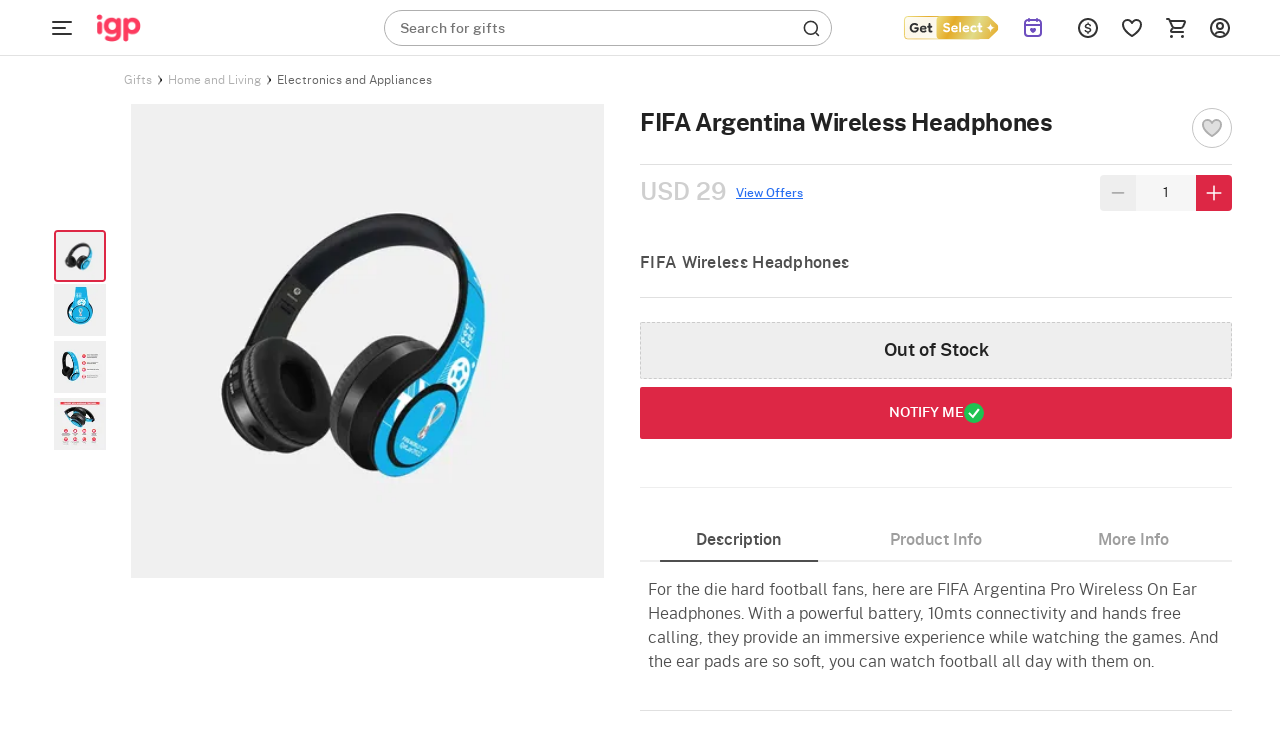

--- FILE ---
content_type: text/css
request_url: https://cdnnew.igp.com/assets/passets/css/rIgpPdpExtCSS-351.css
body_size: 55253
content:
#app-root footer button{display:none!important}#app-root footer button.bg-action.bg-action-c{background-color:#2e8cae!important;display:inline-block!important}
.slideUp{animation-name:slideUp;-webkit-animation-name:slideUp;animation-duration:.5s;-webkit-animation-duration:.5s;animation-timing-function:ease;-webkit-animation-timing-function:ease;visibility:visible!important}@keyframes slideUp{0%{transform:translateY(100%)}100%{transform:translateY(0)}}@-webkit-keyframes slideUp{0%{-webkit-transform:translateY(100%)}100%{-webkit-transform:translateY(0)}}.slideRight{animation-name:slideRight;-webkit-animation-name:slideRight;animation-duration:1s;-webkit-animation-duration:1s;animation-timing-function:ease-in-out;-webkit-animation-timing-function:ease-in-out;visibility:visible!important}@keyframes slideRight{0%{transform:translateX(-150%)}50%{transform:translateX(8%)}65%{transform:translateX(-4%)}80%{transform:translateX(4%)}95%{transform:translateX(-2%)}100%{transform:translateX(0)}}@-webkit-keyframes slideRight{0%{-webkit-transform:translateX(-150%)}50%{-webkit-transform:translateX(8%)}65%{-webkit-transform:translateX(-4%)}80%{-webkit-transform:translateX(4%)}95%{-webkit-transform:translateX(-2%)}100%{-webkit-transform:translateX(0)}}
@font-face{font-family:slick;font-weight:400;font-style:normal}.slick-next,.slick-prev{font-size:0;line-height:0;position:absolute;top:50%;display:block;width:20px;height:20px;margin-top:-10px;padding:0;cursor:pointer;color:transparent;border:none;outline:0;background:0 0}.slick-next:focus:before,.slick-next:hover:before,.slick-prev:focus:before,.slick-prev:hover:before{opacity:1}.slick-next.slick-disabled:before,.slick-prev.slick-disabled:before{opacity:.25}.slick-next:before,.slick-prev:before{font-family:slick;font-size:20px;line-height:1;opacity:.75;color:#fff;-webkit-font-smoothing:antialiased;-moz-osx-font-smoothing:grayscale}.slick-prev{left:-25px}[dir=rtl] .slick-prev{right:-25px;left:auto}.slick-next{right:-25px}[dir=rtl] .slick-next{right:auto;left:-25px}.slick-slider{margin-bottom:30px}.slick-dots{position:relative;bottom:-25px;display:block;width:100%;padding:0;list-style:none;text-align:center}.slick-dots li{position:relative;display:inline-block;width:20px;height:20px;margin:0 5px;padding:0;cursor:pointer}.slick-dots li button{font-size:0;line-height:0;display:block;width:20px;height:20px;padding:5px;cursor:pointer;color:transparent;border:0;outline:0;background:0 0}.slick-dots li button:focus,.slick-dots li button:hover{outline:0}.slick-dots li button:focus:before,.slick-dots li button:hover:before{opacity:1}.slick-dots li button:before{font-family:slick;font-size:12px;line-height:20px;position:absolute;top:0;left:0;width:20px;height:20px;content:'•';text-align:center;opacity:.25;color:#000;-webkit-font-smoothing:antialiased;-moz-osx-font-smoothing:grayscale}.slick-dots li.slick-active button:before{opacity:.75;color:#000}.test1{color:#000}
.slick-slider{position:relative;display:block;-moz-box-sizing:border-box;box-sizing:border-box;-webkit-user-select:none;-moz-user-select:none;-ms-user-select:none;user-select:none;-webkit-touch-callout:none;-khtml-user-select:none;-ms-touch-action:pan-y;touch-action:pan-y;-webkit-tap-highlight-color:transparent}.slick-list{position:relative;display:block;overflow:hidden;margin:0;padding:0}.slick-list:focus{outline:0}.slick-list.dragging{cursor:pointer}.slick-slider .slick-list,.slick-slider .slick-track{-webkit-transform:translate3d(0,0,0);-moz-transform:translate3d(0,0,0);-ms-transform:translate3d(0,0,0);-o-transform:translate3d(0,0,0);transform:translate3d(0,0,0)}.slick-track{position:relative;top:0;left:0;display:block}.slick-track:after,.slick-track:before{display:table;content:''}.slick-track:after{clear:both}.slick-loading .slick-track{visibility:hidden}.slick-slide{display:none;float:left;height:100%;min-height:1px}[dir=rtl] .slick-slide{float:right}.slick-slide img{display:block}.slick-slide.slick-loading img{display:none}.slick-slide.dragging img{pointer-events:none}.slick-initialized .slick-slide{display:block}.slick-loading .slick-slide{visibility:hidden}.slick-vertical .slick-slide{display:block;height:auto;border:1px solid transparent}.slick-arrow.slick-hidden{display:none}
.message{display:none;position:absolute;bottom:100%;border:1px solid;width:98%;left:0;right:0;font-size:1.2em;color:red;margin:.8em;font-weight:600;padding:1em}.mobile.message{top:0;background:#fff;position:fixed;border:1px solid;margin:0;left:3%;right:0;font-size:1.2em;padding:1em 1em 1em .75em;border-radius:5px;width:95%;bottom:90%;text-align:center;font-weight:600}.has_error{display:block;color:red}.has_success{display:block;color:green}.message_otp{display:none;position:absolute;top:95%;border:1px solid;margin:10px;width:98%;left:0;right:0;font-size:1.2em;padding:1em 1em 1em .75em}.message_sup{display:none;position:absolute;top:12%;margin:10px;width:98%;left:0;right:0;font-size:1.2em;padding:1em 1em 1em 0}.err-txt-1{padding-top:2.5em;font-size:2em;font-weight:500}.err-txt-2{font-size:10em}.err-txt-2.if{font-size:6em;margin:20px 0 0 0;color:#fff;font-weight:700}.err-txt-3{font-size:2em;margin-top:1em}.err-txt-4{font-size:2em;margin-top:1em}.err-txt{vertical-align:middle;position:absolute;top:33%;transform:translate(-50%,-50%);left:50%}.err-txt.if{position:absolute;top:43%;transform:translate(-50%,-50%);left:50%;width:70%}.err-txt.if.masqa{top:30%}.text-red-err{color:#dd2745}.pserr404{width:35%;display:inline-table;position:relative;left:27%;margin:0 5em 5em;padding:5em}.tempForBuild071125{color:#f2f2f2}
body{font-family:"PublicSans Regular",Sans-Serif;margin:0;overflow:hidden;height:100%}.hide{display:none!important}#pdp-lead-gen{position:fixed;top:80px;right:20px;z-index:1001;min-width:420px;height:75%;box-shadow:0 4px 16px 0 rgba(0,0,0,.32);background-image:url(../../images/corporate/corporate-modal-bg-img.png);background-size:cover;background-repeat:no-repeat;background-size:cover}.success-height{height:30%!important}@media (max-height:640px){#pdp-lead-gen{height:90%;top:55px}}@media (max-height:590px){.corporate-modal-container .modal-header-container{padding-bottom:16px;margin-bottom:16px}.corporate-modal-container .modal-form-container{gap:16px}}.tempForBuild071125{color:#f2f2f2}.corporate-inpage{padding:40px;background-image:url(../../images/igp_corporate_form_d.png);background-repeat:no-repeat;background-size:100% 100%}.corporate-inpage .color-blue{color:#0171ba}.corporate-inpage.static{padding:40px 40px 40px}.corporate-inpage .width-50{width:50%}.corporate-inpage .gap-20{gap:20px}.corporate-inpage form{border-radius:8px;box-shadow:0 0 8px 0 rgba(0,0,0,.08)}.corporate-inpage form.static{margin-top:40px;box-shadow:unset}.corporate-inpage form .form-input-label{font-size:12px;font-family:"PublicSans Medium";color:#fff}.corporate-inpage form .form-input-field{font-size:14px;color:#121212;margin:4px 0 0;padding:0 0 0 8px;border-radius:2px;border:solid 1px #ffc900;height:48px}.corporate-inpage form .form-input-field.static{width:unset;background-color:#fff}.corporate-inpage form .form-input-button{width:100%;margin-top:32px;background-color:#f4b73f;height:48px;color:#121212;font-family:"PublicSans Bold";font-size:16px;border-radius:8px}.corporate-inpage form .form-input-button:disabled{opacity:60%;pointer-events:none}.corporate-inpage form .form-input-button.static{margin-top:24px}.corporate-inpage .footer-img{width:44px;height:44px;background:unset!important}.corporate-inpage .success-container{height:380px;background:rgba(3,3,57,.5);border-radius:16px}.corporate-inpage .corporate-image-container-2{display:flex;align-items:flex-end;height:380px}.corporate-inpage .corporate-image-container-2 img{height:340px}
/*! normalize.css v3.0.2 | MIT License | git.io/normalize */html{font-family:sans-serif;-ms-text-size-adjust:100%;-webkit-text-size-adjust:100%}body{margin:0}article,aside,details,figcaption,figure,footer,header,hgroup,main,menu,nav,section,summary{display:block}audio,canvas,progress,video{display:inline-block;vertical-align:baseline}audio:not([controls]){display:none;height:0}[hidden],template{display:none}a{background-color:transparent}a:active,a:hover{outline:0}abbr[title]{border-bottom:1px dotted}b,strong{font-weight:700}dfn{font-style:italic}h1{font-size:2em;margin:.67em 0}mark{background:#ff0;color:#000}small{font-size:80%}sub,sup{font-size:75%;line-height:0;position:relative;vertical-align:baseline}sup{top:-.5em}sub{bottom:-.25em}img{border:0}svg:not(:root){overflow:hidden}figure{margin:1em 40px}hr{-moz-box-sizing:content-box;-webkit-box-sizing:content-box;-o-box-sizing:content-box;box-sizing:content-box;height:0}pre{overflow:auto}code,kbd,pre,samp{font-family:monospace,monospace;font-size:1em}button,input,optgroup,select,textarea{color:inherit;font:inherit;margin:0}button{overflow:visible}button,select{text-transform:none}button,html input[type=button],input[type=reset],input[type=submit]{-moz-appearance:button;-o-appearance:button;-webkit-appearance:button;appearance:button;cursor:pointer}button[disabled],html input[disabled]{cursor:default}button::-moz-focus-inner,input::-moz-focus-inner{border:0;padding:0}input{line-height:normal}input[type=checkbox],input[type=radio]{box-sizing:border-box;padding:0}input[type=number]::-webkit-inner-spin-button,input[type=number]::-webkit-outer-spin-button{height:auto}input[type=search]{-o-appearance:textfield;-moz-appearance:textfield;-webkit-appearance:textfield;-o-box-sizing:content-box;-moz-box-sizing:content-box;-webkit-box-sizing:content-box;box-sizing:content-box}input[type=search]::-webkit-search-cancel-button,input[type=search]::-webkit-search-decoration{-o-appearance:none;-moz-appearance:none;-webkit-appearance:none;appearance:none}fieldset{border:1px solid silver;margin:0 2px;padding:.35em .625em .75em}legend{border:0;padding:0}textarea{overflow:auto}optgroup{font-weight:700}table{border-collapse:collapse;border-spacing:0}td,th{padding:0}.tempForBuild071125{color:#f2f2f2}.temp-for-build-0610{color:#121212}
html{line-height:1.5;font-family:Roboto,sans-serif;font-weight:500;color:rgba(0,0,0,.87)}@font-face{font-family:Dongle;src:url(../../public/fonts/Dongle-Regular.woff2) format("woff")}body,html{min-height:100%;line-height:1}body{font-size:12px;overflow-y:auto}.hide{display:none!important}ul{list-style-type:none}h1,h2,h3,h4,h5,h6{font-weight:500;line-height:1.1}.max-50-percent{max-width:50%}.width-100-percent{width:100%}input[type=date],input[type=datetime-local],input[type=email],input[type=number],input[type=password],input[type=search],input[type=tel],input[type=text],input[type=time],input[type=url],textarea.materialize-textarea{background-color:transparent;border:none;border-bottom:1px solid #9e9e9e;border-radius:0;outline:0;height:3rem;width:100%;font-size:1rem;margin:0 0 15px 0;padding:0;box-shadow:none;-webkit-box-sizing:content-box;-moz-box-sizing:content-box;box-sizing:content-box;transition:all .3s}.waves-effect{position:relative;cursor:pointer;display:inline-block;overflow:hidden;-webkit-user-select:none;-moz-user-select:none;-ms-user-select:none;user-select:none;-webkit-tap-highlight-color:transparent;vertical-align:middle;z-index:1;will-change:opacity,transform;-webkit-transition:all .3s ease-out;-moz-transition:all .3s ease-out;-o-transition:all .3s ease-out;-ms-transition:all .3s ease-out;transition:all .3s ease-out}.input-field{position:relative;margin-top:1rem}.input-field label{color:#9e9e9e;position:absolute;top:.8rem;left:.75rem;font-size:1rem;cursor:text;-webkit-transition:.2s ease-out;-moz-transition:.2s ease-out;-o-transition:.2s ease-out;-ms-transition:.2s ease-out;transition:.2s ease-out}.no-padding{padding:0!important}[type=checkbox]:checked,[type=checkbox]:not(:checked){position:absolute;left:-9999px;visibility:hidden}[type=radio]:checked,[type=radio]:not(:checked){position:absolute;left:-9999px;visibility:hidden}.center,.center-align{text-align:center}body.no-scroll{overflow-y:hidden}a{text-decoration:none;color:#dd2745;cursor:pointer}.ps-search-suggestions ul>li>a{color:#000}a:hover{color:#dd2745}a.underline-hover:hover{text-decoration:underline}a:focus{outline:-webkit-focus-ring-color auto 5px}.win ::-webkit-scrollbar{width:10px;padding:0}.win ::-webkit-scrollbar-track{background-color:#f1f1f1}.win ::-webkit-scrollbar-track:hover{background-color:#f4f4f4}.win ::-webkit-scrollbar-thumb{background-color:#888;border-radius:10px}.win ::-webkit-scrollbar-thumb:hover{background-color:#555}.win ::-webkit-scrollbar-button{display:none}.normal-list{list-style-type:disc;padding-left:3em}.normal-list li{list-style-type:disc}.specific-list{list-style-type:disc}.specific-list li.no-symbol{list-style-type:none;margin-top:.5em;line-height:1.2em}.clear{clear:both}.top{top:0}.bottom{bottom:0}.img-responsive{width:100%;height:auto;display:block}.hidden{display:none}.footer-div,footer{margin-top:1em;box-shadow:0 0 10px #ccc;bottom:0;z-index:6;min-width:100%}.footer-social-row{width:20%;margin:auto}.complete-height{height:100%}.number{font-family:"PublicSans Medium"}.invisible{visibility:hidden}.shadow{box-shadow:3px 4px 2px rgba(0,0,0,.2),0 3px 6px rgba(0,0,0,.1)}.title{font-size:1.3em;text-transform:uppercase;color:rgba(195,64,78,.81);text-align:center;margin:0}.small-title{font-size:14px;margin:0 0}.shadow h1,h2,h3,h4,h5,h6{font-weight:500}.text-center{text-align:center}.text-left{text-align:left}.btn{text-decoration:none;text-transform:uppercase}.btn-primary{display:flex;justify-content:center;align-items:center;background-color:#dd2745;color:#fff;font-size:14px;font-family:"PublicSans Semibold";padding:14px 16px;border-radius:2px}.btn-primary:hover{color:#fff}.color-white{color:#fff}.color-black{color:#121212}.color-white{color:#fff}.color-grey{color:#545454}.color-gray{color:#757575}.btn-lg{font-size:17px;padding:10px 10px}.btn-sm{font-size:12px;font-weight:500;padding:2px 3px}.btn-social{width:100%;display:inline-block;text-align:center;cursor:pointer;text-transform:uppercase}.btn-login{margin-top:.5em;padding:0;height:3em}.btn-social.btn-login:hover{color:#fff}.btn-google-plus,.btn-login{background-color:#dd4b39;color:#fff;transition:background-color .3s ease-in-out}.btn-google-plus:hover{background-color:#bf3f2f;color:#fff;transition:background-color .3s ease-in-out}.btn-facebook{background-color:#3b5998;color:#fff;transition:background-color .3s ease-in-out}.btn-facebook:hover{background-color:#324d84;color:#fff;transition:background-color .3s ease-in-out}.btn-email{background:0 0;color:#636363;border:.12em solid #636363;text-transform:uppercase;outline-offset:0;width:100%;display:inline-block;text-align:center;cursor:pointer;box-sizing:border-box}a.btn-email:hover{color:#636363}.col.email-login{margin:20px 0 0 0;height:5em;line-height:5em}.email-login .btn-email{padding:0;font-size:1.5em}.social-button{position:relative;height:48px;line-height:5em}.social-button-2{position:relative;line-height:5em}.c-t-a{margin:40px 0 0 0;padding-bottom:40px}.btn-red{padding:20px 150px;background-color:#dd2745;color:#fff;font-size:18px}.ps-btn-white{padding:20px 150px;background-color:#dd2745;color:#fff;font-size:18px}.btn-red:hover{color:#fff;opacity:.9}.ps-btn-white:hover{color:#fff;opacity:.9}p.call-to-action{padding-top:30px}a.underline{text-decoration:underline}.small-link{font-size:13px;text-transform:lowercase}.pull-right{float:right!important}.pull-left{float:left}li,ul{margin:0;padding:0}.content-wrapper{min-width:100%}.u-case{text-transform:uppercase}.block{display:block}.invisible{visibility:hidden}.absolute{position:absolute}.relative{position:relative}.bold{font-weight:600}.bolder{font-weight:700}.text-white{color:#fff}.text-semibold{color:#8e8e8e}.no-scroll{overflow:hidden}.search-title{color:#dd2745;text-transform:uppercase}.search-title>h5{font-size:16px}.color-red{color:#c83e3e}.position-static{position:static!important}.inline-div{display:inline-block;vertical-align:middle}.block{display:block}.w-25{width:25%}.sprite{width:25px;height:25px;display:inline-block;margin-top:8px;background-image:url(../../images/sprite.png)}.star-icon{background-position:0 0}.menu-icon{background-position:0 48px}.selection-icon>a.giftsomeone-icon{background-size:cover}.selection-icon>a.today-icon{background-size:cover}.selection-icon>a.festival-icon{background-size:cover}.selection-icon>a.luxury-icon{background-size:cover}.selection-icon>a.giftbox-icon{background-size:cover}.icon.giftbox-icon{background-size:cover}body{font-family:"PublicSans Regular",Sans-Serif;color:#636363}.grand-title{color:#000;margin:0;padding:0;border-left:none}.review-title{padding:.3em 0 0 0;line-height:inherit;padding-bottom:.2em}.image-banner-text>h3{font-family:"PublicSans Regular",Sans-Serif}.banner-image{min-width:100vw}.m-b-0{margin-bottom:0!important}.m-l-0{margin-left:0!important}.m-l-4{margin-left:4px}.m-t-0{margin-top:0}.m-t-5{margin-top:5px}.m-r-5{margin-right:5px}.m-b-5{margin-bottom:5px}.m-l-5{margin-left:5px}.mt-2{margin-top:2px}.mt-6{margin-top:6px}.mt-8{margin-top:8px}.mt-12{margin-top:12px}.mt-16{margin-top:16px}.mt-10{margin-top:10px}.mt-24{margin-top:24px}.mt-32{margin-top:32px}.mt-40{margin-top:40px}.mt-48{margin-top:48px}.m-t-10{margin-top:10px}.m-r-10{margin-right:10px}.m-b-10{margin-bottom:10px}.m-b-16{margin-bottom:16px}.m-l-10{margin-left:10px}.m-t-15{margin-top:10px}.m-r-15{margin-right:10px}.m-b-15{margin-bottom:10px}.m-l-15{margin-left:10px}.m-l-15-imp{margin-left:15px!important}.m-t-20{margin-top:20px}.m-r-20{margin-right:20px}.m-b-20{margin-bottom:20px}.m-l-20{margin-left:20px}.m-t-30{margin-top:30px}.m-r-30{margin-right:30px}.m-b-30{margin-bottom:30px}.ml-2{margin-left:2px}.ml-8{margin-left:8px}.ml-12{margin-left:12px}.ml-16{margin-left:16px}.m-l-30{margin-left:30px}.m-l-45{margin-left:45px}.ml-80{margin-left:80px}.m-t-50{margin-top:50px}.m-r-50{margin-right:50px}.m-b-50{margin-bottom:50px}.m-l-50{margin-left:50px}.m-top-bottom{margin:1em 0}.m-b-one{margin-bottom:1em}.m-b-half{margin-bottom:.5em}.p-t-5{padding-top:5px}.p-r-5{padding-right:5px}.p-b-5{padding-bottom:5px}.p-l-5{padding-left:5px}.p-t-10{padding-top:10px}.p-r-10{padding-right:10px}.p-b-10{padding-bottom:10px}.p-b-20{padding-bottom:20px}.p-l-10{padding-left:10px}.p-20{padding:20px}.seo-row.p-l-r-40{padding-left:38px;padding-right:40px}.p-l-r-40{padding-left:38px;padding-right:40px}.left-0{left:0!important}.l-padding-2{padding-left:2px!important}.r-padding-2{padding-right:2px!important}.text-dblack{color:#444}.textDblack{color:#444!important}.b-r-3{border-radius:3px}.ie-mask-layer{display:none}@media all and (-ms-high-contrast:none),(-ms-high-contrast:active){.ie-mask-layer{display:block;position:fixed;background-color:#f2f2f2;background-image:url(../../images/ie-w.png?v=1);background-size:100%;z-index:99999;top:0;left:0;bottom:0;right:0;display:flex;justify-content:center;font-size:2em;align-items:center;font-weight:400;color:#dd2745;text-align:center;line-height:2em}.ie-mask-layer>img.img-responsive{width:70%}}.header-margin{margin-top:5em}.header-padding{padding-top:5em}.header-container.sticky{position:fixed;top:-40px;z-index:100;width:100%;overflow:visible;height:auto;transition:top .3s}.header-container.sticky-header{position:fixed;top:0;z-index:600;width:100%;overflow:visible;height:auto}.header-container.full-height{height:100%}.header-container.sbi-margin{margin-top:4em}.header-container.sticky-container{height:5em;-webkit-transition:height .3s ease-in-out;-moz-transition:height .3s ease-in-out;-ms-transition:height .3s ease-in-out;-o-transition:height .3s ease-in-out;transition:height .3s ease-in-out;-webkit-transition-delay:.8s;-moz-transition-delay:.8s;-ms-transition-delay:.8s;-o-transition-delay:.8s;transition-delay:.8s}.header-container.sticky-container.sticky-height{height:56px}.sec-header{height:3em;line-height:3em;overflow:hidden}li.sec-menu-item{display:inline-block;padding:0 1em;color:#fff}li.sec-menu-item:last-child{padding-right:0}li.sec-menu-item>a{color:#fff;display:block}li.sec-menu-item>a:hover{color:#fff;text-decoration:underline}header{top:0}header.sticky{position:fixed;z-index:100;width:100%;top:-5em;min-width:100%;z-index:900}header.sticky.first-layer{z-index:110}header.sticky.show-sticky{top:0;height:5em;-webkit-transition:top .3s ease-in-out;-moz-transition:top .3s ease-in-out;-ms-transition:top .3s ease-in-out;-o-transition:top .3s ease-in-out;transition:top .3s ease-in-out}header.sticky.show-sticky.igp-header-revamp{height:56px}header.sticky.show-sticky.pbp-top-margin{top:48px}header.sticky.show-sticky.igp-header-revamp{height:56px}.sticky-container .sec-header{-webkit-transform:translate3d(-100%,0,0);-moz-transform:translate3d(-100%,0,0);-ms-transform:translate3d(-100%,0,0);-o-transform:translate3d(-100%,0,0);transform:translate3d(-100%,0,0);-webkit-transition:transform .15s ease-in-out;-moz-transition:transform .15s ease-in-out;-ms-transition:transform .15s ease-in-out;-o-transition:transform .15s ease-in-out;transition:transform .15s ease-in-out;-webkit-transition-delay:.4s;-moz-transition-delay:.4s;-ms-transition-delay:.4s;-o-transition-delay:.4s;transition-delay:.4s;position:fixed;top:5em;width:100%;min-width:100%;z-index:100}.mm-bg{width:100vw;height:100vh;display:none;background-color:transparent;top:0;z-index:899;position:fixed!important;cursor:pointer}.mm-wrapper{position:fixed;top:0;left:0;overflow:hidden;width:calc(4em + 40px);height:56px;z-index:900}.mm-wrapper.logged-in[data-isPBP=true]{top:48px}.mm-wrapper.ps-mm-wrapper{height:5em}.mm-wrapper.ps-mm-wrapper.active .gc-icon-col.gc-icon-open{display:block;position:relative;left:0}.mm-wrapper.ps-mm-wrapper.active .gc-icon-col.gc-icon-open .close-mm-icon{padding:20px 12px;border-radius:0;background-color:#f2f2f2}.mm-wrapper.fixed .mm-header{height:56px;overflow:hidden;cursor:pointer;display:flex;align-items:center}.mm-wrapper.active .gc-icon-col.gc-icon-closed{display:none}.mm-wrapper .gc-icon-col.gc-icon-closed{display:block;position:relative;left:40px}.mm-wrapper .gc-icon-col.gc-icon-open{display:none}.mm-wrapper.active .gc-icon-col.gc-icon-open{display:block;position:relative;left:40px}.mm-wrapper.active .gc-icon-col.gc-icon-open.propshop{height:5em;display:flex;align-items:center;justify-content:center}.mm-wrapper.sbi-margin{top:9em}.mm-wrapper.index-1{z-index:1}.mm-wrapper.active{width:calc(20vw + 24px);height:90vh;overflow:hidden}.mm-wrapper:not(.fixed) .mm-header .gc-text-col{line-height:3em}.mm-wrapper.fixed.active .mm-header .gc-text-col{line-height:5em}.mm-wrapper.active .mm-content{visibility:visible;opacity:1;background-color:#fff;padding:16px;width:20vw;height:calc(85vh - 5em - 12px);box-shadow:0 20px 32px rgba(0,0,0,.24);border-bottom-right-radius:16px;border-bottom-left-radius:16px;overflow-x:hidden;overflow-y:auto;scrollbar-width:thin}.mm-wrapper.active .mm-content.tree .scroll_down_cont,.mm-wrapper.active .mm-content.tree .scroll_up_cont{width:calc(20vw - 32px);height:24px;display:flex;justify-content:center;align-items:center;background-color:#fff;border-radius:100px;box-shadow:0 4px 4px 0 rgba(0,0,0,.08),0 0 2px 0 rgba(0,0,0,.16);position:fixed}.mm-wrapper.active .mm-content.tree .scroll_down_cont{top:calc(85vh - 5em + 12px)}.mm-wrapper.active .mm-content.tree .scroll_up_cont{top:5em}.mm-wrapper.active .mm-content.tree .subcategory-container .scroll_down_cont,.mm-wrapper.active .mm-content.tree .subcategory-container .scroll_up_cont,.mm-wrapper.active .mm-content.tree .third-column .scroll_down_cont,.mm-wrapper.active .mm-content.tree .third-column .scroll_up_cont{width:calc(23vw - 32px)}.mm-wrapper.active .mm-content.tree .view-all-cont{justify-content:center;height:auto;padding:8px 16px;margin-bottom:16px}.mm-wrapper.active .mm-content.tree .view-all-cont .view-all-text{border-bottom:1px solid #64748b}.mm-wrapper.active .mm-content.tree .view-all-cont .view-all-text span{font-family:"PublicSans Semibold";quotes:"‘" "’"}.mm-wrapper.active .mm-content.tree .view-all-cont .view-all-text span::before{content:open-quote}.mm-wrapper.active .mm-content.tree .view-all-cont .view-all-text span::after{content:close-quote}.mm-wrapper.active .mm-content.tree .new-arrival{padding:4px 8px;border-radius:20px;border:solid 1px #fac942;line-height:12px}.mm-wrapper.active .mm-content.tree .fourth-title,.mm-wrapper.active .mm-content.tree .subcategory-title,.mm-wrapper.active .mm-content.tree .third-title{display:-webkit-box;-webkit-line-clamp:2;-webkit-box-orient:vertical;overflow:hidden;text-align:left}.mm-wrapper.active .mm-content.tree .fourth-row{justify-content:flex-start}.mm-wrapper.active .mm-content.tree .date_col_layout{display:flex;flex-direction:column;justify-content:center}.mm-wrapper.active .mm-content.tree .date_col_layout .titleDate{margin-left:0}.mm-wrapper.active .mm-content.tree .fourth-title{color:#121212}.mm-wrapper.active .mm-content.tree .titleDate{margin-left:4px;color:#afafaf;display:inline-block}.mm-wrapper.active .mm-content.tree .catSel-border{position:relative}.mm-wrapper.active .mm-content.tree .catSel-border::before{content:"";position:absolute;width:48px;height:4px;left:-26px;background-color:#dd2745;border-bottom-left-radius:4px;border-bottom-right-radius:4px;transform:rotate(-90deg)}.mm-wrapper.active .mm-content.tree .catSel-border .subcategory-title,.mm-wrapper.active .mm-content.tree .catSel-border .third-title{color:#dd2745}.mm-wrapper.active .mm-content.tree .fest_upcomin_cont{text-align:center;border:1px solid #e2e8f0;border-radius:8px;overflow:hidden}.mm-wrapper.active .mm-content.tree .fest_upcomin_cont .fest_upcomin_header{padding:8px 0;background-color:#f4f1fa;color:#6d4ebf;text-transform:uppercase}.mm-wrapper.active .mm-content.tree .fest_upcomin_cont .fest_upcomin_header .left_fest_upcomin img{transform:scaleX(-1)}.mm-wrapper.active .mm-content.tree .fest_upcomin_cont .fest_upcomin_header img{width:16px;height:12px}.mm-wrapper.active .mm-content.tree .fest_upcomin_cont .catSel-border::before{left:-22px}.mm-wrapper.active .mm-content.tree .fest_upcomin_cont .subcategory-row{margin-left:8px}.mm-wrapper.logged-in.active[data-isPBP=true] .mm-content.tree .scroll_up_cont{top:calc(5em + 48px)}.mm-wrapper.logged-in.active[data-isPBP=true] .mm-content.tree .scroll_down_cont{top:calc(85vh - 5em + 60px)}.ps-mm-wrapper.active .mm-content{margin-top:1px}.ps-mm-wrapper.active .mm-content .subcategory-container{top:61px}.ps-mm-wrapper.active .mm-content .subcategory-container .third-column{top:61px}.ps-mm-wrapper.active .mm-content .subcategory-container .third-column .fourth-column{top:61px}.mm-content{visibility:hidden;opacity:0}.mm-wrapper.active[data-store-id="1723"] .mm-content.tree .subcategory-container .scroll_down_cont{top:calc(85vh - 1em + 12px)}.mm-wrapper.active[data-store-id="1723"] .mm-content.tree .subcategory-container .scroll_up_cont{top:10em}.gc-mm-wrapper{position:absolute;top:5.1em;left:0;z-index:900;width:14em;height:56px;overflow:hidden;-webkit-transition:all .3s ease-in-out;-moz-transition:all .3s ease-in-out;-ms-transition:all .3s ease-in-out;-o-transition:all .3s ease-in-out;transition:all .3s ease-in-out}.gc-mm-wrapper.active .gc-icon-col.gc-icon-closed{display:none}.gc-mm-wrapper .gc-icon-col.gc-icon-closed{display:block}.gc-mm-wrapper .gc-icon-col.gc-icon-open{display:none}.gc-mm-wrapper.active .gc-icon-col.gc-icon-open{display:block}.gc-mm-header{cursor:pointer}.close-mm-icon{font-size:2em;color:#121212;line-height:1.5;text-align:center;border-radius:50px;background:#f1f5f9;padding:10px}.close-mm-icon.interflora-mm-cross{background:#333}.gc-mm-wrapper.sbi-margin{top:9em}.gc-mm-wrapper.index-1{z-index:1}.gc-mm-wrapper.fixed{position:fixed;top:0;left:0;width:4em;height:56px;overflow:hidden;-webkit-transition:all .3s ease-in-out;-moz-transition:all .3s ease-in-out;-ms-transition:all .3s ease-in-out;-o-transition:all .3s ease-in-out;transition:all .3s ease-in-out;-webkit-transition-delay:.8s;-moz-transition-delay:.8s;-ms-transition-delay:.8s;-o-transition-delay:.8s;transition-delay:.8s}.gc-mm-wrapper.fixed.igp-header-mm{margin-left:38px}.gc-mm-wrapper.fixed.mm{transition-delay:0s}.gc-mm-wrapper.fixed .gc-text-col .gc-flex{display:flex}.gc-icon-col{padding:0;z-index:2}.gc-icon-col.ps-mm-icon{background-color:#f8f8f8}.gc-mm-wrapper.fixed .gc-icon-col{-webkit-transition:padding .3s ease-in-out;-moz-transition:padding .3s ease-in-out;-ms-transition:padding .3s ease-in-out;-o-transition:padding .3s ease-in-out;transition:padding .3s ease-in-out;-webkit-transition-delay:.8s;-moz-transition-delay:.8s;-ms-transition-delay:.8s;-o-transition-delay:.8s;transition-delay:.8s}.icon-wrapper.gc-header-icon{width:44px;height:44px;padding:10px}.icon-wrapper.gc-header-icon.igp-hamburger-icon{display:flex}.gc-header-icon>svg{fill:#fff;stroke:#fff}.gc-text-col{display:inline-block;vertical-align:middle;color:#fff;line-height:3em;margin-left:1em}.gc-mm-wrapper.active{width:100%;height:100%;min-width:1280px;background-color:#fff;-webkit-transition:all .3s ease-in-out;-moz-transition:all .3s ease-in-out;-ms-transition:all .3s ease-in-out;-o-transition:all .3s ease-in-out;transition:all .3s ease-in-out;-webkit-transition-delay:0s;-moz-transition-delay:0s;-ms-transition-delay:0s;-o-transition-delay:0s;transition-delay:0s}.gc-mm-header{display:flex}.gc-mm-wrapper:not(.fixed) .gc-mm-header .gc-text-col{line-height:3em}.gc-mm-wrapper.fixed.active .gc-mm-header .gc-text-col{line-height:5em}.gc-mm-wrapper.fixed .gc-mm-header{height:56px;overflow:hidden;cursor:pointer;display:flex;align-items:center}.gc-mm-wrapper.fixed .gc-mm-header .gc-text-col{-webkit-transform:translate3d(-200%,0,0);-moz-transform:translate3d(-200%,0,0);-ms-transform:translate3d(-200%,0,0);-o-transform:translate3d(-200%,0,0);transform:translate3d(-200%,0,0);-webkit-transition:transform .3s ease-in-out;-moz-transition:transform .3s ease-in-out;-ms-transition:transform .3s ease-in-out;-o-transition:transform .3s ease-in-out;transition:transform .3s ease-in-out}.gc-mm-wrapper.fixed.active .gc-mm-header .gc-text-col{-webkit-transform:translate3d(0,0,0);-moz-transform:translate3d(0,0,0);-ms-transform:translate3d(0,0,0);-o-transform:translate3d(0,0,0);transform:translate3d(0,0,0);-webkit-transition:transform .3s ease-in-out;-moz-transition:transform .3s ease-in-out;-ms-transition:transform .3s ease-in-out;-o-transition:transform .3s ease-in-out;transition:transform .3s ease-in-out}.gc-mm-wrapper.active .gc-mm-header{background:#a32e3e}.gc-mm-wrapper.active .gc-mm-header.ps-mm-header{background:#fff;border-bottom:1px solid #cdcdcd}.gc-mm-wrapper.active .gc-mm-header.ps-mm-header .gc-icon-col.gc-icon-closed{width:4em;background-color:#f8f8f8;z-index:2;padding:1em;left:0}.gc-mm-wrapper.active .gc-mm-header.ps-mm-header .gc-icon-col.gc-icon-closed .close-mm-icon{color:#000;opacity:85%}.gc-mm-wrapper.active .gc-mm-header.ps-mm-header .gc-text-col{color:#000}.ps-mm-header{height:5em!important}.ps-mm-header :hover{cursor:pointer}.ps-mm-header .gc-icon-col.gc-icon-closed{background-color:#f2f2f2;position:relative;display:block;left:0;padding:1em 0}.ps-mm-header .gc-icon-col.gc-icon-closed .close-mm-icon{color:#000}.ps-mm-header .gc-icon-col.gc-icon-closed .gc-header-icon{width:48px;height:60px;padding:12px}.ps-mm-header .gc-icon-col.gc-icon-closed .gc-header-icon .img-responsive{width:120%;position:relative;left:-2px}.gc-mm-content{visibility:hidden;opacity:0;-webkit-transition:opacity .3s ease-in-out,visibility .3s ease-in-out;-moz-transition:opacity .3s ease-in-out,visibility .3s ease-in-out;-ms-transition:opacity .3s ease-in-out,visibility .3s ease-in-out;-o-transition:opacity .3s ease-in-out,visibility .3s ease-in-out;transition:opacity .3s ease-in-out,visibility .3s ease-in-out}.gc-mm-wrapper.active .gc-mm-content{visibility:visible;opacity:1;-webkit-transition:opacity .3s ease-in-out,visibility .3s ease-in-out;-moz-transition:opacity .3s ease-in-out,visibility .3s ease-in-out;-ms-transition:opacity .3s ease-in-out,visibility .3s ease-in-out;-o-transition:opacity .3s ease-in-out,visibility .3s ease-in-out;transition:opacity .3s ease-in-out,visibility .3s ease-in-out;-webkit-transition-delay:.4s;-moz-transition-delay:.4s;-ms-transition-delay:.4s;-o-transition-delay:.4s;transition-delay:.4s}.sub-cat-mm-area{position:absolute;width:100%;background:#f2f2f2;left:0;margin-top:1em;padding:1em 0;max-height:75%;height:100%;overflow:auto;visibility:hidden;opacity:0;-webkit-transition:opacity .3s ease-in-out,visibility .3s ease-in-out;-moz-transition:opacity .3s ease-in-out,visibility .3s ease-in-out;-ms-transition:opacity .3s ease-in-out,visibility .3s ease-in-out;-o-transition:opacity .3s ease-in-out,visibility .3s ease-in-out;transition:opacity .3s ease-in-out,visibility .3s ease-in-out}.row .col.t1.cat-list-item{padding:2em 0;cursor:pointer}.cat-list-item.active{background-color:#f2f2f2}.cat-list-item.active .sub-cat-mm-area{visibility:visible;opacity:1}.cat-item-cont>p{line-height:1.3em;padding:0 1em}.cat-item-cont>a,.cat-item-cont>a:hover{color:#636363}.cat-list-item:hover{background:#f2f2f2;-webkit-transition:background-color .3s ease-in-out;-moz-transition:background-color .3s ease-in-out;-ms-transition:background-color .3s ease-in-out;-o-transition:background-color .3s ease-in-out;transition:background-color .3s ease-in-out}.cat-list-item:hover .sub-cat-mm-area{visibility:visible;opacity:1;-webkit-transition:opacity .3s ease-in-out,visibility .3s ease-in-out;-moz-transition:opacity .3s ease-in-out,visibility .3s ease-in-out;-ms-transition:opacity .3s ease-in-out,visibility .3s ease-in-out;-o-transition:opacity .3s ease-in-out,visibility .3s ease-in-out;transition:opacity .3s ease-in-out,visibility .3s ease-in-out}.sub-cat-list{background:#fff;margin-bottom:1em}.sub-cat-img{height:3em}.sub-cat-title{margin:0;line-height:1}.sub-cat-title{color:#dd2745}.sub-cat-title a:hover{color:#ab3642}.sub-cat-title-block{padding:.5em;border-bottom:1px solid #636363;cursor:default}.sub-cat-flex{display:flex}.v-center-col{display:flex;align-items:center}.sub-cat-text-list{padding:.5em 0}.sub-cat-text-list>ul>li>a{padding:.5em 1em;display:block;color:#636363}.sub-cat-text-list>ul>li>a:hover{color:#dd2745}.uc-occ-text{font-size:1.3em;color:#636363;margin:.5em 0 1em 0}.uc-occ-container{background-color:#fff;padding:.5em 0;height:100%}.uc-occ-list-item>a{color:#636363;padding:.5em 1em;display:block}.og-occ-card{background:#fff;position:relative}.fest-name{position:absolute;top:.66em;left:1.74em;font-size:1.9em;text-transform:uppercase;font-weight:700;color:#000;letter-spacing:1.5px}.fest-name a{color:#000;background-color:#f5f7f6}.fest-name a:hover{color:#000}.c-btn-fest{position:absolute;top:5em;padding:.755em 3.34em;background:#db3946;color:#fff;text-transform:uppercase;letter-spacing:1.5px;font-size:1.2em;border-radius:2px;left:2.8em;-webkit-box-shadow:0 3px 9px 0 #777;-moz-box-shadow:0 3px 9px 0 #777;box-shadow:0 3px 9px 0 #777}.c-btn-fest:hover{color:#fff}.og-occ-name{margin-bottom:1em;font-size:1.2em;text-align:center;color:#636363}.uc-occ-list-item>a:hover{color:#dd2745}.show-sticky .logo-wrapper,.show-sticky .search-bar-wrapper{-webkit-transform:translate3d(4em,0,0);-moz-transform:translate3d(4em,0,0);-ms-transform:translate3d(4em,0,0);-o-transform:translate3d(4em,0,0);transform:translate3d(4em,0,0);-webkit-transition:transform .3s ease-in-out;-moz-transition:transform .3s ease-in-out;-ms-transition:transform .3s ease-in-out;-o-transition:transform .3s ease-in-out;transition:transform .3s ease-in-out}.show-sticky.cart-page .logo-wrapper,.show-sticky.cart-page .search-bar-wrapper,.show-sticky.checkout-page .logo-wrapper,.show-sticky.checkout-page .search-bar-wrapper{-webkit-transform:translate3d(0,0,0);-moz-transform:translate3d(0,0,0);-ms-transform:translate3d(0,0,0);-o-transform:translate3d(0,0,0);transform:translate3d(0,0,0);-webkit-transition:transform .3s ease-in-out;-moz-transition:transform .3s ease-in-out;-ms-transition:transform .3s ease-in-out;-o-transition:transform .3s ease-in-out;transition:transform .3s ease-in-out}.show-sticky .search-bar-wrapper.open{-webkit-transform:translate3d(0,0,0);-moz-transform:translate3d(0,0,0);-ms-transform:translate3d(0,0,0);-o-transform:translate3d(0,0,0);transform:translate3d(0,0,0);-webkit-transition:transform .3s ease-in-out;-moz-transition:transform .3s ease-in-out;-ms-transition:transform .3s ease-in-out;-o-transition:transform .3s ease-in-out;transition:transform .3s ease-in-out}.sbi-margin .search-bar-wrapper{top:5em}.header-wrapper#sticky-header{opacity:1}.header-wrapper.hide-menu{transform-origin:top;transform:scaleY(0);transition:all .3s}#absolute-header{background:-moz-linear-gradient(top,rgba(0,0,0,.7) 0,rgba(0,0,0,.4) 50%,rgba(0,0,0,0) 100%);background:-webkit-gradient(linear,left top,left bottom,color-stop(0,rgba(0,0,0,.7)),color-stop(50%,rgba(0,0,0,.5)),color-stop(100%,rgba(0,0,0,0)));background:-webkit-linear-gradient(top,rgba(0,0,0,.7) 0,rgba(0,0,0,.4) 50%,rgba(0,0,0,0) 100%);background:-o-linear-gradient(top,rgba(0,0,0,.7) 0,rgba(0,0,0,.4) 50%,rgba(0,0,0,0) 100%);background:-ms-linear-gradient(top,rgba(0,0,0,.7) 0,rgba(0,0,0,.4) 50%,rgba(0,0,0,0) 100%);background:linear-gradient(to bottom,rgba(0,0,0,.7) 0,rgba(0,0,0,.4) 50%,rgba(0,0,0,0) 100%)}.bg-dark{background-color:#f2f2f2}.bg-dark-rebrand{background:#f6f6f6}.bg-light{background-color:#fff}.bg-red{background-color:#dd2745}.bg-white-header{background-color:#fff;border-bottom:.5px solid #e2e2e2;padding:0 38px 0 84px}.bg-white-header.checkout-page,.bg-white-header.corporate-header-mm{padding-left:40px}.bg-dark-red{background-color:#a32e3e}.bg-primary{background-color:#dd2745}.logo-container{float:left}.logo-wrapper{padding:0 10px;display:block;max-width:10em;outline:0;-webkit-transition:transform .3s ease-in-out;-moz-transition:transform .3s ease-in-out;-ms-transition:transform .3s ease-in-out;-o-transition:transform .3s ease-in-out;transition:transform .3s ease-in-out}.logo-wrapper:focus{outline:0}.logo-wrapper-max-width{max-width:14em}.logo{margin:1.1em 0;outline:0}.microsite-logo-wrapper .logo-separator{margin:0 8px;height:36px;border-left:1px solid #eee}.microsite-logo-wrapper:focus{outline:0}.logo:focus{outline:0}.logo.igp-logo{width:11em;margin:.6em 0}.search-bar-wrapper{float:left;width:25%}.search-bar::-webkit-input-placeholder{color:#e2e2e2}.vr-search-bar::-webkit-input-placeholder{color:#fff}.top-actions-menu{display:-webkit-box;display:-ms-flexbox;display:-webkit-flex;display:flex;height:5em;flex-direction:row;justify-content:flex-end}.top-actions-menu.header-inf{justify-content:flex-end}.top-actions-menu.header-inf .currency-container{right:16.8%}.vr-header .top-actions-menu{justify-content:flex-end}.vr-header .top-actions-menu .currency-container{right:11.8%}.top-action-col{display:-webkit-box;display:-ms-flexbox;display:-webkit-flex;display:flex;justify-content:center;align-items:center;-webkit-justify-content:center;-webkit-align-items:center;overflow:visible}.icon-wrapper.top-action-icons{width:2em;height:2em}.icon-wrapper.top-action-icons.quick-menu{width:2.5em}.icon-wrapper.top-action-icons.sl-top-icon{width:2.5em;height:2em}.sl-top-svg{fill:transparent;stroke:#fff}.menu-links-wrapper{float:left;width:55%;height:37px;min-width:500px}.menu-links{text-align:center;height:40px;line-height:40px}.menu-links>li{display:inline-block}.menu-link-items{margin:0 0}.menu-link-item{color:#fff;font-size:1em;text-transform:uppercase;padding:0 40px;text-align:right;line-height:40px}.menu-link-item:hover{color:#ccc}.right-actions-wrapper{position:relative}.right-actions{position:absolute;right:0;top:0;background-color:#333;height:40px;width:100%;z-index:1}.action-links{display:table;height:5em;width:100%}.action-links>li{display:table-cell;height:100%;vertical-align:middle}.action-links>li>a{font-size:16px;color:#fff;font-weight:700;position:relative;display:block}.user-initials>.icon-wrapper>span{text-transform:uppercase;display:block;padding:6px 2px;width:2em;text-align:center;height:2em;color:#fff;position:relative;top:-5px;border-radius:50%;border:2px solid #fff}.user-menu>.quick-menu>p{color:#fff;font-size:1.2em;text-align:center;margin:0;line-height:2;border:1px solid #fff;border-radius:50%;width:32px}.user-menu>.vr-quick-menu>p{color:#fff;border:1px solid #fff}.top-menu{line-height:5em}.top-menu>a{color:#fff;cursor:pointer}.top-menu-icon{font-size:16px;padding-right:5px}.icon-wrapper.t-m-icon{margin-top:.8em}.icon-menu{margin-left:0}.dialpad{position:relative}.dialpad-content{z-index:900;position:fixed;line-height:1;width:50em;top:5em;right:1em;background-color:#fff;color:#636363;visibility:hidden;opacity:0;-webkit-transform:scale3d(0,0,0);-moz-transform:scale3d(0,0,0);-ms-transform:scale3d(0,0,0);-o-transform:scale3d(0,0,0);transform:scale3d(0,0,0);-webkit-transform-origin:65% -5%;-moz-transform-origin:65% -5%;-ms-transform-origin:65% -5%;-o-transform-origin:65% -5%;transform-origin:65% -5%;-webkit-transition:transform .3s ease-in-out,opacity .3s ease-in-out,visibility .3s ease-in-out;-moz-transition:transform .3s ease-in-out,opacity .3s ease-in-out,visibility .3s ease-in-out;-ms-transition:transform .3s ease-in-out,opacity .3s ease-in-out,visibility .3s ease-in-out;-o-transition:transform .3s ease-in-out,opacity .3s ease-in-out,visibility .3s ease-in-out;transition:transform .3s ease-in-out,opacity .3s ease-in-out,visibility .3s ease-in-out}.arrow-wrapper{left:74%;top:0}.dialpad-content.active{visibility:visible;opacity:1;-webkit-transform:scale3d(1,1,1);-moz-transform:scale3d(1,1,1);-ms-transform:scale3d(1,1,1);-o-transform:scale3d(1,1,1);transform:scale3d(1,1,1);-webkit-transform-origin:65% -5%;-moz-transform-origin:65% -5%;-ms-transform-origin:65% -5%;-o-transform-origin:65% -5%;transform-origin:65% -5%;-webkit-transition:transform .3s ease-in-out,opacity .3s ease-in-out,visibility .3s ease-in-out;-moz-transition:transform .3s ease-in-out,opacity .3s ease-in-out,visibility .3s ease-in-out;-ms-transition:transform .3s ease-in-out,opacity .3s ease-in-out,visibility .3s ease-in-out;-o-transition:transform .3s ease-in-out,opacity .3s ease-in-out,visibility .3s ease-in-out;transition:transform .3s ease-in-out,opacity .3s ease-in-out,visibility .3s ease-in-out}.dialpad-content .title-area{padding:.5em 0;text-align:center}.dialpad-content .content-area{font-size:1.1em;line-height:1.4em;border-top:2px solid #ccc;padding:.5em}.call-text{padding-top:1em}.contact-column{border-right:2px solid #ccc}.contact-inner{padding:10px 0}.contact-inner p{padding:1em 0}.flex-disp{display:-webkit-box;display:-moz-box;display:-ms-flexbox;display:flex;display:-webkit-flex}.flex-column-center{display:-webkit-box;display:-moz-box;display:-ms-flexbox;display:flex;display:-webkit-flex;flex-direction:column;justify-content:center;-webkit-flex-direction:column;-webkit-justify-content:center}.flex-grow-0{flex-grow:0}.flex-row-grow{-webkit-box-flex-group:1;-webkit-flex-grow:1;-moz-flex-grow:1;-ms-flex-grow:1;flex-grow:1}.arrow-wrapper{text-align:center;position:absolute;left:61%;top:0;pointer-events:none}#header-arrow-wrapper{left:55%}@media only screen and (max-width:1270px) and (min-width:1250px){#header-arrow-wrapper{left:60%}}@media only screen and (max-width:1250px) and (min-width:1230px){#header-arrow-wrapper{left:61%}}.down-arrow-wrapper{width:100%;text-align:center;position:absolute;left:32%;bottom:-1em;pointer-events:none}.down-arrow-wrapper:before{content:"";border:solid transparent;position:absolute;bottom:-.2em;left:0;border-width:.7em;border-top-color:rgba(0,0,0,.83)}.up-arrow{position:relative;display:inline-block;z-index:1001;top:-10px;right:70px}.arrow-wrapper:before{content:"";border:solid transparent;position:absolute;bottom:100%;left:0;border-width:1em;border-bottom-color:#fff}.up-arrow:before{content:"";border:solid transparent;position:absolute;top:-16px;left:-8px}.arrow-wrapper .up-arrow:after{border-width:8px;border-bottom-color:#fff}.up-arrow:after{content:"";border:solid transparent;position:absolute;top:-16px;left:-8px}.title-area>h6{font-size:1em}.morphsearch{width:35%;min-width:20em;min-height:3em;background:rgba(241,241,241,.3);position:absolute;z-index:99;top:1em;left:22em;-webkit-transition-property:all;-moz-transition-property:all;transition-property:all;-webkit-transition-duration:.5s;-moz-transition-duration:.5s;transition-duration:.5s}.morphsearch.corp-search{left:26em}.igp-header-revamp .morphsearch{left:33.7em;top:10px}.igp-header-revamp .logo{outline:0;height:56px;width:69px;margin:0;object-fit:contain}.igp-header-revamp .brand-logo{height:100%;width:auto;object-fit:cover}.igp-header-revamp .logged-user .icon-wrapper.top-action-icons.quick-menu{width:24px;height:24px;border-radius:50%;display:flex;justify-content:center;align-items:center;margin:10px;font-size:10px;line-height:12px;color:#333;border:2px solid #333;padding:0}.igp-header-revamp .logged-user .icon-wrapper.top-action-icons.quick-menu.select_premium_cust{border:none}.igp-header-revamp .logged-user .icon-wrapper.top-action-icons.quick-menu.select_premium_cust.log_clicked{color:inherit;border:none}.igp-header-revamp .logged-user .icon-wrapper.top-action-icons.quick-menu span{font-family:"PublicSans Bold";position:relative;top:.5px}.igp-header-revamp .logged-user .icon-wrapper.top-action-icons.quick-menu.log_clicked{color:#dd2745;border:2px solid rgba(221,39,69,.4)}.igp-header-revamp .icon-wrapper.top-action-icons.quick-menu{margin:0;height:44px;width:44px;padding:10px}.igp-header-revamp .top-actions-menu{height:56px}.igp-header-revamp .currency-container{left:-39px}.igp-header-revamp .searched-text-container .search-suggest-items{left:38em;width:34.9%;border-top:none;top:0}.igp-header-revamp .searched-text-container .search-suggest-items .cards-list-suggestions .cards-header{color:#afafaf}.igp-header-revamp .searched-text-container .search-suggest-items .cards-list-suggestions .cards-line-difference{margin:4px 0 8px}.igp-header-revamp .igp-header-form{background-color:transparent}.igp-header-revamp .igp-header-form.round-corner{border-radius:40px;border:1px solid #afafaf}.igp-header-revamp .igp-header-form .morphsearch-input{color:#636363;margin:0}.igp-header-revamp .igp-header-form .morphsearch-input:focus:not([readonly]){border-bottom:none;box-shadow:none}.igp-header-revamp .igp-logo-rebranding:focus{outline:0}.userLogged{position:relative}.userLogged .selected_member_user{position:absolute;right:4px;top:7px}.select_member_text .account_premium_product_tag{margin-bottom:2px;display:inline-block}.morphsearch.open{width:100%;min-height:100%;min-width:100%;top:0;left:0;background:#fafafa;position:fixed;z-index:702;-webkit-transform-origin:100% 0;-moz-transform-origin:100% 0;transform-origin:100% 0;-webkit-transition-property:all;-moz-transition-property:all;transition-property:all;-webkit-transition-duration:.5s;-moz-transition-duration:.5s;transition-duration:.5s;-webkit-transform:translate3d(0,0,0);-moz-transform:translate3d(0,0,0);-ms-transform:translate3d(0,0,0);-o-transform:translate3d(0,0,0);transform:translate3d(0,0,0)}.morphsearch.bg-light{background-color:#fff}.morphsearch.bg-light.open{background:#fafafa}.morphsearch-form{width:100%;height:3em;margin:0 auto;position:relative;-webkit-transition-property:width,height,-webkit-transform;-moz-transition-property:width,height,-moz-transform;-o-transition-property:width,height,-o-transform;transition-property:width,height,transform;-webkit-transition-duration:.5s;-moz-transition-duration:.5s;-o-transition-duration:.5s;transition-duration:.5s;overflow:hidden}.ps-morphsearch{width:35%;min-width:20em;min-height:3em;background:#f8f8f8;position:absolute;z-index:99;top:1em;left:37em;border-radius:18px;border:1px solid #e2e2e2;-webkit-transition-property:all;-moz-transition-property:all;transition-property:all;-webkit-transition-duration:.5s;-moz-transition-duration:.5s;transition-duration:.5s}.ps-morphsearch input[type=text].morphsearch-input::-webkit-input-placeholder{color:#222121;font-weight:300}@media screen and (min-width:1920px){#ps-header .user-menu .quick-menu p{width:46px}#ps-header .morphsearch.ps-morphsearch{top:1em;left:31em;width:35%}}.morphsearch.open .morphsearch-form{width:80%;height:110px;-webkit-transform:translate3d(0,1,5em,0);-moz-transform:translate3d(0,1.5em,0);-o-transform:translate3d(0,1.5em,0);-ms-transform:translate3d(0,1.5em,0);transform:translate3d(0,1.5em,0);padding:0 10% 0 10px}.morphsearch .morphsearch-input{width:100%;height:100%;padding:0 10% 0 20px;border:none;background:0 0;min-width:225px;font-size:1.2em;color:#fff;-webkit-box-sizing:border-box;-moz-box-sizing:border-box;box-sizing:border-box}.morphsearch .morphsearch-input.ps-search-input{color:#000}.ps-morphsearch.morphsearch-input::placeholder{color:#000;opacity:1}.morphsearch.bg-light .morphsearch-input{color:#636363}.morphsearch-input::-ms-clear{display:none}.morphsearch.open .morphsearch-input{font-size:5em;text-transform:none;padding:0;color:#dd2745}.morphsearch.open .search-icon-wrapper{top:1.5em;right:2em;height:3em;width:3em}.gn-search:focus::-webkit-input-placeholder{color:transparent}input[type=search]{-webkit-box-sizing:border-box;-moz-box-sizing:border-box;box-sizing:border-box}.morphsearch .morphsearch-form .morphsearch-input:focus{border:none}.morphsearch .ps-header-form .morphsearch-input:focus{border:none;box-shadow:none}.morphsearch-input:focus,.morphsearch-submit:focus{outline:0}.morphsearch-submit{position:absolute;width:80px;height:80px;text-indent:100px;overflow:hidden;right:0;top:50%;background:transparent url(../../images/magnifier.svg) no-repeat center center;background-size:100%;border:none;pointer-events:none;-webkit-transform-origin:50% 50%;-ms-transform-origin:50% 50%;-moz-transform-origin:50% 50%;-o-transform-origin:50% 50%;transform-origin:50% 50%;opacity:0;-webkit-transform:translate3d(-30px,-50%,0) scale3d(0,0,1);-moz-transform:translate3d(-30px,-50%,0) scale3d(0,0,1);-ms-transform:translate3d(-30px,-50%,0) scale3d(0,0,1);-o-transform:translate3d(-30px,-50%,0) scale3d(0,0,1);transform:translate3d(-30px,-50%,0) scale3d(0,0,1)}.morphsearch.open .morphsearch-submit{pointer-events:auto;opacity:1;-webkit-transform:translate3d(-30px,-50%,0) scale3d(1,1,1);-moz-transform:translate3d(-30px,-50%,0) scale3d(1,1,1);-ms-transform:translate3d(-30px,-50%,0) scale3d(1,1,1);-o-transform:translate3d(-30px,-50%,0) scale3d(1,1,1);transform:translate3d(-30px,-50%,0) scale3d(1,1,1);-webkit-transition:opacity .3s,-webkit-transform .3s;-moz-transition:opacity .3s,-webkit-transform .3s;-o-transition:opacity .3s,-webkit-transform .3s;transition:opacity .3s,transform .3s;-webkit-transition-delay:.5s;-o-transition-delay:.5s;-moz-transition-delay:.5s;-ms-transition-delay:.5s;transition-delay:.5s}.morphsearch-close{width:36px;height:36px;position:absolute;right:1em;top:1em;overflow:hidden;text-indent:100%;cursor:pointer;pointer-events:none;opacity:0;-webkit-transform:scale3d(0,0,1);-moz-transform:scale3d(0,0,1);-o-transform:scale3d(0,0,1);-ms-transform:scale3d(0,0,1);transform:scale3d(0,0,1)}.morphsearch.open .morphsearch-close{opacity:1;pointer-events:auto;-webkit-transform:scale3d(1,1,1);-moz-transform:scale3d(1,1,1);-o-transform:scale3d(1,1,1);-ms-transform:scale3d(1,1,1);transform:scale3d(1,1,1);-webkit-transition:opacity .3s,-webkit-transform .3s;-moz-transition:opacity .3s,-webkit-transform .3s;-o-transition:opacity .3s,-webkit-transform .3s;-ms-transition:opacity .3s,-webkit-transform .3s;transition:opacity .3s,transform .3s;-webkit-transition-delay:.5s;-webkit-transition-delay:.5s;-moz-transition-delay:.5s;-o-transition-delay:.5s;-ms-transition-delay:.5s;transition-delay:.5s}.morphsearch-close::after,.morphsearch-close::before{content:"";position:absolute;width:2px;height:100%;top:0;left:50%;border-radius:3px;opacity:.2;background:#dd2745}.morphsearch-close:hover.morphsearch-close::after,.morphsearch-close:hover.morphsearch-close::before{opacity:1}.morphsearch-close::before{-webkit-transform:rotate(45deg);-moz-transform:rotate(45deg);-o-transform:rotate(45deg);-ms-transform:rotate(45deg);transform:rotate(45deg)}.morphsearch-close::after{-webkit-transform:rotate(-45deg);-moz-transform:rotate(-45deg);-o-transform:rotate(-45deg);-ms-transform:rotate(-45deg);transform:rotate(-45deg)}.morphsearch-content{color:#333;margin-top:3em;width:100%;height:0;overflow:hidden;padding:0 10.5%;background:#fafafa;position:absolute;pointer-events:none;opacity:0}.morphsearch.open .autocomplete-section,.morphsearch.open .morphsearch-content{opacity:1;height:auto;overflow:visible;pointer-events:auto;-webkit-transition:opacity .3s .5s;-moz-transition:opacity .3s .5s;-o-transition:opacity .3s .5s;-ms-transition:opacity .3s .5s;transition:opacity .3s .5s}.overlay{position:fixed;top:0;left:0;display:none;width:100%;height:100%;background:rgba(0,0,0,.5);opacity:0;pointer-events:none;-webkit-transition:opacity .5s;-moz-transition:opacity .5s;-o-transition:opacity .5s;-ms-transition:opacity .5s;transition:opacity .5s;-webkit-transition-timing-function:cubic-bezier(.7,0,.3,1);-moz-transition-timing-function:cubic-bezier(.7,0,.3,1);-o-transition-timing-function:cubic-bezier(.7,0,.3,1);-ms-transition-timing-function:cubic-bezier(.7,0,.3,1);transition-timing-function:cubic-bezier(.7,0,.3,1)}.morphsearch.open~.overlay{opacity:1;display:block}.search-item{background-color:#fff;display:flex;align-items:center;margin-bottom:1em;padding-right:.4em;box-shadow:0 2px 5px 0 rgba(0,0,0,.08),0 2px 10px 0 rgba(0,0,0,.06)}.row.search-item{margin:0 0 1em 0}.search-card-price{margin-bottom:0}.top-search-item{display:block;padding:1em 0;height:auto}.top-search-item .search-card-name{margin-top:1em;margin-bottom:1em}.search-item-col{margin:0 0 1em 1em;background-color:#fff;align-items:center;justify-content:center;box-shadow:0 2px 5px 0 rgba(0,0,0,.08),0 2px 10px 0 rgba(0,0,0,.06)}.search-row{display:flex}.morphsearch-content .row .col{padding:0 0 0 1em}.morphsearch-content .row .search-item-col{padding-left:1.5em}.morphsearch-content .row .search-card-col{padding-right:1.5em}.search-sugg-title{font-size:1.3em;color:#dd2745;margin:0}.search-card-name{margin-top:0;margin-bottom:0;color:#636363}.row.bottom-margin{margin:0 0 1em 0}.product-sugg-card{background-color:#ccc;margin-bottom:10px}.sugg-image{display:block}.sugg-desc>p,.sugg-name>p{margin:5px 0 5px 0;font-size:11px;font-weight:700;color:#636363}.sugg-desc>p.p-color{color:#dd2745}.sugg-desc>p{margin:0}#acc-menu{position:fixed;z-index:1000;transition:transform .6s ease-in-out;-webkit-transition:transform .6s ease-in-out;-moz-transition:transform .6s ease-in-out;-o-transition:transform .6s ease-in-out;overflow:auto}#acc-menu.revamp{padding:16px!important;height:fit-content!important;border-radius:8px!important;top:56px!important;right:0!important;box-shadow:0 4px 24px 0 rgba(0,0,0,.24);min-width:16%;width:unset;max-height:calc(90vh - env(safe-area-inset-bottom))}#acc-menu.revamp.rebrand-igp-head{right:27px!important}#acc-menu.revamp.rebrand-igp-head[data-store-id="1723"]{top:98px!important}#acc-menu.revamp.rebrand-igp-head[data-store-id="1723"].is-active .top-buldge{top:calc(97px - 8px);right:47px}.post-login{background:#fff url(../../images/post-login.png?v=1) no-repeat;background-size:contain;background-position:0 98%}.block-top{width:100%;height:100%;left:0;top:0;transform:translateY(-100%);-webkit-transform:translateY(-100%);-ms-transform:translateY(-100%)}.block-top.is-active{transform:translateY(0);-webkit-transform:translateY(0)}.login-wrapper{height:100%;min-width:100%;background:url(../../images/static/login-signup-bg.png?v=1);background-color:#fff;background-repeat:no-repeat;background-position:left bottom;background-size:contain;min-height:650px;overflow:auto;margin:0}.login-wrapper .col{height:100%}.login-wrapper .login-info-wrapper{color:#636363;background-size:cover;overflow:hidden}.login-wrapper .login-content{position:relative;overflow:hidden}.login-info-wrapper{position:relative}.login-info{position:absolute;background:url(../../images/static/login-signup-side.png?v=1);background-size:contain;background-repeat:no-repeat;height:50%;width:90%;top:9em}.login-info .login-info-title{height:5em;line-height:5em}.login-info .login-info-title>h5{font-size:2em}.login-info>ul>li{line-height:1.2em;padding-bottom:1.8em}.login-info>ul>li>p{font-size:1.5em;line-height:1.5em}.block-title{height:7em}.block-title h5{margin:0;font-size:2em;line-height:3.5em;text-align:center}a.btn-social>span{position:absolute;left:10%}.login-spacer{height:2em}#f-pass,#login,#login-email,#sign-up-1,#sign-up-2{transition:transform .6s}.form-wrapper{position:relative;-moz-transition:all .5s ease-in-out;-ms-transition:all .5s ease-in-out;-webkit-transition:all .5s ease-in-out;-o-transition:all .5s ease-in-out;transition:all .5s ease-in-out}.login{width:100%;transform:translateX(0);-webkit-transform:translateX(0);-moz-transform:translateX(0);background-color:#fff}.login.right{position:absolute;transform:translateX(100%);-webkit-transform:translateX(100%);-moz-transform:translateX(100%);z-index:-1;visibility:hidden}.login.left{position:absolute;transform:translateX(-100%);-webkit-transform:translateX(-100%);-moz-transform:translateX(-100%);z-index:-1}.social-login{margin:0}.boxed-form .input-field{margin:0 0 2em 0}.boxed-form .off-c-field{padding-left:0!important}.boxed-form .input-field:last-of-type{margin:0}.boxed-form .input-field>input[type=text],input[type=email],input[type=number],input[type=password]{border:1px solid #636363;font-size:1.4em;margin-bottom:0;padding:1em 0 0 .7em;height:2.5em;font-weight:500;color:#636363}.boxed-form select{background:#fff;border:1px solid #636363;font-size:1.4em;margin-bottom:0;-webkit-appearance:textfield;padding:0 0 0 9.7em;height:2.5em;font-weight:500;color:#636363;width:100%}.boxed-form .input-field>input[type=text].error,input[type=email].error,input[type=number].error,input[type=password].error{border:1px solid red;box-shadow:0 0 1px red}input[type=email].error,input[type=number].error,input[type=password].error,input[type=tel].error,input[type=text].error{border:1px solid red!important;box-shadow:0 0 1px red!important}.boxed-form .input-field>input[type=text]:focus:not([readonly]),input[type=email]:focus:not([readonly]),input[type=number]:focus:not([readonly]),input[type=password]:focus:not([readonly]){border-bottom:1px solid #636363;box-shadow:none}.boxed-form .input-field>input[type=text].error:focus:not([readonly]),input[type=email].error:focus:not([readonly]),input[type=number].error:focus:not([readonly]),input[type=password].error:focus:not([readonly]){border:1px solid red;box-shadow:0 0 1px red}.boxed-form .input-field>input[type=text]:focus:not([readonly])+label,input[type=email]:focus:not([readonly])+label,input[type=number]:focus:not([readonly])+label,input[type=password]:focus:not([readonly])+label{color:#dd2745}.boxed-form .input-field>label{font-size:20px;top:50%;transform:translate3d(0,-50%,0);-webkit-transform:translate3d(0,-50%,0);-moz-transform:translate3d(0,-50%,0);-ms-transform:translate3d(0,-50%,0);-o-transform:translate3d(0,-50%,0);-webkit-transform-style:preserve-3d;-moz-transform-style:preserve-3d;-ms-transform-style:preserve-3d;transform-style:preserve-3d;font-weight:500;color:#636363;pointer-events:none}button,input[type=submit]{border:none;background:0 0}.boxed-form .input-field>label.active{color:#000;font-size:15px;-webkit-transform:translate3d(0,-140%,0);-moz-transform:translate3d(0,-140%,0);-ms-transform:translate3d(0,-140%,0);-o-transform:translate3d(0,-140%,0);transform:translate3d(0,-140%,0);-webkit-transform-style:preserve-3d;-moz-transform-style:preserve-3d;-ms-transform-style:preserve-3d;transform-style:preserve-3d}#login-email-form>p{cursor:pointer}.back-login,.forgot-pass p>a,.intro-text>p,.sign-up p>a{font-size:1.2em}h5.sign-up-text{margin-top:2.5rem;font-size:2em;-webkit-transform:translateY(0);-moz-transform:translateY(0);-o-transform:translateY(0);-ms-transform:translateY(0);transform:translateY(0);transition:transform .5s ease-in-out}h5.sign-up-text.up{position:absolute;z-index:-1;-webkit-transform:translateY(100%);-moz-transform:translateY(100%);-o-transform:translateY(100%);-ms-transform:translateY(100%);transform:translateY(100%)}.click-listener{cursor:pointer}button.disabled{background:#ccc}.disabledEle{pointer-events:none}.f-pass-text{font-size:1.2em}.f-pass-info{font-size:1.2em;color:#636363}.r-pass-email{background:#eee;padding:10px;display:inline-block}#otp.correct{border-color:#70ad4d;box-shadow:0 0 5px 2px rgba(112,173,77,.5)}#otp.incorrect{border-color:#c3404e;box-shadow:0 0 5px 2px rgba(195,64,78,.5)}.disclaimer{width:100%;padding:0 20px;margin-top:2rem;background:#fff}.disclaimer-content{padding-bottom:1em;font-size:1.2em;color:#636363}.disclaimer .terms{text-align:center}.submit_msg{display:none;width:98%;font-size:1.2em;margin-bottom:10px}.login-overlay{position:absolute;height:100%;width:100%;background:#fff;visibility:hidden;opacity:0;-webkit-transition:visibility .3s ease-in-out,opacity .3s ease-in-out;-moz-transition:visibility .3s ease-in-out,opacity .3s ease-in-out;-ms-transition:visibility .3s ease-in-out,opacity .3s ease-in-out;-o-transition:visibility .3s ease-in-out,opacity .3s ease-in-out;transition:visibility .3s ease-in-out,opacity .3s ease-in-out}.login-overlay.active{opacity:.5;visibility:visible;-webkit-transition:visibility .3s ease-in-out,opacity .3s ease-in-out;-moz-transition:visibility .3s ease-in-out,opacity .3s ease-in-out;-ms-transition:visibility .3s ease-in-out,opacity .3s ease-in-out;-o-transition:visibility .3s ease-in-out,opacity .3s ease-in-out;transition:visibility .3s ease-in-out,opacity .3s ease-in-out}.login-nav{position:absolute;top:0;right:1%}.login-nav>span{font-size:28px;color:#000;opacity:.8}.login-nav>span>.icon-wrapper{width:.75em;height:.75em;line-height:2.5em;display:block;margin:0 5px;vertical-align:middle}.login-nav>span#nav-back>.icon-wrapper{width:1em;line-height:2.8em}.login-nav>span:hover{cursor:pointer;opacity:1}.login-close{width:36px;height:36px;position:absolute;right:1em;top:1em;overflow:hidden;text-indent:100%;cursor:pointer;pointer-events:none;opacity:0;-webkit-transform:scale3d(0,0,1);transform:scale3d(0,0,1)}.login-wrapper .login-close{opacity:1;pointer-events:auto;-webkit-transform:scale3d(1,1,1);transform:scale3d(1,1,1);-webkit-transition:opacity .3s ease-in-out,-webkit-transform .3s ease-in-out;transition:opacity .3s ease-in-out,transform .3s ease-in-out;-webkit-transition-delay:.5s;transition-delay:.5s}.login-close::after,.login-close::before{content:"";position:absolute;width:2px;height:100%;top:0;left:50%;border-radius:3px;opacity:.2;background:#dd2745}.login-close:hover.login-close::after,.login-close:hover.login-close::before{opacity:1}.login-close::before{-webkit-transform:rotate(45deg);transform:rotate(45deg)}.login-close::after{-webkit-transform:rotate(-45deg);transform:rotate(-45deg)}.picker__select--month,.picker__select--year{padding:0 .5em;background:#fff;outline:0!important}#close-ham-menu>.icon-wrapper{width:1em;height:1em;line-height:3em}.input-field.error{border:2px solid #dd4b39}span.error-msg{color:#dd2745;font-size:14px}[type=checkbox].sign-up.filled-in:checked+label:after{border:2px solid #dd2745;background-color:#dd2745}[type=checkbox].sign-up.filled-in+label{color:#636363}.close-menu{position:absolute;cursor:pointer;top:0;right:6px;font-size:1.3em;font-weight:400;cursor:pointer;color:#fff;transition:color .5s}.close-menu-s{right:.5em;top:.5em;position:absolute;cursor:pointer}.close-menu-s .icon-wrapper{width:1.2em;height:1.2em}.close-menu-s:hover,.close-menu:hover{color:#cf1c31;transition:color .5s ease-in-out}.off-c-menu{position:fixed;z-index:1000;transition:right .4s ease-in-out;-webkit-transition:right .4s ease-in-out;-moz-transition:right .4s ease-in-out}.menu-right{width:22%;height:100%;top:0;right:-100%;background-color:#fff;height:100%;overflow-y:scroll}body.has-active-menu{overflow:hidden}.c-mask{position:fixed;z-index:-1;top:0;left:0;overflow:hidden;width:0;height:0;background-color:#000;opacity:0;transition:opacity .3s ease-in-out,width 0s .3s ease-in-out,height 0s .3s ease-in-out}.c-mask.is-active{width:100%;z-index:990;height:100%;opacity:.7;transition:opacity .3s}.d-mask,.h-mask{position:fixed;z-index:-1;top:0;left:0;overflow:hidden;width:0;height:0;background-color:#000;opacity:0;transition:opacity .3s ease-in-out,width 0s .3s ease-in-out,height 0s .3s ease-in-out}.u-mask{position:fixed;z-index:-1;top:0;left:0;overflow:hidden;width:0;height:0;background-color:#000;opacity:0}.h-mask.is-active{width:100%;height:100%;z-index:899;opacity:.7;transition:opacity .3s ease-in-out}.u-mask.is-active{width:100%;height:100%;z-index:990;opacity:.7;transition:opacity .3s ease-in-out}.d-mask.is-active{width:100%;height:100%;opacity:0;z-index:4}.menu-right.is-active{right:0}.site-wrapper{min-height:100%;transition:transform .3s}.site-wrapper.alert-possible{padding-top:8em}.site-wrapper.has-push-right{transform:translateX(-20%);transition:transform .3s}.side-nav-wrapper{margin:40px 0 40px 0}.side-nav-wrapper>a{color:#dd2745}.side-nav-wrapper>a:hover{color:#ab3642}.f-list,.s-list{margin-left:30px}.s-list{margin:40px 0 40px 30px}.side-nav-wrapper>ul>li>a{color:#636363;font-size:1em}.side-nav-wrapper>ul>li>a.side-nav-red{color:#dd2745}.side-nav-wrapper>ul.f-list>li{padding-bottom:2em}.side-nav-wrapper>ul.f-list>li:last-child{padding-bottom:35px}.side-nav-wrapper>ul.s-list>li{padding-bottom:10px}.side-nav-wrapper>ul.s-list>li:last-child{padding-bottom:0}.support-info{margin:20px 20px 0;line-height:1.1111111111111112em;font-size:1em}.support-info>p{margin:0 0 10px 0}.support-info>p:last-of-type{margin:0}.s-title{margin-left:10px;margin-bottom:10px;font-size:1em}.social-icons{display:-webkit-flex;display:flex;flex-direction:row;-webkit-flex-direction:row;justify-content:space-around;-webkit-justify-content:space-around}.social-icons.social-icons-uae{justify-content:center;-webkit-justify-content:center}.social-icons-item{margin:0 6px}ul.social-icons>li>a{color:#fff}.facebook{background-color:#3b5998}.twitter{background-color:#00aced}.instagram{background-color:#517fa4}.flickr{background-color:#ff0084}.linkedin{background-color:#007bb6}.pinterest{background-color:#cb2027}.user-block{position:relative}.logout{position:absolute;right:0;top:.8em;color:#fff;padding:0 10px}.logout>a{color:#fff;cursor:pointer}.s-cart-wrapper{position:fixed;width:25%;min-width:320px;max-width:480px;height:100%;top:0;right:0;z-index:1000;-ms-transition:transform .2s ease-in-out;-webkit-transition:transform .2s ease-in-out;-moz-transition:transform .2s ease-in-out;transition:transform .2s ease-in-out;-ms-transform:scale(0);-webkit-transform:scale(0);-moz-transform:scale(0);transform:scale(0);-ms-transform-origin:top right;-moz-transform-origin:top right;-webkit-transform-origin:top right;transform-origin:top right}.s-cart-wrapper.is-active{-ms-transition:transform .4s ease-in-out;-webkit-transition:transform .4s ease-in-out;-moz-transition:transform .4s ease-in-out;transition:transform .4s ease-in-out;-ms-transform:scale(1);-webkit-transform:scale(1);-moz-transform:scale(1);transform:scale(1);-ms-transform-origin:top right;-moz-transform-origin:top right;-webkit-transform-origin:top right;transform-origin:top right}.s-cart-header{height:5em;background-color:#333;color:#fff;line-height:5em;font-size:1em;position:relative}.cart-header-content{transform:scale3d(0,0,0) translate3d(0,0,0);left:0;transition:all .5s ease-in-out;position:absolute;font-size:1.5em}.cart-header-content.expand{transform:scale3d(1,1,1);transition:all .5s ease-in-out}.cart-header-content.open{transform:translate3d(-50%,0,0);left:50%;transition:all .5s ease-in-out}#close-cart{font-size:1.5em}.cart-header-content-icon{padding:0 10px;background-color:#636363;-webkit-transform:scale3d(0,0,0);-moz-transform:scale3d(0,0,0);-ms-transform:scale3d(0,0,0);-o-transform:scale3d(0,0,0);transform:scale3d(0,0,0);-webkit-transition:transform .5s ease-in-out;-moz-transition:transform .5s ease-in-out;-ms-transition:transform .5s ease-in-out;-o-transition:transform .5s ease-in-out;transition:transform .5s ease-in-out}.cart-header-content-icon.open{-webkit-transform:scale3d(1,1,1);-moz-transform:scale3d(1,1,1);-ms-transform:scale3d(1,1,1);-o-transform:scale3d(1,1,1);transform:scale3d(1,1,1);-webkit-transition:transform .5s ease-in-out;-moz-transition:transform .5s ease-in-out;-ms-transition:transform .5s ease-in-out;-o-transition:transform .5s ease-in-out;transition:transform .5s ease-in-out}.s-cart-body{top:40px;background-color:#fff;height:100%}.s-cart-body.empty{background:#fff url(../../images/ip-cart-empty.png) no-repeat;background-size:contain;background-position:0 74%}.e-cart-msg{position:absolute;width:100%;top:20%}.cart-icon{position:absolute;top:0;padding:0 10px;background-color:#656565;font-size:24px}.cart-list-wrapper{position:relative;overflow:hidden}.cart-list{min-height:150px;overflow:auto;background-color:#f2f2f2}.cart-list.empty-cart{background:url(http://placehold.it/400x600) no-repeat;background-size:cover}.cart-list::-webkit-scrollbar{width:7px;position:absolute;right:0}.cart-list::-webkit-scrollbar-track{border-radius:10px;display:none}.cart-list::-webkit-scrollbar-thumb{border-radius:10px;background-color:rgba(0,0,0,.5)}.list-nav-bottom,.list-nav-top{-moz-transition:all .3s ease-in-out;-ms-transition:all .3s ease-in-out;transition:all .3s ease-in-out}.list-nav-top{height:20px;background-color:#c5c5c5;position:absolute;top:-20px;width:100%}.list-nav-bottom{height:20px;background-color:#c5c5c5;position:absolute;bottom:-20px;width:100%}.list-nav-bottom.active{bottom:0}.list-nav-top.active{top:0}.list-nav-bottom>p,.list-nav-top>p{text-align:center;margin:0;line-height:20px}.cart-items-list{background-color:#f2f2f2;padding:1em 0}.cart-items-list>li:last-child{margin-bottom:0}.cart-items-list .cart-item-card{background-color:#fff;margin:0 1em 1em 1em;position:relative;overflow:hidden}.cart-items-list .cart-item-card.error{background-color:rgba(240,225,225,.51)}.cart-items-list .cart-item-card.c-remove{-ms-transform:scale(0);-moz-transform:scale(0);-webkit-transform:scale(0);transform:scale(0);-moz-transition:transform .4s ease-in-out;-ms-transition:transform .4s ease-in-out;-webkit-transition:transform .4s ease-in-out;transition:transform .4s ease-in-out}.cart-image{padding:.4em}.cart-image>img{display:block}.cart-image>p{margin:5px 0 0 0;color:#dd2745;font-size:12px}.cart-info{padding:5px 5px}.cart-info .cart-item-name{color:#dd2745;padding-right:1em;font-size:12px;margin:.4em 0}.cart-info .cart-item-desc{line-height:1.3em;font-size:12px;margin:.4em 0;font-size:1em}.cart-item-error{color:#dd2745}.del-item{cursor:pointer;position:absolute;top:1%;right:1%;font-size:1.5em}.del-item:hover{color:#cf1c31}.qty-content{position:absolute;bottom:.5em;right:.5em;text-align:right}span.qty-value input[type=text].ip-qty{width:10%;padding:0;border:none;box-shadow:none;text-align:center;height:1em;margin:0;background:#f2f2f2;font-size:1em;padding:.5em 0}span.qty-value input[type=text].ip-qty.add-error{outline:1px solid red;color:red}.qty-content>span{padding:0 10px;font-size:1em}.qty-add,.qty-sub{background-color:#fff;padding:5px 10px}.qty-add.value-actions,.qty-sub.value-actions{display:inline-block;vertical-align:middle;cursor:pointer;font-size:1.8em}.c-item-overlay{position:absolute;top:0;left:0;width:100%;height:100%;opacity:0;background-color:rgba(0,0,0,.9);-ms-transform:translateY(-120%);-webkit-transform:translateY(-120%);-moz-transform:translateY(-120%);-ms-transform:translateY(-120%);-moz-transition:transform .3s ease-in-out,z-index .3s ease-in-out,opacity .3s ease-in-out;-ms-transition:transform .3s ease-in-out,z-index .3s ease-in-out,opacity .3s ease-in-out;-webkit-transition:transform .3s ease-in-out,z-index .3s ease-in-out,opacity .3s ease-in-out;transition:transform .3s ease-in-out,z-index .3s ease-in-out,opacity .3s ease-in-out;z-index:-1}.c-item-overlay.c-show{opacity:1;-ms-transform:translateY(0);-webkit-transform:translateY(0);-moz-transform:translateY(0);-ms-transform:translateY(0);-moz-transition:transform .3s ease-in-out,z-index .3s ease-in-out,opacity .3s ease-in-out;-ms-transition:transform .3s ease-in-out,z-index .3s ease-in-out,opacity .3s ease-in-out;-webkit-transition:transform .3s ease-in-out,z-index .3s ease-in-out,opacity .3s ease-in-out;transition:transform .3s ease-in-out,z-index .3s ease-in-out,opacity .3s ease-in-out;z-index:1}.ip-c-item-overlay{position:absolute;left:0;top:0;width:100%;z-index:2;background:#fff;visibility:hidden;height:100%;opacity:0;-webkit-transition:opacity .3s ease-in-out,visibility .3s ease-in-out;-moz-transition:opacity .3s ease-in-out,visibility .3s ease-in-out;-ms-transition:opacity .3s ease-in-out,visibility .3s ease-in-out;-o-transition:opacity .3s ease-in-out,visibility .3s ease-in-out;transition:opacity .3s ease-in-out,visibility .3s ease-in-out}.ip-c-item-overlay.c-show{visibility:visible;opacity:.7;-webkit-transition:opacity .3s ease-in-out,visibility .3s ease-in-out;-moz-transition:opacity .3s ease-in-out,visibility .3s ease-in-out;-ms-transition:opacity .3s ease-in-out,visibility .3s ease-in-out;-o-transition:opacity .3s ease-in-out,visibility .3s ease-in-out;transition:opacity .3s ease-in-out,visibility .3s ease-in-out}.c-o-content{position:absolute;top:50%;width:100%;margin:0 auto;text-align:center;-ms-transform:translateY(-50%);-moz-transform:translateY(-50%);-webkit-transform:translateY(-50%);transform:translateY(-50%)}.c-o-content>h5{color:#fff;font-size:1em;margin-bottom:20px}.c-actions{color:#fff;margin-bottom:0!important}.c-actions>span>a{color:#fff;cursor:pointer}.c-actions>span>a:hover{border-bottom:1px solid #cf1c31}span.qty-amt{padding:0 20px}.cart-b-content{position:relative;padding-bottom:10px}.cart-sugg{margin-bottom:10px!important}.total-price{margin:0!important;height:40px}.total-price-text{font-size:1.5em;line-height:40px;margin:0}.cart-payments-icons{padding:0 5px}.ham-menu{padding-right:.3em}.text-overflow{white-space:nowrap;text-overflow:ellipsis;overflow:hidden;color:#fff}.checkout-btn{color:#fff;background-color:#dd2745;text-align:center;letter-spacing:.5px;-webkit-transition:.2s ease-out;-moz-transition:.2s ease-out;-o-transition:.2s ease-out;-ms-transition:.2s ease-out;transition:.2s ease-out;cursor:pointer;display:block;padding:14px 0}.checkout-btn:hover{color:#fff}.display-inline{display:inline}.cart-l-item{background:#fff;margin:1em!important}.square-l-div-c{padding:.5em}.square-l-div{padding-bottom:100%}.loading-80{width:80%}.loading-60{width:60%}.image-banner-text{padding:25% 0 2% 0;text-align:center;color:#fff}.image-banner-text>h3{font-size:2em;margin:0 0 10px 0;color:#fff}.image-banner-text>span{font-size:1.5em}.banner-wrapper{position:relative;padding-bottom:24.4%;width:100%;top:0;background-color:#f2f2f2;overflow:hidden;min-width:100%}.home-banner-carousel{height:100%;width:100%;position:absolute;z-index:1;background:linear-gradient(to top,rgba(0,0,0,.7) 0,rgba(0,0,0,.3) 0,rgba(0,0,0,0) 15%);background:-moz-linear-gradient(bottom,rgba(0,0,0,.7) 0,rgba(0,0,0,.3) 0,rgba(0,0,0,0) 15%);background:-webkit-gradient(linear,left top,left bottom,color-stop(0,rgba(0,0,0,.7)),color-stop(50%,rgba(0,0,0,.5)),color-stop(100%,rgba(0,0,0,0)));background:-webkit-linear-gradient(bottom,rgba(0,0,0,.7) 0,rgba(0,0,0,.3) 0,rgba(0,0,0,0) 15%);background:-o-linear-gradient(bottom,rgba(0,0,0,.7) 0,rgba(0,0,0,.3) 0,rgba(0,0,0,0) 15%);background:-ms-linear-gradient(bottom,rgba(0,0,0,.7) 0,rgba(0,0,0,.3) 0,rgba(0,0,0,0) 15%)}.corp-home-banner-carousel{display:none;height:100%;width:100%;position:absolute;z-index:1;background:linear-gradient(to top,rgba(0,0,0,.7) 0,rgba(0,0,0,.3) 0,rgba(0,0,0,0) 15%);background:-moz-linear-gradient(bottom,rgba(0,0,0,.7) 0,rgba(0,0,0,.3) 0,rgba(0,0,0,0) 15%);background:-webkit-gradient(linear,left top,left bottom,color-stop(0,rgba(0,0,0,.7)),color-stop(50%,rgba(0,0,0,.5)),color-stop(100%,rgba(0,0,0,0)));background:-webkit-linear-gradient(bottom,rgba(0,0,0,.7) 0,rgba(0,0,0,.3) 0,rgba(0,0,0,0) 15%);background:-o-linear-gradient(bottom,rgba(0,0,0,.7) 0,rgba(0,0,0,.3) 0,rgba(0,0,0,0) 15%);background:-ms-linear-gradient(bottom,rgba(0,0,0,.7) 0,rgba(0,0,0,.3) 0,rgba(0,0,0,0) 15%)}.banner-overlay{height:100%;position:absolute;width:100%;top:0;background:#dd2745;opacity:0;min-width:100vw}.home-banner-carousel .slick-dots{bottom:15px;position:absolute;z-index:5;cursor:pointer}.home-banner-carousel .slick-dots li button:before{font-family:initial}.home-banner-carousel .slick-dots li button:before{font-size:36px;content:"\2022";color:#000;opacity:.4}.home-banner-carousel .slick-dots li.slick-active button:before{opacity:.9;color:#000}.corp-home-banner-carousel .slick-dots{bottom:15px;position:absolute;z-index:5;cursor:pointer}.corp-home-banner-carousel .slick-dots li button:before{font-family:initial}.corp-home-banner-carousel .slick-dots li button:before{font-size:36px;content:"\2022";color:#000;opacity:.4}.corp-home-banner-carousel .slick-dots li.slick-active button:before{opacity:.9;color:#000}.slick-dots li button:before{font-size:36px;content:"\2022"}.editors-picks-carousel .slick-dots{bottom:-15px}.selection-icon>a{width:60px;height:60px;display:block;margin:0 auto}a.icon{width:60px;height:60px;display:block;margin:0 auto}.selection-menu{display:none;height:100%;position:relative}ul.selection-inner.main{padding:0 8.333333333333332%;background:#fff}ul.selection-inner{display:table;width:100%;height:100%;table-layout:fixed;color:#000}ul.selection-inner li{display:table;vertical-align:middle;background:#fff;height:100%;float:left;position:relative;font-size:14px}ul.selection-inner.main>li.clk>div{transition:box-shadow ease .5s}ul.selection-inner.main>li.clk:hover>div{z-index:1;position:relative;box-shadow:1px 2px 5px 5px rgba(226,226,226,.55),-1px 2px 3px 2px rgba(226,226,226,.61)}ul.selection-inner li.clk span,ul.selection-inner li.redirect a{transition:all ease .2s}ul.selection-inner li.clk span{color:#636363}ul.selection-inner li.clk:hover span,ul.selection-inner li.redirect:hover a{color:#dd2745;transform:scale3d(1.05,1.05,1)}ul.selection-inner li.clk div.icon-wrapper.rec-i-wrapper{display:block}ul.selection-inner>li>a,ul.selection-inner>li>div,ul.selection-inner>li>span{cursor:pointer;height:100%;display:table-cell;vertical-align:middle;color:#636363}.back-button{float:right;width:8.333333333333332%;bottom:100%;height:100%;background-color:#dd2745}.back-button>i{-ms-transform:translate(50%,-50%);-moz-transform:translate(50%,-50%);-webkit-transform:translate(50%,-50%);transform:translate(50%,-50%);top:50%;position:absolute;right:50%}.selection-panel-wrapper{background:#f2f2f2;position:relative;top:0;padding-bottom:1px;-webkit-transition:margin .3s ease-in-out;-moz-transition:margin .3s ease-in-out;-ms-transition:margin .3s ease-in-out;-o-transition:margin .3s ease-in-out;transition:margin .3s ease-in-out}.selection-panel-wrapper.collapse{margin-top:5em;-webkit-transition:margin .3s ease-in-out;-moz-transition:margin .3s ease-in-out;-ms-transition:margin .3s ease-in-out;-o-transition:margin .3s ease-in-out;transition:margin .3s ease-in-out}.selected-panel{float:left;width:8.33%;height:100%;position:absolute;display:table;table-layout:fixed;background-color:#dd2745}.selected-panel>div>div{display:table-cell;vertical-align:middle}.selected-panel>div{width:100%;display:table-row}.selected-panel>div:first-child{font-size:1.6em;height:60%}.selected-panel>div:nth-child(2){height:40%;font-size:1em}#selection-panel-list{background-color:#dd2745;margin:0 0;padding:0;text-align:justify;height:140px}#selection-panel>ul>li{display:inline-block;text-align:center;float:left;color:#fff;border-left:1px solid #fff;width:20%;height:100%}#selection-panel>ul>li:first-child{border-left:none}#selection-panel>ul>li.selection-panel-item:first-of-type{border:none}.selection-panel-item>a{display:block;color:#fff}.selection-icon{padding:1em 0;width:100%;height:100%}.selection-icon>p{color:#fff;font-size:1.3em;padding-top:1.5em;margin:0}input.input-location{height:100%;border:none;font-size:24px;padding:40px 40px 0 40px;box-sizing:border-box;margin:0;font-weight:700}.input-location-error{color:#dd2745;margin:20px 0 0 0;display:none}ul.location-auto-suggest{width:100%;position:absolute;z-index:99;-webkit-box-shadow:0 3px 9px rgba(0,0,0,.175),0 1px 1px rgba(0,0,0,.175);-moz-box-shadow:0 3px 9px rgba(0,0,0,.175),0 1px 1px rgba(0,0,0,.175);-o-box-shadow:0 3px 9px rgba(0,0,0,.175),0 1px 1px rgba(0,0,0,.175);-ms-box-shadow:0 3px 9px rgba(0,0,0,.175),0 1px 1px rgba(0,0,0,.175);box-shadow:0 3px 9px rgba(0,0,0,.175),0 1px 1px rgba(0,0,0,.175)}ul.location-auto-suggest li{width:100%;text-align:left;border-bottom:1px solid #ccc;height:30px;line-height:30px;padding:0 40px;color:#000}.red-highlight{color:#dd2745}.card-group-wrapper,.pcard-group-wrapper,.pcard-group-wrapper-img{position:relative;max-width:1920px;margin:0 auto;padding:0 1.3em}.card-group-wrapper>.card-overlay{position:absolute;z-index:9;background:rgba(241,241,241,.8);width:100%;height:100%;text-align:center;left:0;display:none}.card-group-wrapper>.card-overlay>.helper{display:inline-block;height:100%;vertical-align:middle}.card-group-wrapper>.card-overlay>img{vertical-align:middle}.card-group{margin:20px 0 0 0}.card-group-landing{margin:0;margin-bottom:0!important}.card{max-width:560px;position:relative;overflow:hidden;margin-bottom:20px}.card-image{position:relative;overflow:hidden;min-height:268px}.card-name-w{height:49px;line-height:49px}.card-name{margin:0 10px;font-size:1em;color:#636363;white-space:nowrap;text-overflow:ellipsis;overflow-x:hidden}.overlay-wrapper{text-align:center}.overlay-shape{width:100%;bottom:-300px;left:0;position:absolute;-moz-transition:all .5s ease;-o-transition:all .5s ease;-webkit-transition:all .5s ease;transition:all .5s ease;background-color:#fff;z-index:2}.triangle-left-up{position:absolute;bottom:100%;left:0;width:40%;overflow:hidden}.triangle-left-up:before{content:"";display:block;width:100%;height:0;border-top:40px solid transparent;border-left:220px solid #fff;border-bottom:8px solid #fff}.triangle-right-up{position:absolute;bottom:100%;right:0;width:62%;overflow:hidden}.triangle-right-up:before{content:"";display:block;width:100%;height:0;border-top:90px solid transparent;border-bottom:20px solid #fff;border-right:340px solid #fff}.card:hover .overlay-shape{bottom:0}.card:hover .card-name{color:#dd2745}.hover-icon{padding:.4em}.overlay-content{padding-top:1em}.overlay-content p{padding-bottom:2px;margin-bottom:0;font-size:1.111em;color:#636363}section.fullscreen{min-height:580px;z-index:5}.tablet section.fullscreen{min-height:1px;height:auto}.section-title{text-align:center;font-weight:500}.section-title>h3{line-height:80px}.section-title .red-title{color:#dd2745;font-size:24px;font-weight:500}.section-content{margin:0 auto;padding:30px 0 15px;overflow:hidden;max-width:1920px;min-width:100%}.section-content.carousel{padding:24px 42px 32px 42px;height:auto}.section-content.collection-carousel{padding:50px 0 30px 0}section#testimonials{z-index:9;margin-top:-35px}.section-content.c-stories{padding:0}.product-item .image-holder{position:relative}.product-item .pdp-label{position:absolute;background:#dd2745;color:#fff;padding:.4em .7em}.product-item .pdp-lable-revamp{border-radius:2px;background-color:rgba(123,97,255,.16);padding:2px 4px;text-align:left;font-size:10px;color:#7b61ff;position:relative;top:1px!important;right:0!important;margin:0;display:flex;gap:4px;align-items:center}.product-item .pdp-lable-revamp .del_tag_icon{width:12px;height:12px}.product-item .pdp-lable-revamp.tag_styling{background-color:#f6f2ff;color:#6d4ebf}.product-item .pdp-label-best-seller{background:#039442;font-weight:600;text-transform:uppercase;padding:2px 4px!important;color:#fff}.pdp-lable-revamp-pers{font-style:italic;color:#4f4f4f!important;font-size:10px;background-color:#fff!important;display:flex!important;padding:0 30px 0 0!important}.product-item .pdp-label:before{content:"";position:absolute;width:0;height:0;border-style:solid;border-width:0 8px 12px 0;border-color:transparent #a32e3e transparent transparent;display:none}.product-item .pdp-label:before{border-color:transparent #a32e3e transparent transparent;display:none}.product-info-revamp{display:flex;flex-wrap:wrap;align-items:center}.product-grid-item .product-info,.product-list .product-info{padding:0 16px;margin-top:4px}.product-grid-item .product-info-revamp,.product-list .product-info-revamp{flex-direction:row;row-gap:8px;column-gap:16px;margin:8px 0}.pdp-label.bottom-left:before,.pdp-label.top-left:before{bottom:-12px;left:0}.pdp-label.bottom-right:before,.pdp-label.top-right:before{border-width:1em .7em 0 0;border-color:#a32e3e transparent transparent transparent;bottom:-1em;right:0}.pdp-label.bottom-left{left:-1.23em;bottom:4.3em}.pdp-label.top-left{left:-1.23em;top:1em}.sl-star-wrapper{position:absolute;top:0;left:0;width:100%;background:linear-gradient(to bottom,rgba(0,0,0,.6) 0,rgba(0,0,0,.3) 50%,rgba(0,0,0,0) 100%)}.sl-star-wrapper-revamp{background:0 0}.testnewigp{background-color:#000}.heart-icon{background:#fff url(../../svg-icons/empty-heart.svg) no-repeat center center;background-size:60%;width:32px;height:32px;border-radius:12px}.heart-icon.active{background-image:url(../../svg-icons/new_heart-fill.svg)}.heart-icon.ps24{background:#fff url(../../svg-icons/heart_v2.svg) no-repeat center center;background-size:60%}.heart-icon.ps24.active{background-image:url(../../svg-icons/new_heart-fill.svg)}.carousal-product-tiles .sl-star-revamp .heart-icon,.edp-group-wrapper .sl-star-revamp .heart-icon,.igp-revamp-product-grid-wrapper .sl-star-revamp .heart-icon,.search-product-grid .sl-star-revamp .heart-icon,.tp-group-wrapper .sl-star-revamp .heart-icon{background:#fff url(../../svg-icons/empty-heart.svg) no-repeat center center;background-size:66.66%;width:36px;height:36px;border-radius:0 15px;box-shadow:-2px 0 6px 0 rgba(0,0,0,.16)}.carousal-product-tiles .sl-star-revamp .heart-icon.active,.edp-group-wrapper .sl-star-revamp .heart-icon.active,.igp-revamp-product-grid-wrapper .sl-star-revamp .heart-icon.active,.search-product-grid .sl-star-revamp .heart-icon.active,.tp-group-wrapper .sl-star-revamp .heart-icon.active{background-image:url(../../svg-icons/new_heart-fill.svg)}.carousal-product-tiles .sl-star-revamp .heart-icon[data-store-id="830"],.edp-group-wrapper .sl-star-revamp .heart-icon[data-store-id="830"],.igp-revamp-product-grid-wrapper .sl-star-revamp .heart-icon[data-store-id="830"],.search-product-grid .sl-star-revamp .heart-icon[data-store-id="830"],.tp-group-wrapper .sl-star-revamp .heart-icon[data-store-id="830"]{background:#fff url(../../svg-icons/Heart_icon-stroke.svg) no-repeat center center;background-size:24px 24px;width:36px;height:36px;border-radius:0 15px;box-shadow:-2px 0 6px 0 rgba(0,0,0,.16);padding:6px}.carousal-product-tiles .sl-star-revamp .heart-icon[data-store-id="830"].active,.edp-group-wrapper .sl-star-revamp .heart-icon[data-store-id="830"].active,.igp-revamp-product-grid-wrapper .sl-star-revamp .heart-icon[data-store-id="830"].active,.search-product-grid .sl-star-revamp .heart-icon[data-store-id="830"].active,.tp-group-wrapper .sl-star-revamp .heart-icon[data-store-id="830"].active{background-image:url(../../svg-icons/new_heart-fill.svg)}.carousal-product-tiles .sl-star-revamp.active-heart,.edp-group-wrapper .sl-star-revamp.active-heart,.igp-revamp-product-grid-wrapper .sl-star-revamp.active-heart,.search-product-grid .sl-star-revamp.active-heart,.tp-group-wrapper .sl-star-revamp.active-heart{opacity:1}.rebrand-shortlist .sl-star-revamp.active-heart{opacity:1}.sl-star{display:inline-block;padding:1em;cursor:pointer}.sl-star-revamp{float:right;padding:0;position:absolute;top:0;right:0;opacity:.75}.sl-star-revamp .heart-icon{border-radius:0 50%}.sl-star.in-slist .icon-wrapper.sl-icon-star{width:2em;height:2em;-webkit-transition:all .3s ease-in-out;-moz-transition:all .3s ease-in-out;-ms-transition:all .3s ease-in-out;-o-transition:all .3s ease-in-out;transition:all .3s ease-in-out}.sl-star.in-slist svg{fill:#dd2745;stroke:#dd2745;-webkit-transition:all .3s ease-in-out;-moz-transition:all .3s ease-in-out;-ms-transition:all .3s ease-in-out;-o-transition:all .3s ease-in-out;transition:all .3s ease-in-out}.pdp-label{z-index:1}.pdp-label.top-right{top:.4em;right:-1.23em}.pdp-label.bottom-right{right:-1.23em;bottom:2em}.icon-wrapper.sl-icon-star{width:1.5em;height:1.5em;-webkit-transition:all .3s ease-in-out;-moz-transition:all .3s ease-in-out;-ms-transition:all .3s ease-in-out;-o-transition:all .3s ease-in-out;transition:all .3s ease-in-out}.sl-icon-star>svg{fill:transparent;stroke:#fff}.product-item-wrapper{position:relative;max-width:420px;padding:10px}.product-item{background-color:#fff;padding:7px;position:relative;border-radius:16px;margin-bottom:16px;width:100%}.product-item-revamp{padding:0 0 5px 0;border-radius:16px;box-shadow:none;border-radius:16px;overflow:hidden}.product-item-revamp .revamp-list-rating{display:flex;align-items:center;height:16px;gap:0}.product-item-revamp .revamp-list-rating .prd-rtn-str{display:flex;color:#878787}.product-item-revamp .revamp-list-rating .rtn-star{display:flex;color:#878787;margin-left:4px}.product-item-revamp .revamp-list-rating img.rebranding-star{margin:2px 0 2px 4px;height:12px;width:12px}.product-item-revamp:hover{box-shadow:none;transition:none}.product-item-revamp .image-holder img{background:#ccc url(../../icons/igp-loader-img-new.png) no-repeat center center;border-radius:15px 15px 0 0}.product-item-revamp .image-holder .revamp-list-rating img{background:0 0}.product-item-revamp.inpage-banner{padding-bottom:0!important}.product-item-revamp.inpage-banner a{display:flex;justify-content:center;height:100%;width:100%;background-size:cover;background-repeat:no-repeat;background-position:center 30%;text-indent:-9999px}.product-item-revamp .variant-container{display:none}.product-item-revamp.igp-rebrand-class{border:1px solid #cbd5e1}.product-item-revamp.igp-rebrand-class .image-holder .del_tag_icon img{background:0 0}.product-item-revamp.igp-rebrand-class .image-holder img{background-size:contain}.product-item-revamp .del_tag_icon img{background:0 0}.slick-track-revamp .product-item-revamp{padding:0!important}.slick-track-revamp .product-item-revamp:hover{transition:none;box-shadow:none}.recommended-products-carousel .product-item{margin-bottom:0}.recommended-products-carousel .product-item-revamp{border-radius:16px;margin-bottom:0;border:solid 1px #f2f2f2}.slick-track-revamp{display:grid;grid-auto-flow:column}.product-item .waves-effect{z-index:0}.product-image{display:block}.recommendation-image{width:100%;height:auto;display:block}.p-name-w{padding:7px 0}.product-name-w{height:3.444em;overflow:hidden}.product-name-w-revamp{height:100%}.product-grid-item-revamp .product-name-revamp{margin:8px 16px 0;font-size:14px!important;color:#666;font-weight:500;display:-webkit-box;-webkit-line-clamp:1;-webkit-box-orient:vertical;cursor:pointer;overflow:hidden;position:relative;max-height:2.444em}.carousal-product-tiles .product-name-revamp{padding:0;margin:8px 16px 0;font-weight:500;line-height:1.4;height:22px;color:#2e2d42;opacity:.5;overflow:hidden;max-height:22px}.wg-nav-btn-crl{position:absolute;top:23%;justify-content:space-between;display:flex;padding:0 0;left:-48px;width:100vw;cursor:pointer}.wg-nav-btn-crl .button-left{left:-18px;position:relative;cursor:pointer}.wg-nav-btn-crl .button-right{right:-25px;position:relative;cursor:pointer}.wg-nav-btn-crl .button-container .button-text{font-size:16px;font-weight:600;font-stretch:normal;font-style:normal;line-height:1.4;letter-spacing:normal;text-align:center}.wg-nav-btn-crl .button-container .button-arrow-size{font-size:36px}.product-animated-large{height:50%;margin-top:1em;margin-left:0}.product-animated-medium{height:50%;width:80%;margin-top:.5em;margin-left:0}.product-animated-small{height:50%;width:50%;margin-top:.1em;margin-left:0}.product-animated-container{height:2.5em}.product-name a{color:#636363}.product-info-icon{text-align:right;color:#555}.product-info-icon .fa{font-size:1.3em;padding:10px}.product-price{font-size:1.1em;color:#dd2745;margin:0;padding:3px 0 0 0}.product-price-revamp{display:flex;font-size:16px;color:#121212;margin:0;padding:0}.product-price-revamp span{display:flex;align-items:center;gap:4px}.offer{color:#555;position:relative;white-space:nowrap}.offer-revamp{color:#bdbdbd;display:flex!important;margin-left:4px}.offer-p{margin-left:4px}.offer-label{font-size:1em;color:#fff;font-weight:700;background-color:#dd2745;padding:3px 6px;text-transform:uppercase}.offer-label-revamp{border-image-slice:1;border-image-source:#039442;border-radius:4px;border-style:solid;border-width:1px;color:#039442;background-color:#fff;padding:4px 8px;margin-left:8px}.product-price .offer:after{border-top:1px solid #555;position:absolute;content:"";right:0;top:48%;left:0}.offer-revamp:after{border-top:1px solid #bdbdbd!important;position:absolute;content:"";right:0;top:48%;left:0}.add-to-cart{position:absolute;top:0;right:0;background-color:#4f4f4f;padding:10px 10px;z-index:1;border-radius:0 2px 0 0}.add-to-cart>a{color:#fff}.add-to-wishlist{position:absolute;top:5%;left:-1%;background-color:#dd2745;padding:0 5px}.add-to-wishlist>a{color:#fff}.add-to-wishlist:after{content:" ";position:absolute;width:0;height:0;left:0;top:100%;border-width:2px 2px;border-style:solid;border-color:#7b1923 #7b1923 transparent transparent}.add-to-cart .fa{font-size:1.2em}.pcard-group-wrapper{padding:0 40px}.cs-grid,.p-grid{padding:20px 20px 0 20px}.p-card-content{background-color:#fff;padding:10px;color:#636363}.p-card-content>h2,.p-card-content>h3{font-size:1.7em;margin:0}.p-card-content .p-desc{font-size:1.2em;line-height:1.3em;margin:1.5em 0 1em 0;min-height:7em}.p-btn{border:none;border-radius:2px;display:inline-block;height:36px;line-height:36px;outline:0;padding:0 2rem;text-transform:uppercase;vertical-align:middle;-webkit-tap-highlight-color:transparent;color:#fff;background-color:#0d84bd;text-align:center;letter-spacing:.5px;transition:.2s ease-out;cursor:pointer;font-size:1.2em;margin-bottom:0}.p-btn:hover{background-color:#1aa2e4;color:#fff}.story-card{background-color:#fff;padding:2em;min-height:34em;width:100%}.review-card{margin-bottom:2em;background-color:#fff;padding:2em;height:23em;width:100%}.review-name{max-height:150px;min-height:150px;overflow:auto;line-height:1.3em;color:#dd2745;text-align:left;margin:0 10px 0 3em;font-size:1.1em}.generate-star{margin-left:1.5em;margin-bottom:1em;display:flex}.custname{text-align:right;margin-right:1em;font-weight:700;color:#636363}.review-footer{text-align:left;margin-left:4.5em;line-height:1.5;margin-top:5px}.c-story-avatar-w{max-width:10em;margin:0 auto;position:relative;height:10em;border-radius:25%;overflow:hidden}.c-story-review-w{width:30%;height:10em;border-radius:25%;overflow:hidden;margin-bottom:1em}.customer-story-avatar{position:absolute;border-radius:25%;height:10em}.customer-story-info{font-size:13px;font-weight:700;color:#000}.customer-story-info>p{margin:5px 0}.cs-text{font-size:1em;min-height:150px;line-height:1.5}.story-text{font-size:13px;color:#555;padding-top:10px;position:relative}.story-link{position:absolute;right:0;font-size:12px;color:#dd2745;font-weight:700;padding-right:5px}.highlight{width:80%;color:#dd2745;font-size:1.3em;text-align:center;margin:0 auto;padding:10px 0}.feedback{position:absolute;top:1em;left:11em;width:68%}.article-image{display:block}.about-content{padding:3em 5em}article{margin-bottom:1em}.article-content{background-color:#e2e2e2}.article-details{padding:.6em}.article-details>p{margin:0 0;color:#888;line-height:1.4em}.article-details .article-title{font-size:.9em;font-weight:500;margin-bottom:.3em}.article-details .article-subtitle{font-size:.9em;text-transform:uppercase;font-weight:700;margin-bottom:.5em}.article-details>a{font-size:1em;color:#fff}.article-link{font-size:1em;color:#fff;font-weight:700;background-color:#5f83a4;padding:3px 6px;text-transform:uppercase;display:inline-block;margin:0}.blog-masonry{-moz-column-count:4;-moz-column-gap:1em;-webkit-column-count:4;column-count:4}.category-c{padding:15px 80px}.home-category-padding{padding:50px 30px}.category-grid{padding:5em 0 0 0}.category-card{float:left;background-color:#fff;width:100%;margin-bottom:50px}.category-card:nth-child(n+3){margin-bottom:0}.category-card-info{position:absolute;bottom:0;left:0}.category-icon-container{background-color:#d8d8d8;color:#fff}.category-icon{padding:50px 0 3px 0}.category-name{position:relative}.category-name>p{position:absolute;top:70px;left:0;padding:0 10px;text-transform:uppercase;color:#555;width:100%}.pers-info{padding:0 10px;font-size:16px;color:#636363}.pers-actions>span{text-decoration:underline}.filter-bar-wrapper{height:40px;line-height:40px;clear:both}p.filter-title{margin:0;font-size:11px;color:#fff}.select-hidden{display:none;visibility:hidden;height:30px;padding-right:10px}.select{cursor:pointer;position:relative;width:100%;height:25px}.select-styled{position:absolute;top:0;right:0;bottom:0;left:0;-moz-transition:all .2s ease-in;-o-transition:all .2s ease-in;-webkit-transition:all .2s ease-in;transition:all .2s ease-in;height:30px;margin:0;text-align:right}.select-text{padding-right:20px;overflow:hidden;white-space:nowrap;text-overflow:ellipsis}.select-text.dark{color:#000}.select-text:after{content:"";width:13px;height:13px;position:absolute;top:13px;right:0;margin:0 3px;background-image:url(../../images/d-arrow.svg);background-size:13px 13px}.select-options{text-align:left;display:none;position:absolute;top:40px;right:0;left:0;z-index:999;margin:0;padding:0;list-style:none;background-color:#f2f2f2}.select-options li{overflow:hidden;white-space:nowrap;text-overflow:ellipsis;margin:0;text-indent:5px;-moz-transition:all .15s ease-in;-o-transition:all .15s ease-in;-webkit-transition:all .15s ease-in;transition:all .15s ease-in;color:#000}.select-options li:hover{color:#636363;background:#fff}.select-options li[rel=hide]{display:none}.no-border{border:none!important}.top-footer-wrapper{width:100%;border-bottom:5px solid #fff}.top-footer{margin:0 auto;font-size:16px;padding:10px 20px;height:200px;overflow:hidden}.top-footer-wrapper .top-footer .footer-title{font-weight:700;font-size:1.3em}.top-footer-wrapper .top-footer .footer-text{font-weight:700;color:#636363;font-size:1.2em;text-decoration:none!important}.bottom-footer-wrapper{background-color:#fff;width:100%}.followus-border{border-bottom:3px solid #dea94e}.bottom-footer-last-strip{background-color:#fff;width:100%}.bottom-footer{width:95%;margin:0 auto;font-size:16px;padding:10px 0}.top-footer-wrapper .read-more{width:100%;text-align:right;right:0;background:#d7d7d7;color:#dd2745!important;cursor:pointer;padding:1em 4em 1em 0}.b-right{border-right:2px solid #d0d0d0}.b-right:last-child{border:none}.stats-row{padding-top:15px}.stats-col{padding:1em;color:#525252}.s-text.stats-col{padding:1em}.col.s3.stats-col.b-right.text-center{height:8em;padding:1em}.stats-col .stat-value{font-size:3em;margin:0;padding:0 0 5px 0}.stats-col .stat-name{font-size:1.4em;margin:0;line-height:1.4}.stats-col .foot-details-company{font-size:1.5em;margin:0;padding-left:30px;padding-top:30px}.stats-col .foot-details-help{font-size:1.5em;margin:0;padding-left:30px;padding-top:40px;padding-bottom:50px}.stats-w{margin:20px 0;border-right:3px solid #fff;padding:0 30px;min-height:150px}.footer-link-list{padding:5px 30px 50px}.last-list .footer-link-list{padding-bottom:45px}.footer-links{font-size:1.1em;color:#ccc;padding-bottom:.5em;white-space:nowrap}.bottom-footer-last-strip .stats-w{margin:20px 0;border-right:3px solid #fff;padding:0 30px;min-height:50px}.stats-w.no-border{border:none}.footer-bottom-strip{background-color:#f2f2f2;padding:20px 10px 45px 20px;font-size:1em;position:relative}.footer-bottom-strip .igp-icon{position:absolute;z-index:20}.footer-bottom-strip .red-c{position:absolute;height:100%;width:100px}.footer-bottom-strip .center{left:50%;transform:translateX(-50%);bottom:0}.b-footer-title{color:#000;margin:12px 0}.move-left{transform:translateX(-10%)}.other-links{color:#cf1c31;font-size:1em}.footer-s-title.padding{padding-left:20px}.subscribe-n{padding:0 20px 0 60px}input[type=email].subscribe-input{background:#fff;border:none;color:#000;font-size:1.2em;padding:0 5px;-webkit-box-sizing:border-box;-moz-box-sizing:border-box;box-sizing:border-box}input[type=email].subscribe-input::-webkit-input-placeholder{color:#000;font-weight:500;font-size:1em}.subscribe-submit{background:0 0;height:3em;font-size:1.2em;text-decoration:underline}.subscribe-submit:focus{background:0 0}.dark-tooltip{display:none;position:absolute;z-index:99;text-decoration:none;font-weight:400;height:auto;top:0;left:0}.dark-tooltip.small{padding:8px 10px 8px 10px;font-size:1.3em;-webkit-border-radius:4px;border-radius:4px;width:auto;text-align:center}.dark-tooltip.medium{padding:10px;font-size:14px;max-width:200px;-webkit-border-radius:4px;border-radius:4px}.dark-tooltip.large{padding:16px;font-size:16px;max-width:250px;-webkit-border-radius:6px;-moz-border-radius:6px;border-radius:6px}.dark-tooltip .tip{transform:scale(1.01);-webkit-transform:scale(1.01);transform:scale(1.01);content:"";position:absolute;width:0;height:0;border-style:solid;line-height:0}.dark-tooltip.south .tip{left:50%;top:100%}.dark-tooltip.west .tip{left:0;top:50%}.dark-tooltip.north .tip{left:50%;top:0}.dark-tooltip.east .tip{left:100%;top:50%}.dark-tooltip.south.small .tip{border-width:10px 10px 0;margin-left:-5px}.dark-tooltip.south.medium .tip{border-width:8px 6px 0 6px;margin-left:-6px}.dark-tooltip.south.large .tip{border-width:14px 12px 0 12px;margin-left:-12px}.dark-tooltip.west.small .tip{border-width:5px 7px 5px 0;margin-left:-7px;margin-top:-5px}.dark-tooltip.west.medium .tip{border-width:6px 8px 6px 0;margin-left:-8px;margin-top:-6px}.dark-tooltip.west.large .tip{border-width:12px 14px 12px 0;margin-left:-14px;margin-top:-12px}.dark-tooltip.north.small .tip{border-width:0 5px 7px 5px;margin-left:-5px;margin-top:-7px}.dark-tooltip.north.medium .tip{border-width:0 6px 8px 6px;margin-left:-6px;margin-top:-8px}.dark-tooltip.north.large .tip{border-width:0 12px 14px 12px;margin-left:-12px;margin-top:-14px}.dark-tooltip.east.small .tip{border-width:5px 0 5px 7px;margin-top:-5px}.dark-tooltip.east.medium .tip{border-width:6px 0 6px 8px;margin-top:-6px}.dark-tooltip.east.large .tip{border-width:12px 0 12px 14px;margin-top:-12px}.dark-tooltip ul.confirm{list-style-type:none;margin-top:5px;display:inline-block;margin:0 auto}.dark-tooltip ul.confirm li{padding:10px;float:left;margin:5px;min-width:25px;-webkit-border-radius:3px;-moz-border-radius:3px;-o-border-radius:3px;border-radius:3px}.dark-tooltip.dark{background-color:#000;color:#fff}.dark-tooltip.light{background-color:#ebedf3;color:#1b1e24}.dark-tooltip.dark.south .tip{border-color:#000 transparent transparent transparent}.dark-tooltip.dark.west .tip{border-color:transparent #1b1e24 transparent transparent}.dark-tooltip.dark.north .tip{border-color:transparent transparent #1b1e24 transparent}.dark-tooltip.dark.east .tip{border-color:transparent transparent transparent #1b1e24}.dark-tooltip.light.south .tip{border-color:#ebedf3 transparent transparent transparent}.dark-tooltip.light.west .tip{border-color:transparent #ebedf3 transparent transparent}.dark-tooltip.light.north .tip{border-color:transparent transparent #ebedf3 transparent}.dark-tooltip.light.east .tip{border-color:transparent transparent transparent #ebedf3}.dark-tooltip.dark ul.confirm li{background-color:#416e85}.dark-tooltip.dark ul.confirm li:hover{background-color:#417e85}.dark-tooltip.light ul.confirm li{background-color:#c1dbdb}.dark-tooltip.light ul.confirm li:hover{background-color:#dce8e8}.animated{-webkit-animation-fill-mode:both;-moz-animation-fill-mode:both;-ms-animation-fill-mode:both;-o-animation-fill-mode:both;animation-fill-mode:both;-webkit-animation-duration:.5s;-moz-animation-duration:.5s;-ms-animation-duration:.5s;-o-animation-duration:.5s;animation-duration:.5s}@-webkit-keyframes flipInUp{0%{-webkit-transform:perspective(400px) rotateX(-90deg);opacity:0}40%{-webkit-transform:perspective(400px) rotateX(5deg)}70%{-webkit-transform:perspective(400px) rotateX(-5deg)}100%{-webkit-transform:perspective(400px) rotateX(0);opacity:1}}@-moz-keyframes flipInUp{0%{transform:perspective(400px) rotateX(-90deg);opacity:0}40%{transform:perspective(400px) rotateX(5deg)}70%{transform:perspective(400px) rotateX(-5deg)}100%{transform:perspective(400px) rotateX(0);opacity:1}}@-o-keyframes flipInUp{0%{-o-transform:perspective(400px) rotateX(-90deg);opacity:0}40%{-o-transform:perspective(400px) rotateX(5deg)}70%{-o-transform:perspective(400px) rotateX(-5deg)}100%{-o-transform:perspective(400px) rotateX(0);opacity:1}}@keyframes flipInUp{0%{transform:perspective(400px) rotateX(-90deg);opacity:0}40%{transform:perspective(400px) rotateX(5deg)}70%{transform:perspective(400px) rotateX(-5deg)}100%{transform:perspective(400px) rotateX(0);opacity:1}}@-webkit-keyframes flipInRight{0%{-webkit-transform:perspective(400px) rotateY(-90deg);opacity:0}40%{-webkit-transform:perspective(400px) rotateY(5deg)}70%{-webkit-transform:perspective(400px) rotateY(-5deg)}100%{-webkit-transform:perspective(400px) rotateY(0);opacity:1}}@-moz-keyframes flipInRight{0%{transform:perspective(400px) rotateY(-90deg);opacity:0}40%{transform:perspective(400px) rotateY(5deg)}70%{transform:perspective(400px) rotateY(-5deg)}100%{transform:perspective(400px) rotateY(0);opacity:1}}@-o-keyframes flipInRight{0%{-o-transform:perspective(400px) rotateY(-90deg);opacity:0}40%{-o-transform:perspective(400px) rotateY(5deg)}70%{-o-transform:perspective(400px) rotateY(-5deg)}100%{-o-transform:perspective(400px) rotateY(0);opacity:1}}@keyframes flipInRight{0%{transform:perspective(400px) rotateY(-90deg);opacity:0}40%{transform:perspective(400px) rotateY(5deg)}70%{transform:perspective(400px) rotateY(-5deg)}100%{transform:perspective(400px) rotateY(0);opacity:1}}.flipIn{-webkit-backface-visibility:visible!important;-moz-backface-visibility:visible!important;-o-backface-visibility:visible!important;backface-visibility:visible!important}.flipIn.north,.flipIn.south{-webkit-animation-name:flipInUp;-moz-animation-name:flipInUp;-o-animation-name:flipInUp;animation-name:flipInUp}.flipIn.east,.flipIn.west{-webkit-animation-name:flipInRight;-moz-animation-name:flipInRight;-o-animation-name:flipInRight;animation-name:flipInRight}@-webkit-keyframes fadeIn{0%{opacity:0}100%{opacity:1}}@-moz-keyframes fadeIn{0%{opacity:0}100%{opacity:1}}@-o-keyframes fadeIn{0%{opacity:0}100%{opacity:1}}@keyframes fadeIn{0%{opacity:0}100%{opacity:1}}.fadeIn{-webkit-animation-name:fadeIn;-moz-animation-name:fadeIn;-o-animation-name:fadeIn;animation-name:fadeIn}.darktooltip-modal-layer{position:fixed;top:0;left:0;width:100%;height:100%;opacity:.7;display:none}.c-dd{cursor:pointer;display:inline-block;position:relative;height:100%;width:100%;color:#636363;right:1em}.c-dd-text>span.arrow{-webkit-transform:rotate(0);-moz-transform:rotate(0);-ms-transform:rotate(0);-o-transform:rotate(0);transform:rotate(0);-webkit-transition:transform .2s ease-in;-moz-transition:transform .2s ease-in;-ms-transition:transform .2s ease-in;-o-transition:transform .2s ease-in;transition:transform .2s ease-in}.c-dd-text>span.arrow.active{-webkit-transform:rotate(180deg);-moz-transform:rotate(180deg);-ms-transform:rotate(180deg);-o-transform:rotate(180deg);transform:rotate(180deg);-webkit-transition:transform .2s ease-in;-moz-transition:transform .2s ease-in;-ms-transition:transform .2s ease-in;-o-transition:transform .2s ease-in;transition:transform .2s ease-in}.c-dd-options-w{background:#fff;line-height:1;position:absolute;top:5em;left:0;right:0;width:100%;z-index:50;opacity:0;visibility:hidden;-webkit-transition:opacity .2s ease-in-out,visibility .2s ease-in;-moz-transition:opacity .2s ease-in-out,visibility .2s ease-in;-ms-transition:opacity .2s ease-in-out,visibility .2s ease-in;-o-transition:opacity .2s ease-in-out,visibility .2s ease-in;transition:opacity .2s ease-in-out,visibility .2s ease-in}.c-dd-options-w.active{opacity:1;visibility:visible;-webkit-transition:opacity .2s ease-in-out,visibility .2s ease-in;-moz-transition:opacity .2s ease-in-out,visibility .2s ease-in;-ms-transition:opacity .2s ease-in-out,visibility .2s ease-in;-o-transition:opacity .2s ease-in-out,visibility .2s ease-in;transition:opacity .2s ease-in-out,visibility .2s ease-in}.c-dd-triangle{position:relative}.c-dd-triangle:after{content:"";position:absolute;width:0;height:0;bottom:-2em;left:53%;top:.6666666666666666em;z-index:-1;box-sizing:border-box;border:.8em solid #000;border-color:transparent transparent #fff #fff;transform-origin:0 0;transform:rotate(135deg) translateX(-50%);box-shadow:-2px 2px 3px 0 rgba(0,0,0,.06)}.c-dd-options-w.sort{width:150%}.c-dd-options li{padding:1em 1em}.c-dd-options li:hover{background:#f2f2f2}.m-cart-container{position:absolute;z-index:800;padding:10px;top:0;background:#fff;width:40%;left:50%;top:50%;transform:translate(-50%,-50%);opacity:0;visibility:hidden;-webkit-transition:opacity .2s ease-in-out,visibility .2s ease-in;-moz-transition:opacity .2s ease-in-out,visibility .2s ease-in;-ms-transition:opacity .2s ease-in-out,visibility .2s ease-in;-o-transition:opacity .2s ease-in-out,visibility .2s ease-in;transition:opacity .2s ease-in-out,visibility .2s ease-in}.m-cart-container.active{visibility:visible;opacity:1;-webkit-transition:opacity .2s ease-in-out,visibility .2s ease-in;-moz-transition:opacity .2s ease-in-out,visibility .2s ease-in;-ms-transition:opacity .2s ease-in-out,visibility .2s ease-in;-o-transition:opacity .2s ease-in-out,visibility .2s ease-in;transition:opacity .2s ease-in-out,visibility .2s ease-in}.m-cart-text{font-size:1.3em;color:#000}.m-cart-btn{padding:10px 0;display:block;font-size:1.2em;cursor:pointer}.m-cart-cancel{color:#000;background:#f2f2f2;-webkit-transition:opacity .2s ease-in-out,box-shadow .25s;-moz-transition:opacity .2s ease-in-out,box-shadow .25s;-ms-transition:opacity .2s ease-in-out,box-shadow .25s;-o-transition:opacity .2s ease-in-out,box-shadow .25s;transition:opacity .2s ease-in-out,box-shadow .25s}.m-cart-merge{color:#fff;background:#dd2745;-webkit-transition:opacity .2s ease-in-out,box-shadow .25s;-moz-transition:opacity .2s ease-in-out,box-shadow .25s;-ms-transition:opacity .2s ease-in-out,box-shadow .25s;-o-transition:opacity .2s ease-in-out,box-shadow .25s;transition:opacity .2s ease-in-out,box-shadow .25s}.m-cart-cancel:hover{color:#000;opacity:.9;-webkit-transition:opacity .2s ease-in-out,box-shadow .25s;-moz-transition:opacity .2s ease-in-out,box-shadow .25s;-ms-transition:opacity .2s ease-in-out,box-shadow .25s;-o-transition:opacity .2s ease-in-out,box-shadow .25s;transition:opacity .2s ease-in-out,box-shadow .25s}.m-cart-merge:hover{color:#fff;opacity:.9;-webkit-transition:opacity .2s ease-in-out,box-shadow .25s;-moz-transition:opacity .2s ease-in-out,box-shadow .25s;-ms-transition:opacity .2s ease-in-out,box-shadow .25s;-o-transition:opacity .2s ease-in-out,box-shadow .25s;transition:opacity .2s ease-in-out,box-shadow .25s}@keyframes error-shake{0%{-webkit-transform:translateX(2%)}50%{-webkit-transform:translateX(-2%)}100%{-webkit-transform:translateX(0)}}@-moz-keyframes error-shake{0%{-moz-transform:translateX(2%)}50%{-moz-transform:translateX(-2%)}100%{-moz-transform:translateX(0)}}.error-animation{-webkit-animation-name:error-shake;-moz-animation-name:error-shake;-o-animation-name:error-shake;animation-name:error-shake;-webkit-animation-duration:.2s;-moz-animation-duration:.2s;-o-animation-duration:.2s;animation-duration:.2s;-webkit-animation-timing-function:ease-in-out;-moz-animation-timing-function:ease-in-out;-o-animation-timing-function:ease-in-out;animation-timing-function:ease-in-out;-webkit-animation-iteration-count:2;-moz-animation-iteration-count:2;-o-animation-iteration-count:2;animation-iteration-count:2;-webkit-transform-origin:50% 50%;-moz-transform-origin:50% 50%;-ms-transform-origin:50% 50%;-o-transform-origin:50% 50%;transform-origin:50% 50%}@keyframes error-shake-cart{0%{-webkit-transform:translateX(10%)}50%{-webkit-transform:translateX(-10%)}100%{-webkit-transform:translateX(0)}}@-moz-keyframes error-shake-cart{0%{-moz-transform:translateX(10%)}50%{-moz-transform:translateX(-10%)}100%{-moz-transform:translateX(0)}}.add-error-animation{-webkit-animation-name:error-shake-cart;-moz-animation-name:error-shake-cart;-o-animation-name:error-shake-cart;animation-name:error-shake-cart;-webkit-animation-duration:.2s;-moz-animation-duration:.2s;-o-animation-duration:.2s;animation-duration:.2s;-webkit-animation-timing-function:ease-in-out;-moz-animation-timing-function:ease-in-out;-o-animation-timing-function:ease-in-out;animation-timing-function:ease-in-out;-webkit-animation-iteration-count:2;-moz-animation-iteration-count:2;-o-animation-iteration-count:2;animation-iteration-count:2;-webkit-transform-origin:50% 50%;-moz-transform-origin:50% 50%;-ms-transform-origin:50% 50%;-o-transform-origin:50% 50%;transform-origin:50% 50%}.picker{width:100%;margin-left:1.8em}.input-par-div .picker{width:200%;margin-left:1.8em}.picker__month,.picker__year{font-weight:500;display:inline-block;margin-left:.25em;margin-right:.25em}.picker__year{font-size:1em;color:#000;font-style:normal}.picker__weekday{width:14.285714286%;font-size:.9em;padding-bottom:.25em;color:#000;text-align:center}.picker__day{padding:.3125em 0;border:1px solid transparent;text-align:center}.picker__day,form#sign-up-form-2{font-weight:400!important}*,:after,:before{-webkit-box-sizing:border-box;-moz-box-sizing:border-box;box-sizing:border-box}.row{margin-left:auto;margin-right:auto;margin-bottom:1.667em}.row:after{content:"";display:table;clear:both}.footer-div .row:after,footer .row:after{content:"";display:inherit;clear:inherit}.row .col{float:left;-webkit-box-sizing:border-box;-moz-box-sizing:border-box;box-sizing:border-box;padding:0 10px}.row .col.padding-left-0{padding-left:0}.row .col.padding-right-0{padding-right:0}.padding-left-1em{padding-left:1em}.row .col.s-padding{padding:0 5px}.row .col.s1{margin-left:0;width:8.333333333333332%}.row .col.s2{width:16.6666666667%}.row .col.s3{width:25%}.row .col.s4{width:33.3%}.row .col.s5{width:41.66666667%}.row .col.s6{width:50%}.row .col.s7{width:58.33333333%}.row .col.s8{width:66.66666667%}.row .col.s9{width:75%}.row .col.s10{width:83.33333333%}.row .col.s11{width:91.66666667%}.row .col.s12{width:100%}.row .col.t1{width:10%}.row .col.t2{width:20%}.row .col.t3{width:30%}.row .col.t4{width:40%}.row .col.t5{width:50%}.row .col.t6{width:60%}.row .col.t7{width:70%}.row .col.t8{width:80%}.row .col.t9{width:90%}.row .col.t10{width:100%}.row .col.m1{width:14.2857%}.row .col.m2{width:28.5714%}.row .col.m3{width:42.8571%}.row .col.m4{width:57.1428%}.row .col.m5{width:71.4285%}.row .col.m6{width:85.7142%}.row .col.m7{width:100%}.row .col.inline-t1{width:9.5%;display:inline-block;float:none!important;vertical-align:middle}.searchMargin{margin-bottom:15px}.grid{margin-right:-10px;margin-left:-10px}.grid:before{display:table;content:" "}.grid:after{display:table;content:" ";clear:both}.col-1{width:8.33333333%}.col-2{width:16.66666667%}.col-3{width:25%}.col-4{width:33.33333333%}.col-5{width:41.66666667%}.col-6{width:50%}.col-7{width:58.33333333%}.col-8{width:66.66666667%}.col-9{width:75%}.col-10{width:83.33333333%}.col-11{width:91.66666667%}.col-12{width:100%}.col-1-1{width:100%}.col-1-2{width:50%}.col-1-3{width:33.33%}.col-1-4{width:25%}.col-1-5{width:20%}.col-2-3{width:66.66%}.col-3-4{width:75%}.col-90{width:90%}.col-80{width:80%}.col-70{width:70%}.col-60{width:60%}.col-50{width:50%}.col-40{width:40%}.col-30{width:30%}.col-20{width:20%}.col-10{width:10%}.no-padding{padding:0}.no-padding-r{padding-right:0!important}.no-padding-l{padding-left:0!important}.no-margin{margin:0!important}@media only screen and (max-width:1279px){.row .col{float:left;-webkit-box-sizing:border-box;-moz-box-sizing:border-box;box-sizing:border-box;padding:0 8px}.triangle-left-up{position:absolute;bottom:100%;left:0;width:40%;overflow:hidden}.triangle-left-up:before{content:"";display:block;width:100%;height:0;border-top:40px solid transparent;border-left:220px solid #fff;border-bottom:none}.triangle-right-up{position:absolute;bottom:100%;right:0;width:60%;overflow:hidden}.triangle-right-up:before{content:"";display:block;width:100%;height:0;border-top:90px solid transparent;border-bottom:13px solid #fff;border-right:340px solid #fff}.menu-link-item{font-size:11px}}@media (min-width:1280px) and (max-width:1365px){.row .col{float:left;-webkit-box-sizing:border-box;-moz-box-sizing:border-box;box-sizing:border-box;padding:0 10px}.triangle-left-up{position:absolute;bottom:100%;left:0;width:40%;overflow:hidden}.triangle-left-up:before{content:"";display:block;width:100%;height:0;border-top:40px solid transparent;border-left:220px solid #fff;border-bottom:none}.triangle-right-up{position:absolute;bottom:100%;right:0;width:60%;overflow:hidden}.triangle-right-up:before{content:"";display:block;width:100%;height:0;border-top:90px solid transparent;border-bottom:13px solid #fff;border-right:340px solid #fff}.menu-link-item{font-size:11px}ul.selection-inner li{font-size:14px}}@media (min-width:1367px) and (max-width:1919px){.row .col{float:left;-webkit-box-sizing:border-box;-moz-box-sizing:border-box;box-sizing:border-box;padding:0 10px}.grid{margin-right:-10px;margin-left:-10px}[class*=col-]{float:left;position:relative;padding-right:10px;padding-left:10px}ul.selection-inner li{font-size:1em}.triangle-left-up{position:absolute;bottom:79px;left:0;width:100%;overflow:hidden}.triangle-left-up:before{content:"";display:block;width:100%;height:0;border-top:42px solid transparent;border-left:207px solid #fff;border-bottom:10px solid #fff}.triangle-right-up{position:absolute;bottom:80px;right:0;width:100%;overflow:hidden}.triangle-right-up:before{content:"";display:block;width:100%;height:0;border-top:90px solid transparent;border-bottom:10px solid #fff;border-right:340px solid #fff}}@media screen and (min-width:1920px){body{font-size:18px}.row .col{float:left;-webkit-box-sizing:border-box;-moz-box-sizing:border-box;box-sizing:border-box;padding:0 20px}.s-padding{padding:0 10px!important}.grid{margin-right:-20px;margin-left:-20px}[class*=col-]{float:left;position:relative;padding-right:20px;padding-left:20px}.row .col.s4{width:33.333%}section.fullscreen{min-height:580px;max-height:1000px}.tablet section.fullscreen{min-height:1px;height:auto}.section-title{height:140px}.section-title>h3{line-height:140px}.header-margin{margin-top:5em}.header-padding{padding-top:5em}.header-wrapper{height:5em}.morphsearch{top:1em;left:11%;width:580px}.morphsearch-form{height:3em}body[data-stid="5"] .morphsearch{min-height:2em;width:34.9%}body[data-stid="5"] .morphsearch .morphsearch-input{font-size:14px}body[data-stid="5"] .morphsearch-form{height:2em}body[data-stid="5"] .search-icon-wrapper{font-size:20px}body[data-stid="1723"]{color:#121212}.menu-link{line-height:5em}.menu-link-item{font-size:1em}.action-links,.right-actions{height:5em}.action-links>li>a>i.fa{font-size:1.5em}.top-menu{line-height:5em}#selection-panel-list{height:180px}.selection-icon{padding:0}.selection-icon>a{width:100px;height:100px;display:block;margin:10px auto}ul.selection-inner li{font-size:1em}.card-group{margin-top:40px}.card{margin-bottom:40px}.card-name{font-size:24px}.card-name-w{height:70px;line-height:70px}.card:hover .overlay-shape{bottom:0}.overlay-content .icons>a>.fa{font-size:4em}.triangle-left-up{position:absolute;bottom:100%;left:0;width:100%;overflow:hidden}.triangle-left-up:before{content:"";display:block;width:100%;height:0;border-top:40px solid transparent;border-left:220px solid #fff;border-bottom:20px solid #fff}.triangle-right-up{position:absolute;bottom:100%;right:0;width:100%;overflow:hidden}.triangle-right-up:before{content:"";display:block;width:100%;height:0;border-top:90px solid transparent;border-bottom:20px solid #fff;border-right:340px solid #fff}.category-c{padding:80px 100px}.side-nav-wrapper{margin:60px 0 150px 0}.f-list,.s-list{margin-left:40px}.s-list{margin:40px 0 40px 40px}.side-nav-wrapper>ul.f-list>li{padding-bottom:20px}.side-nav-wrapper>ul.f-list>li:last-child{padding-bottom:50px}.side-nav-wrapper>ul.s-list>li{padding-bottom:20px}.side-nav-wrapper>ul.s-list>li:last-child{padding-bottom:0}.support-info{margin:0 20px;line-height:1.1111111111111112em}.support-info>p{margin:0 0 20px 0}.support-info>p:last-of-type{margin:0}.s-title{margin-left:20px;margin-bottom:20px;font-size:1em;font-weight:500}.social-icons{margin-left:10px;padding:0}ul.social-icons>li{display:table-cell;padding:10px}ul.social-icons>li>a{color:#fff;padding:16px}.roundabout-holder{padding:0;margin:0 auto;height:600px;width:83.333%}.roundabout-moveable-item{cursor:pointer;display:block;width:570px}.roundabout-moveable-item img{height:auto;width:100%}.roundabout-in-focus{cursor:auto;transition:all .5s;width:680px!important;left:28%!important}.collection-item{max-width:680px;width:100%;padding:10px;background-color:#fff;margin-bottom:30px}.p-card.card-group{margin-top:0}.p-card-content .p-desc{min-height:150px}.p-btn{height:46px;line-height:46px}.section-content.carousel{padding:80px 40px 80px 40px}.section-content.collection-carousel{padding:40px 0 60px 0}.editors-picks-carousel,.trending-products-carousel{padding-bottom:80px}.slick-dots{bottom:-50px;cursor:pointer}.s-text.stats-col{padding:47px 20px}input[type=email].subscribe-input{height:4rem}.footer-link-list{padding-top:40px;padding-bottom:40px}.last-list .footer-link-list{padding-top:40px;padding-bottom:80px}.newsletter{padding-top:10px;padding-bottom:10px}.footer-bottom-strip{height:120px}}@media screen and (min-height:1080px){.cart-list{height:70vh}}.c_pwd{min-height:400px;clear:both}.login-landing{min-height:600px;max-height:1000px}.h-slider-ul{overflow-x:auto;white-space:nowrap}.h-slider-ul li{display:inline-block;white-space:normal}@-webkit-keyframes placeHolderShimmer{0%{background-position:-468px 0}100%{background-position:468px 0}}@-moz-keyframes placeHolderShimmer{0%{background-position:-468px 0}100%{background-position:468px 0}}@-o-keyframes placeHolderShimmer{0%{background-position:-468px 0}100%{background-position:468px 0}}@keyframes placeHolderShimmer{0%{background-position:-468px 0}100%{background-position:468px 0}}.animated-background{animation-duration:2s;animation-fill-mode:both;animation-iteration-count:infinite;animation-name:placeHolderShimmer;animation-timing-function:linear;background:#f2f2f2;background:-webkit-gradient(linear,left top,right top,color-stop(8%,#f2f2f2),color-stop(18%,#e2e2e2),color-stop(33%,#f2f2f2));background:-webkit-linear-gradient(left,#f2f2f2 8%,#e2e2e2 18%,#f2f2f2 33%);background:linear-gradient(to right,#f2f2f2 8%,#e2e2e2 18%,#f2f2f2 33%);background-size:800px 104px;position:relative;-webkit-transform-style:preserve-3d;transform-style:preserve-3d}#cards-loader,#pcards-loader{display:none}.card-image.animated-background{min-height:268px}.card-name.animated-background{line-height:normal;display:inline-block;width:80%}.igpIcon{height:88px;width:132px}.strict-no-margin{margin:0!important}.p-card{margin-bottom:3em}.relative{position:relative}.email-us-container{background:#fff;width:44%;height:58%;position:fixed;left:25%;top:20%;padding-right:10px;padding-left:10px;padding-top:4px;padding-bottom:5px;border-radius:5px;z-index:9}.email-cross{font-size:22px;color:#e2e2e2;cursor:pointer}input[type=plain-text]{border:0;width:94%;height:35px;border-radius:4px;background:#e2e2e2;padding-left:10px}.em-name{margin-left:5%;margin-top:8%}.em-email{margin-left:5%;margin-top:3%;margin-bottom:3%}#e_msg{resize:none;border:0;width:90%;height:150px;border-radius:2px;background:#e2e2e2;margin-left:5%;padding:5px}.btn-submit{background-color:#039be5;color:#fff;width:20%;height:38px;display:inline-block;text-align:center;font-size:18px;cursor:pointer;margin-left:42%;margin-top:4%;border-radius:3px}.text-white{color:#fff}.text-white:hover{color:#fff}.text-right{text-align:right}.ui-state-disabled.custom-disabled{background-color:#fff}.products{padding:7px 2px 2px 13px!important;background:#eaeaea;margin:8px 25px 10px 25px!important;height:25px}.cat-pro{color:#000!important}.s-img{width:80px;height:60px}.s-img-c{width:80px;height:60px;margin-left:-9px}.search-heading{color:#dd2745;padding:5px 0 10px 0;font-weight:900;font-size:14px;letter-spacing:1px;margin-bottom:10px}.topsearches{color:#dd2745;padding:5px 0 10px 0;font-weight:900;font-size:14px;letter-spacing:1px;margin-bottom:10px}.search-link{background:#eaeaea;height:60px;margin-bottom:10px}.search-products-price-tp{position:relative;left:28%;top:-53%;color:#000}.search-products-name{position:relative;top:43%;text-align:center;color:#000;text-transform:capitalize}.search-products-name-tp{position:relative;left:27.5%;top:-96%;color:#000}.search-cat-name{color:#000;margin-top:12%}.autocomplete-section{height:0;overflow:hidden;opacity:0;pointer-events:none;margin-top:7em;padding:0 10.5%;position:absolute;width:100%}.autocomplete-section h5{color:#dd2745}.products-container{width:100%;min-height:16em;margin-bottom:2em}.cards-container .card a,.products-container .product a{padding:10px;background:#fff;display:block;color:#222;white-space:nowrap;overflow:hidden;text-overflow:ellipsis;word-wrap:break-word;word-break:break-all}.products-container .product a{width:100%;float:left}.autocomplete-section .item.hover a,.cards-container .card a:hover{color:#fff;background:#dd2745}.products-list{padding:1em 1em 1em 2em;background:#fff;box-shadow:0 2px 5px 0 rgba(0,0,0,.16),2px 0 5px 0 rgba(0,0,0,.16),0 2px 10px 0 rgba(0,0,0,.12)}.products-container .products-list{position:relative}.products-container .product{width:30%;padding:.5em 0;border-right:1px solid rgba(0,0,0,.16);margin-top:0;margin-bottom:0;background:#fff;cursor:pointer}.products-container .product a{color:rgba(0,0,0,.66)}.autocomplete-section .products-container .product.hover a,.products-container .product:hover a{background:#fff;color:#000}.autocomplete-section .products-container .product.hover,.products-container .product:hover{border-right:2px solid #dd2745}.product .dropdown-left-arrow{position:relative;float:left}.product .dropdown-left-arrow:before{content:"";position:absolute;border:.9em solid transparent;border-right-color:#fff;left:-.8em;top:.5em;visibility:hidden}.product_desc{position:absolute;left:calc(30% + 3px);top:1em;margin-left:.8em;background:#fff;width:calc(70% - 2em);display:flex;height:calc(100% - 2em);border-radius:2px;visibility:hidden;opacity:0;transition:all .4s ease-in-out}.product_desc .product_img{width:auto;height:100%;vertical-align:top;background-size:contain;background-repeat:no-repeat;margin:0 20px 0 10px}.product_desc .product_detail{width:55%;height:100%;vertical-align:middle;padding-right:2em}.product_desc .product_detail p{margin:0;line-height:1.2em}.product_desc .product_title{padding:0 0 1em;border-bottom:2px solid #eee;font-size:14px}.product_desc .product_short{padding:0;padding-top:2em}.product_desc .product_price{font-size:15px;color:#dd2745;position:absolute;bottom:0}.cards-container .card{max-width:100%;margin-bottom:0}.cards-container .cards-list{display:flex;flex-wrap:wrap}.cards-container .cards-list .card{width:23%;display:inline}.cards-container .cards-list .card:nth-child(4n+2){margin-left:2.63%;margin-right:1.31%}.cards-container .cards-list .card:nth-child(4n+3){margin-left:1.31%;margin-right:2.63%}.products-container .product.hover .product_desc,.products-container .product:hover .product_desc{visibility:visible;opacity:1}.products-container .product.hover .dropdown-left-arrow:before,.products-container .product:hover .dropdown-left-arrow:before{visibility:visible}.ui-autocomplete-category{font-weight:700;padding:.2em .4em;margin:.8em 0 .2em;line-height:1.5}h2.p-title,h3.p-title{white-space:nowrap;overflow:hidden;text-overflow:ellipsis}img.lazy{background-color:#f2f2f2}#resendOtp{cursor:pointer}.top-footer-wrapper *{background:0 0!important;font-weight:500;color:#636363;text-decoration:none!important;line-height:1.5em!important}.top-footer-wrapper h2 *{font-size:18px!important;color:#000!important}.top-footer-wrapper h2 h2{font-size:16px!important;color:#000!important}.top-footer-wrapper h2 p{font-size:16px!important;color:#000!important}.top-footer-wrapper p *{font-size:14px!important;color:#636363}.top-footer-wrapper p h2{font-size:14px!important;color:#636363}.top-footer-wrapper p p{font-size:12px!important;color:#636363}.top-footer-wrapper span{font-size:12px!important;color:#636363}.top-footer-wrapper h2{margin:0 auto 0;font-size:16px!important;color:#000!important}.top-footer-wrapper h3,.top-footer-wrapper h4{margin:0 auto 0;font-size:14px!important;color:#000!important}.top-footer-wrapper p{font-size:12px!important;color:#636363}.top-footer-wrapper table{margin:0 10%!important;width:80%!important}.top-footer-wrapper a{text-decoration:none!important;color:#dd2745!important}.top-footer-wrapper a:hover{border-bottom:2px solid #000!important}.top-footer-wrapper table,td,th{border:1px solid #e2e2e2}.top-footer-wrapper th *{font-size:16px!important;height:24px!important;margin:0!important;text-align:center!important}.top-footer-wrapper tbody tr td{font-size:14px!important;height:18px!important;margin:0!important;text-align:center!important}.s-icon{stroke-dasharray:1000;stroke-dashoffset:0;cursor:pointer;stroke-width:1.3}@keyframes line-draw{0%{stroke-dashoffset:1001}100%{stroke-dashoffset:0}}@-moz-keyframes line-draw{0%{stroke-dashoffset:1001}100%{stroke-dashoffset:0}}.dialpad-icon.animate{-webkit-animation-name:line-draw;-moz-animation-name:line-draw;-o-animation-name:line-draw;animation-name:line-draw;-webkit-animation-duration:2s;-moz-animation-duration:2s;-o-animation-duration:2s;animation-duration:2s;-webkit-animation-timing-function:ease-in-out;-moz-animation-timing-function:ease-in-out;-o-animation-timing-function:ease-in-out;animation-timing-function:ease-in-out;-webkit-animation-iteration-count:1;-moz-animation-iteration-count:1;-o-animation-iteration-count:1;animation-iteration-count:1;-webkit-animation-delay:.3s;-moz-animation-delay:.3s;-o-animation-delay:.3s;animation-delay:.3s}.icon-wrapper.hover-icon-wrapper{width:4.5em;height:4em}.icon-wrapper:hover .s-icon,.s-icon:hover{-webkit-animation-name:line-draw;-moz-animation-name:line-draw;-o-animation-name:line-draw;animation-name:line-draw;-webkit-animation-duration:2s;-moz-animation-duration:2s;-o-animation-duration:2s;animation-duration:2s;-webkit-animation-timing-function:ease-in-out;-moz-animation-timing-function:ease-in-out;-o-animation-timing-function:ease-in-out;animation-timing-function:ease-in-out;-webkit-animation-iteration-count:1;-moz-animation-iteration-count:1;-o-animation-iteration-count:1;animation-iteration-count:1}.icon-wrapper{height:3em;width:3em;margin:auto}.icon-wrapper .img-responsive{width:100%;height:auto;display:block}.icon-wrapper.selection-icon-wrapper{height:6em;width:7em}.icon-wrapper.selection-icon-wrapper.s-panel-cat{width:6em;height:5.5em;margin-top:.5em}.icon-wrapper.selection-icon-wrapper.festival-icons{height:4em}.icon-wrapper.e-cart-icon{margin-bottom:2em}.selection-icon:hover .s-icon{-webkit-animation-name:line-draw;-moz-animation-name:line-draw;-o-animation-name:line-draw;animation-name:line-draw;-webkit-animation-duration:2s;-moz-animation-duration:2s;-o-animation-duration:2s;animation-duration:2s;-webkit-animation-timing-function:ease-in-out;-moz-animation-timing-function:ease-in-out;-o-animation-timing-function:ease-in-out;animation-timing-function:ease-in-out;-webkit-animation-iteration-count:1;-moz-animation-iteration-count:1;-o-animation-iteration-count:1;animation-iteration-count:1}.s-panel-icon.animate{-webkit-animation-name:line-draw;-moz-animation-name:line-draw;-o-animation-name:line-draw;animation-name:line-draw;-webkit-animation-duration:2s;-moz-animation-duration:2s;-o-animation-duration:2s;animation-duration:2s;-webkit-animation-timing-function:ease-in-out;-moz-animation-timing-function:ease-in-out;-o-animation-timing-function:ease-in-out;animation-timing-function:ease-in-out;-webkit-animation-iteration-count:1;-moz-animation-iteration-count:1;-o-animation-iteration-count:1;animation-iteration-count:1;-webkit-animation-delay:1s;-moz-animation-delay:1s;-o-animation-delay:1s;animation-delay:1s}.icon-wrapper.cat-icon-wrapper{width:6em;height:8em;position:relative;text-align:center;margin-bottom:1em}.icon-wrapper.rec-i-wrapper{width:4em;height:5em}.icon-wrapper.rec-i-wrapper.s-back-icon{width:4em;height:4em;margin-top:3.5em}.icon-wrapper.social-icons-svg{width:3em;background-color:#fff;height:3em}.icon-wrapper.a-header-icon{width:1.5em;height:3.5em;line-height:5.5em}.icon-wrapper.a-header-icon-alt{width:1.5em;height:1.5em;margin-right:10px}.icon-wrapper.a-header-icon.float-icon{float:left;margin:0 .5em}.icon-wrapper.a-header-icon.float-icon.ip-cart-icon{width:2.5em;height:2.5em;margin-top:.7em}.s-icon.cat-icon{position:absolute;z-index:1;bottom:0;left:0;right:0;margin:auto}.category-card:hover .s-icon.cat-icon{-webkit-animation-name:line-draw;-moz-animation-name:line-draw;-o-animation-name:line-draw;animation-name:line-draw;-webkit-animation-duration:2s;-moz-animation-duration:2s;-o-animation-duration:2s;animation-duration:2s;-webkit-animation-timing-function:ease-in-out;-moz-animation-timing-function:ease-in-out;-o-animation-timing-function:ease-in-out;animation-timing-function:ease-in-out;-webkit-animation-iteration-count:1;-moz-animation-iteration-count:1;-o-animation-iteration-count:1;animation-iteration-count:1}ul.selection-inner>li>div:hover .s-icon{-webkit-animation-name:line-draw;-moz-animation-name:line-draw;-o-animation-name:line-draw;animation-name:line-draw;-webkit-animation-duration:2s;-moz-animation-duration:2s;-o-animation-duration:2s;animation-duration:2s;-webkit-animation-timing-function:ease-in-out;-moz-animation-timing-function:ease-in-out;-o-animation-timing-function:ease-in-out;animation-timing-function:ease-in-out;-webkit-animation-iteration-count:1;-moz-animation-iteration-count:1;-o-animation-iteration-count:1;animation-iteration-count:1}#lc_chat_layout{position:fixed;top:15%!important;height:393px!important;display:none!important;width:35%!important;left:50%;margin-left:-17.5%!important}.showChatBox#lc_chat_layout{display:block!important}#lc_chat_layout #lc_chat_header{color:#fff;background-color:#dd2745!important}#lc_chat_layout #lc_chat_container .lc-button-submit{background-color:#dd2745!important}.morphsearch.open .search-icon-wrapper svg{fill:#636363}.morphsearch .search-icon-wrapper svg{fill:#fff}.morphsearch.bg-light.open .search-icon-wrapper svg{fill:#636363}.morphsearch.bg-light .search-icon-wrapper svg{fill:#636363}.search-icon-wrapper{position:absolute;top:.4em;right:.5em;opacity:1;height:1em;width:1em;font-size:1.6em;transition:opacity .3s ease-in-out}.search-placeholder-wrapper{position:absolute;top:9px;left:16px}.search-placeholder-wrapper .search-placeholder-text{font-size:14px;line-height:1.43;color:#757575;margin:0;font-family:"PublicSans Regular",Sans-Serif}.search-placeholder-wrapper .search-placeholder-text .search-placeholder-text-bold{font-family:"PublicSans Medium"}.search-icon-wrapper:hover{opacity:.5;transition:all .3s ease-in-out}.middle{text-align:center;vertical-align:bottom;padding-top:8.5em!important;padding-bottom:8.5em!important}.address-book-text-middle{color:#636363;text-align:center;padding-top:6.5em!important;padding-bottom:6.5em!important}.close-cake-msg-container,.close-msg-container,.close-svg{display:block;overflow:hidden;position:absolute;right:1em;top:1em;width:1.2em;height:1.2em}.close-svg-icon{width:100%;height:100%}.edit-svg{display:block;overflow:hidden;position:absolute;right:2.3em!important;bottom:95%!important;width:4%!important;height:6%!important}.delete-svg{display:block;overflow:hidden;position:absolute;right:.5em!important;bottom:95%!important;width:4%!important;height:6%!important}.back-svg{display:block;overflow:hidden;position:absolute;right:.5em!important;top:3%!important;bottom:95%!important;width:4%!important;height:6%!important}.bg-cart-icons{background-color:#f2f2f2;padding:.5em;text-align:center}.cart-icons{margin-bottom:10px}.cart-svg-icon{height:4em;width:5em}.icon-chat{position:fixed;left:0;top:45%;z-index:9;background-color:#dd2745;border-top-right-radius:110px;border-bottom-right-radius:110px;border-left:0;padding:0 10px;display:table;width:0;height:50px;text-align:right;color:#fff;display:none}.icon-chat .chatIcon{display:table-cell;vertical-align:middle}#lc_chat_layout #lc_chat_header{background-image:none!important}#lc_chat_layout.lc-collapsed #lc_chat_header .lc-minimize{display:block!important}#lc_chat_layout .lc-end-chat{height:auto!important}.bg-cart-icons{background-color:#f2f2f2;padding:.5em;text-align:center}.cart-icons{margin-bottom:10px}.cart-svg-icon{height:4em;width:5em}.dropdown-content-arrow:before{border:1em solid transparent;position:absolute;content:"";border-bottom-color:#fff}.autocomplete-items{margin:0!important;padding-top:.5em!important;padding-bottom:.5em!important}.ui-autocomplete.ui-menu{padding:0!important;border:none!important;box-shadow:0 1px 5px #7f7f7f!important;position:absolute!important}.ui-autocomplete .ui-state-focus{border:none!important;color:#636363;background:#f2f2f2;padding-left:1em!important;-webkit-transition:background-color .3s ease-in-out,padding .3s ease-in-out;-moz-transition:background-color .3s ease-in-out,padding .3s ease-in-out;-ms-transition:background-color .3s ease-in-out,padding .3s ease-in-out;-o-transition:background-color .3s ease-in-out,padding .3s ease-in-out;transition:background-color .3s ease-in-out,padding .3s ease-in-out}.bg-corp-label span.number.cart-count{border:1px solid #fff;padding:0 5px;border-radius:4px;top:0;font-weight:400}span.number.cart-count{position:absolute;top:.9em;right:12px;font-size:11px;padding:2px 5px 1px 5px;background:#fff;color:#dd2745;border:1px solid #fff;border-radius:5px;line-height:1.2;left:auto}span.number.cart-count.revamp-badge{border:2px solid #dd2745;border-radius:40px;font-size:10px;line-height:1.2;left:24px;right:auto}span.number.cart-count.vr-cart-count{right:1.5em;border:1px solid #a32e3e}.fesPage.bcrumb{width:100%;top:60px;position:absolute;background:#fff;z-index:1}.fesPage.sbcrumb.bcrumb{padding-left:15em;bottom:-1em;top:auto;left:0}.bcrumb{height:34px}.fesPage.bcrumb.bcrumbTop{padding:0;top:50px}.bcrumbNew{margin:0 0 10px 0;padding:0}.bcrumbNew .itm{display:inline-block;padding:10px 20px 0 0;position:relative;height:100%}.bcrumbNew .itm a{color:#222;font-family:"PublicSans Regular",Sans-Serif;font-size:12px}.revamp-pdp-brdcrm.bcrumbNew .itm a{color:#afafaf;font-family:"PublicSans Regular",Sans-Serif;font-size:12px;line-height:1.33}.revamp-pdp-brdcrm.bcrumbNew .itm:last-of-type a{color:#121212;font-family:"PublicSans Semibold"}.revamp-pdp-brdcrm.bcrumbNew .itm:before{color:#afafaf;top:25%}.revamp-pdp-brdcrm.bcrumbNew{margin-bottom:16px}.revamp-pdp-brdcrm.bcrumbNew .itm{padding-top:0}.bcrumbNew .itm:before{content:url(../../svg-icons/breadcrum-icon.svg);display:block;width:0;height:0;position:absolute;top:50%;margin-top:-1px;margin-left:-14px;left:100%;z-index:3;font-size:14px;font-family:"PublicSans Regular",Sans-Serif;font-size:12px}.bcrumbNew .itm:last-child:before{display:none}.top-bar-links{margin:0;padding:0;margin-right:30px}.top-bar-links li{display:inline-block;font-size:11px;margin-right:5px;text-overflow:ellipsis;overflow:hidden;white-space:nowrap;max-width:205px}.top-bar-links li a{border-left:1px solid #dd2745;margin-left:20px;padding-left:5px;color:#636363}.show-toolbar-button{background:#dd2745;position:absolute;height:5em;-webkit-border-radius:5em 0 0 5em;-moz-border-radius:5em 0 0 5em;border-radius:5em 0 0 5em;width:3em;cursor:pointer;z-index:101}.show-toolbar-button.leftIcon{left:-1.7em;width:1.7em;height:3.5em;-webkit-border-radius:5em 0 0 5em;-moz-border-radius:5em 0 0 5em;border-radius:5em 0 0 5em}.show-toolbar-button.rightIcon{left:0;-webkit-border-radius:0 5em 5em 0;-moz-border-radius:0 5em 5em 0;border-radius:0 5em 5em 0}.show-toolbar-button.leftIcon:before{content:" ";display:block;width:0;height:0;border-top:10px solid transparent;border-bottom:10px solid transparent;border-right:6px solid #fff;position:absolute;top:50%;margin-top:-10px;margin-left:2px;right:.5em;z-index:3}.show-toolbar-button.leftIcon:after{content:" ";display:block;width:0;height:0;border-top:10px solid transparent;border-bottom:10px solid transparent;border-right:6px solid #dd2745;position:absolute;top:50%;margin-top:-10px;margin-left:3px;right:.3em;z-index:3}.show-toolbar-button.rightIcon:before{content:" ";display:block;width:0;height:0;border-top:17px solid transparent;border-bottom:17px solid transparent;border-left:10px solid #fff;position:absolute;top:50%;margin-top:-17px;margin-left:0;left:14px;z-index:3}.show-toolbar-button.rightIcon:after{content:" ";display:block;width:0;height:0;border-top:17px solid transparent;border-bottom:17px solid transparent;border-left:10px solid #dd2745;position:absolute;top:50%;margin-top:-17px;margin-left:1px;left:11px;z-index:3}.refine-selection-left-margin{margin-left:40px}.height-zero .bcrumb.relative{height:0}.breadcrumb-from-top .fesPage.bcrumb.bcrumbTop{top:-11px}.bcrumb .itm:first-child{padding-left:20px}.bcrumb .itm{display:inline-block;padding:10px 15px 0 25px;position:relative;height:100%}.bcrumb .itm a{color:#dd2745}.bcrumb .itm:before{content:" ";display:block;width:0;height:0;border-top:17px solid transparent;border-bottom:17px solid transparent;border-left:10px solid #adadad;position:absolute;top:50%;margin-top:-17px;margin-left:1px;left:100%;z-index:3}.bcrumb .itm:after{content:" ";display:block;width:0;height:0;border-top:17px solid transparent;border-bottom:17px solid transparent;border-left:10px solid #fff;position:absolute;top:50%;margin-top:-17px;left:100%;z-index:3}.bcrumb .b-pre{display:inline-block;color:#dd2745;padding-left:20px}.sb-pre{bottom:1em;position:absolute;z-index:9;left:3em}.bcrumb .itm:last-child:after,.bcrumb .itm:last-child:before{display:none}.bcrumb{height:34px}.bcrumb .itm:first-child{padding-left:20px}.bcrumb .itm{display:inline-block;padding:10px 15px 0 25px;position:relative;height:100%}.bcrumb .itm a{color:#dd2745}.bcrumb .itm:before{content:" ";display:block;width:0;height:0;border-top:17px solid transparent;border-bottom:17px solid transparent;border-left:10px solid #adadad;position:absolute;top:50%;margin-top:-17px;margin-left:1px;left:100%;z-index:1}.bcrumb .itm:after{content:" ";display:block;width:0;height:0;border-top:17px solid transparent;border-bottom:17px solid transparent;border-left:10px solid #fff;position:absolute;top:50%;margin-top:-17px;left:100%;z-index:1}.bcrumb .b-pre{display:inline-block;color:#dd2745;padding-left:20px}.bcrumb .itm:last-child:after,.bcrumb .itm:last-child:before{display:none}input[name=mprefix]{pointer-events:none;cursor:not-allowed}input[name=mprefix].mprefixAllowed{pointer-events:inherit;cursor:inherit}input[type=text][readonly=readonly]{color:#636363}.igp-larg{padding-top:.5em;position:absolute;height:2.5em;bottom:0;line-height:1.5em;background:linear-gradient(to top,rgba(0,0,0,.5) 0,rgba(0,0,0,.3) 60%,rgba(0,0,0,0) 100%);background:-moz-linear-gradient(top,rgba(0,0,0,.5) 0,rgba(0,0,0,.3) 60%,rgba(0,0,0,0) 100%);background:-webkit-gradient(linear,left bottom,left top,color-stop(0,rgba(0,0,0,.7)),color-stop(50%,rgba(0,0,0,.5)),color-stop(100%,rgba(0,0,0,0)));background:-webkit-linear-gradient(to top,rgba(0,0,0,.5) 0,rgba(0,0,0,.3) 60%,rgba(0,0,0,0) 100%);background:linear-gradient(to top,rgba(0,0,0,.5) 0,rgba(0,0,0,.3) 60%,rgba(0,0,0,0) 100%);background:-o-linear-gradient(top,rgba(0,0,0,.5) 0,rgba(0,0,0,.3) 60%,rgba(0,0,0,0) 100%);background:-ms-linear-gradient(top,rgba(0,0,0,.5) 0,rgba(0,0,0,.3) 60%,rgba(0,0,0,0) 100%);text-align:center;font-size:1.5em;color:#fff;width:100%}.home-banner-carousel .slick-dots{bottom:4%;position:absolute;min-width:1260px;cursor:pointer}.corp-home-banner-carousel .slick-dots{bottom:4%;position:absolute;min-width:1260px;cursor:pointer}.login-tooltip{background:rgba(14,15,19,.7);position:absolute;top:89%;padding:7px 7px 3px 7px;color:#fff;border-radius:5px;display:none}.login-tooltip2{background:rgba(14,15,19,.7);position:absolute;top:89%;width:10%;right:5em;padding:7px 7px 3px 7px;color:#fff;border-radius:5px;display:none}.arrow-up{position:relative;left:36%;top:-24px;width:0;height:0;border-left:5px solid transparent;border-right:5px solid transparent;border-bottom:5px solid rgba(14,15,19,.7)}.arrow-up2{position:relative;left:62%;top:-24px;width:0;height:0;border-left:5px solid transparent;border-right:5px solid transparent;border-bottom:5px solid rgba(14,15,19,.7)}.dial-p-tooltip{background:rgba(14,15,19,.7);position:absolute;right:14.7%;top:89%;width:19%;padding:7px 7px 3px 7px;color:#fff;border-radius:5px;display:none}.dial-p-tooltip2{background:rgba(14,15,19,.7);position:absolute;right:4%;top:89%;width:19%;padding:7px 7px 3px 7px;color:#fff;border-radius:5px;display:none}.dial-p-tooltip-chat{background:rgba(14,15,19,.7);position:absolute;right:19%;top:89%;width:3.5%;padding:7px 7px 3px 7px;color:#fff;border-radius:5px;display:none}.dial-p-tooltip-chat2{background:rgba(14,15,19,.7);position:absolute;right:29.5%;top:89%;width:3.5%;padding:7px 7px 3px 7px;color:#fff;border-radius:5px;display:none}.dial-arrow-up{position:relative;left:43%;top:-24px;width:0;height:0;border-left:5px solid transparent;border-right:5px solid transparent;border-bottom:5px solid rgba(14,15,19,.7)}.dial-arrow-up2{position:relative;left:43%;top:-24px;width:0;height:0;border-left:5px solid transparent;border-right:5px solid transparent;border-bottom:5px solid rgba(14,15,19,.7)}.b-button{padding-top:1em;font-size:1.3em}.select-opt{font-size:.7em}.cart-prdt-short-desc{overflow:hidden;text-overflow:ellipsis;-webkit-box-orient:vertical;display:-webkit-box;-webkit-line-clamp:3}.upsell-variant{display:block;margin:1em 0 0 0;line-height:1.2em;color:#914650;overflow:hidden;text-overflow:ellipsis;white-space:nowrap;font-size:.9em}.upsell-varient-list li{display:inline-block;width:47.5%;margin-left:5%}.upsell-varient-list li a{display:block;width:100%;color:#914650}.upsell-varient-list li:first-child{margin-left:0}.upsell-varient-list li:last-child a{text-align:right}.upsell-varient-list li:first-child a{text-align:left}.slick-prev{width:36px;height:36px;opacity:.5;background-color:#000;border-radius:24px;cursor:pointer;z-index:1;display:flex;justify-content:center;align-items:center;position:absolute;top:38%;left:-1%}.slick-next{width:36px;height:36px;opacity:.5;background-color:#000;border-radius:24px;cursor:pointer;z-index:1;display:flex;justify-content:center;align-items:center;position:absolute;top:38%;right:-.8%}.color-swatch-list{margin:.75em 0 0 0;display:flex}.color-swatch{height:1.5em;width:1.5em;display:flex;margin-left:.75em;box-shadow:0 0 1px rgba(0,0,0,.9);-webkit-border-radius:.2em;-moz-border-radius:.2em;border-radius:.2em;flex-direction:column}.color-swatch>div:first-child{border-top-left-radius:.2em;border-top-right-radius:.2em}.color-swatch>div:last-child{border-bottom-left-radius:.2em;border-bottom-right-radius:.2em}.color-text{margin:1em 0 0;color:#636363}.variant-container{min-height:2em}.shipping-text{margin:.5em 0 0 0;line-height:1.2em;color:#636363}.shipping-text-revamp{font-size:12px;font-style:italic;color:#878787;margin:0}.shipping-text-revamp-hide{display:none}.selection-bar-tooltip{background:#0e0f13;position:absolute;z-index:999;padding:.5em 1em;color:#fff;border-radius:5px;display:none;text-transform:capitalize}.selection-bar-tooltip:before{content:"";border:.5em solid transparent;border-bottom-color:#0e0f13;position:absolute;top:-1em;left:50%;transform:translateX(-50%)}.boxed-form .picker__header .picker__select--month,.boxed-form .picker__header .picker__select--year{width:35%;padding:0 0 0 .5em!important;height:2em;font-size:1em}a.search-hover{width:12em;height:12em;display:inline-block;background:0 0!important}a.search-hover:hover{background:0 0!important;cursor:pointer}.prod-title-hover:hover{cursor:pointer;color:#dd2745}.text-light-black{color:#636363}.hand-cursor{cursor:pointer}.color-tooltip{left:-15px;display:none;z-index:9;background:#000;position:absolute;top:132%;padding:3px 7px 2px;color:#fff;border-radius:5px}.ar-up-colr{display:none;left:26%;position:relative;top:21px;width:0;height:0;border-left:5px solid transparent;border-right:5px solid transparent;border-bottom:5px solid #0e0f13}.m-col{top:1.3em;left:-27px}.ltp-clr{line-height:1.3em;white-space:nowrap}.arr-m-up{top:1em;left:-4px}.festival-container{display:none;opacity:0;padding-top:2em;padding-bottom:2em;background:#f2f2f2;-webkit-transition:visibility .3s ease-in-out,opacity .3s ease-in-out;-moz-transition:visibility .3s ease-in-out,opacity .3s ease-in-out;-ms-transition:visibility .3s ease-in-out,opacity .3s ease-in-out;-o-transition:visibility .3s ease-in-out,opacity .3s ease-in-out;transition:visibility .3s ease-in-out,opacity .3s ease-in-out}p.festival-text{font-size:1.3em;text-transform:uppercase;color:#dd2745;margin-bottom:0}.festival-container.active{opacity:1;-webkit-transition:visibility .3s ease-in-out,opacity .3s ease-in-out;-moz-transition:visibility .3s ease-in-out,opacity .3s ease-in-out;-ms-transition:visibility .3s ease-in-out,opacity .3s ease-in-out;-o-transition:visibility .3s ease-in-out,opacity .3s ease-in-out;transition:visibility .3s ease-in-out,opacity .3s ease-in-out}.festival-image{transform:scale3d(1,1,1);transition:transform .2s ease-in-out;width:70%;margin:auto}.festival-image:hover{transform:scale3d(1.2,1.2,1.2);transition:transform .2s ease-in-out}.diwali{padding-top:.4em;line-height:1.5em}.icon-wrapper.chat-wrapper{width:2.5em;height:3.5em;line-height:7em}.icon-wrapper.chat-sticky-wrapper{width:2em;height:2em}.hamCheck,.persCheck{position:relative}.ham-check-tooltip{line-height:2;padding-bottom:3px;text-align:center;background:#0e0f13;position:absolute;top:85%;width:100%;color:#fff;border-radius:5px;display:none}.ham-check-arrow-up{position:relative;left:43%;top:-31px;width:0;height:0;margin-bottom:-8px;border-left:5px solid transparent;border-right:5px solid transparent;border-bottom:5px solid #0e0f13}.pers-check-tooltip{line-height:2;padding-bottom:3px;text-align:center;background:#0e0f13;position:absolute;right:0;top:85%;width:116%;color:#fff;border-radius:5px;display:none}.pers-check-arrow-up{position:relative;left:43%;top:-31px;width:0;height:0;margin-bottom:-8px;border-left:5px solid transparent;border-right:5px solid transparent;border-bottom:5px solid #0e0f13}.hamCheck:hover .ham-check-tooltip,.persCheck:hover .pers-check-tooltip{display:block}.selectionbar-tooltip{text-align:center;line-height:2.5;background:#0e0f13;position:absolute;top:50px;padding:0 5%;color:#fff;border-radius:5px;display:none}.selectionbar-arrow-up{position:relative;left:45%;top:-31px;width:0;height:0;margin:-4px 0;border-left:5px solid transparent;border-right:5px solid transparent;border-bottom:5px solid #0e0f13}.sprite-footer{background-image:url(../../images/spritesheet.png?v=4);background-repeat:no-repeat;display:block;width:100%;background-size:200%}.sprite-footer:before{content:"";display:block;padding-top:32%}.sprite-footer-amex{background-position:0 0}.sprite-footer-mastercard{background-position:0 100%}.sprite-footer-visa{background-position:100% 0}.home-sprite{background-image:url(../../images/home_sprite.png?v=3);background-repeat:no-repeat;display:block;width:100%;background-size:311%}.home-sprite-d-g{background-position:50% 1%}.home-sprite-q-a{background-position:50% 40%}.home-sprite-b-s{background-position:1% 1%}.home-sprite-t-b{background-position:50% 78%}.home-sprite-b-s:before,.home-sprite-d-g:before,.home-sprite-q-a:before,.home-sprite-t-b:before{content:"";display:block;padding-top:50%}.home-sprite-t-v{background-position:99% 3%}.home-sprite-d-s{background-position:1% 95%}.home-sprite-d-s:before,.home-sprite-t-v:before{content:"";display:block;padding-top:130%}.searchInstead{margin-top:5px}.home-preload{min-height:600px}#s-dob_root{margin-top:-26vh;margin-left:0;left:100%;top:-100%}.w-44{width:32%!important}.showrefine{display:block!important}.col.t8.p-10em{padding-left:16%}.mega-menu-wrapper.active{z-index:999}.pfooter-first{padding-left:4em}.row .col.t-15{width:15%}.row .col.t-14ext{width:14%}.row .col.t-17ext{width:17%}.footer-s-title.m-b-0{white-space:nowrap;margin-bottom:0}.line_footer-home{border-bottom:2px solid #d0d0d0;padding-top:3em;width:96%;margin-bottom:1.3em;clear:both;margin-left:2em}.line_footer2-home{border:1px solid #d0d0d0;width:96%;margin-left:2em}.f-pad{position:relative;top:-7px}.onboard-container{position:absolute;top:-2.6em;color:#fff;background:rgba(0,0,0,.83);padding:.5em .75em;text-align:center;margin:0 0 0 1em;left:1%;border-radius:5px;font-size:1.3em;z-index:2}@-webkit-keyframes bounce{0%,100%,20%,50%,80%{-webkit-transform:translateY(0)}40%{-webkit-transform:translateY(-30px)}60%{-webkit-transform:translateY(-15px)}}@keyframes bounce{0%,100%,20%,50%,80%{transform:translateY(0)}40%{transform:translateY(-30px)}60%{transform:translateY(-15px)}}.bounce{-webkit-animation-name:bounce;animation-name:bounce;animation-iteration-count:infinite}.animated{-webkit-animation-duration:2s;animation-duration:2s;-webkit-animation-fill-mode:both;animation-fill-mode:both}.pers-banner{margin-top:-5%}.pers-banner ul li{width:49%;margin:0 .5%;padding:.5%!important;background:#fff}.sort-svg{right:-15px;position:absolute;top:2px}.sort-svg svg{height:.8em;width:.8em}.sort-svg-new{height:20px;fill:transparent;width:20px}.f-t-alert{height:3em;line-height:3em;background:#e2e2e2;text-align:center;position:fixed;width:100%;z-index:700;bottom:0}.f-t-alert .disc-close{position:absolute;right:0;top:0;font-size:1.5em;margin:0;cursor:pointer;padding:0 .75em}.f-t-alert.move-down{bottom:-200%;-webkit-transition:bottom .3s ease-in-out;-moz-transition:bottom .3s ease-in-out;-ms-transition:bottom .3s ease-in-out;-o-transition:bottom .3s ease-in-out;transition:bottom .3s ease-in-out}.header-container.sticky-header.alert-possible{top:3em}.header-container.sticky-header.alert-possible.sbiompCont{top:4em}.glowContainerRed{box-shadow:0 2px 0 #dd2745}.sh-ham{height:1.5em;width:1.5em;margin:auto}.ah-ham .ah-ham-icon,.sh-ham .sh-ham-icon{fill:#fff}.ah-ham{width:2em;height:2em;line-height:1em}.ui-autocomplete .autocomplete-items.ui-state-focus.redHover:hover{background:#dd2745;color:#fff}.ui-autocomplete .autocomplete-items.ui-state-focus.redHover{background:#dd2745;color:#fff}@media only screen and (min-device-width:768px) and (max-device-width:1024px) and (orientation:portrait) and (-webkit-min-device-pixel-ratio:1){.header-wrapper{min-width:1280px}.footer-div,footer{min-width:1280px}}@media only screen and (max-width:1265px){.content-wrapper,.footer-div,footer{min-width:100%}}.sbiomp{position:absolute;color:#000;padding:.5em 1em 3.6em;top:0}.sbiomp a{color:#000}.sbiomp .sbiTxt,.sbiomp .sbilogo{float:left}.sbiomp .sbilogo{width:6em}.sbiomp .sbilogoTxt{position:absolute;left:1%;width:100%}.sbiomp .sbiTxt{margin-top:.5em;font-weight:500;font-size:1.2em}.sbiomp .sbiDisc{font-weight:500;font-size:1.2em}.hamburger_mobile{width:100%;margin:0;border-top:1px solid #eee;display:block}#level1 li.level1{display:block;width:100%;font-size:1.2em;cursor:pointer}#level1 li.level1 .leve1_content{border-bottom:1px solid #eee;margin:0 25px;padding:12px 0 12px 0}#level1 li.level1:last-child{border-bottom:0}.idlevel2{margin-top:-5px}.idlevel2 li.level2{display:block;width:100%;font-size:1.1em;padding:10px 3.5em;background:#eee;margin:0 0 1px 0}.idlevel2 li.level2.aInsideLI{font-size:.92em;padding:0;margin:0;background:#fff}.idlevel2 li.level2.aInsideLI a{display:block;width:100%;padding:10px 3.5em;margin:0 0 1px;background:#eee}.idlevel2 li.level2.aInsideLI a:hover{color:#ab3642}li.staticpg{margin:0;font-size:1.2em}li.staticpg a{padding:15px 15px 10px;display:block}.hamburger_mobile.last{border-bottom:1px solid #eee}.levelAction{font-size:1.2em;margin-top:-3px}.collection-browse{font-size:1.2em;margin:0 15px 10px}.red-text{color:red}.ascii-error-msg{line-height:1.5em}.boxed-form select.signupTitle{width:112%;height:3.65em;padding:1em 0 0 .7em;border-radius:0}.sl-label{position:absolute;bottom:0;left:0;right:0;text-align:center;background:#276ef1;color:#fff;padding:.3em;opacity:0;visibility:hidden;will-change:opacity;-webkit-transition:opacity .3s ease-in-out,visibility .3s ease-in-out;-moz-transition:opacity .3s ease-in-out,visibility .3s ease-in-out;-ms-transition:opacity .3s ease-in-out,visibility .3s ease-in-out;-o-transition:opacity .3s ease-in-out,visibility .3s ease-in-out;transition:opacity .3s ease-in-out,visibility .3s ease-in-out}.sl-label.active{opacity:1;visibility:visible;will-change:opacity;-webkit-transition:opacity .3s ease-in-out,visibility .3s ease-in-out;-moz-transition:opacity .3s ease-in-out,visibility .3s ease-in-out;-ms-transition:opacity .3s ease-in-out,visibility .3s ease-in-out;-o-transition:opacity .3s ease-in-out,visibility .3s ease-in-out;transition:opacity .3s ease-in-out,visibility .3s ease-in-out}.inlineDisplay{display:inline}.countryTitle{margin-left:.2em;display:inline;font-size:2em;font-weight:500}.icon-wrapper{display:block}.icon-wrapper.slist-sticky-wrapper{width:1.5em;height:1.5em}.shortlist-ip-item{margin:1em;background-color:#fff;position:relative}.sl-star-icon>svg{fill:transparent;stroke:#fff}.corporate-items,.general-items{margin-bottom:1em}.empty-shortlist{position:absolute;width:auto;text-align:center;top:50%;left:1em;right:1em;transform:translate3d(0,-50%,0)}.slist-star-left{position:absolute;top:0;left:0;padding:0 .5em;cursor:pointer}.slist-star-left>.slist-icon{height:5em;line-height:7.25em;width:3em}.slist-item{margin:1em;background:#fff;padding:.5em;overflow:hidden;position:relative}.slist-item-mrp{margin:.5em 0 0 0;color:#636363}.slist-item-mrp>.s-mrp{color:#636363;text-decoration:line-through}.s-mrp{color:#636363;text-decoration:line-through}.slist-item-mrp>.u-mrp{color:#dd2745;font-weight:700}.slist-item-name{margin:.5em 0;padding-right:1em}.slist-item-remove{position:absolute;top:.5em;right:.5em;font-size:1em;cursor:pointer}.slist-qty{clear:left;position:absolute;right:.5em;bottom:.5em}.qty-col{float:left}.qty-col.qty-label{line-height:2.5em;padding-right:1em}input[type=text].slist-qty-field{width:3em;height:2em;border:1px solid #ccc;text-align:center;margin:0;outline:0;-webkit-transition:outline .3s ease-in-out;-moz-transition:outline .3s ease-in-out;-ms-transition:outline .3s ease-in-out;-o-transition:outline .3s ease-in-out;transition:outline .3s ease-in-out}input[type=text].slist-qty-field.error{outline:2px solid red;outline-offset:-1px;-webkit-transition:outline .3s ease-in-out;-moz-transition:outline .3s ease-in-out;-ms-transition:outline .3s ease-in-out;-o-transition:outline .3s ease-in-out;transition:outline .3s ease-in-out}input[type=text].slist-qty-field:focus:not([readonly]){border-bottom:1px solid #e2e2e2;box-shadow:none}.slist-del-msg{position:absolute;background:#000;width:100%;left:0;top:-1px;height:100%;color:#fff;text-align:center;display:flex;flex-direction:column;justify-content:center;-webkit-transform:translate3d(0,-100%,0);-moz-transform:translate3d(0,-100%,0);-ms-transform:translate3d(0,-100%,0);-o-transform:translate3d(0,-100%,0);transform:translate3d(0,-100%,0);-webkit-transition:transform .3s ease-in-out;-moz-transition:transform .3s ease-in-out;-ms-transition:transform .3s ease-in-out;-o-transition:transform .3s ease-in-out;transition:transform .3s ease-in-out}.slist-del-msg.active{-webkit-transform:translate3d(0,0,0);-moz-transform:translate3d(0,0,0);-ms-transform:translate3d(0,0,0);-o-transform:translate3d(0,0,0);transform:translate3d(0,0,0);-webkit-transition:transform .3s ease-in-out;-moz-transition:transform .3s ease-in-out;-ms-transition:transform .3s ease-in-out;-o-transition:transform .3s ease-in-out;transition:transform .3s ease-in-out}.slist-del-msg-revamp{backdrop-filter:blur(20px);background-color:rgba(255,255,255,.6);color:#222;font-size:14px;font-family:"PublicSans Medium"}.slist-del-msg-revamp .slist-link{color:#222;border:1px solid #4f4f4f;border-radius:2px;padding:10px}.slist-del-msg-revamp .slist-link:hover{color:#222;-webkit-transition:color .3s ease-in-out;-moz-transition:color .3s ease-in-out;-ms-transition:color .3s ease-in-out;-o-transition:color .3s ease-in-out;transition:color .3s ease-in-out}.slist-link{cursor:pointer;color:#fff;padding:1em;-webkit-transition:color .3s ease-in-out;-moz-transition:color .3s ease-in-out;-ms-transition:color .3s ease-in-out;-o-transition:color .3s ease-in-out;transition:color .3s ease-in-out}.slist-link:hover{color:#dd2745;-webkit-transition:color .3s ease-in-out;-moz-transition:color .3s ease-in-out;-ms-transition:color .3s ease-in-out;-o-transition:color .3s ease-in-out;transition:color .3s ease-in-out}.corporate-items,.general-items{-webkit-transition:height .3s ease-in-out;-moz-transition:height .3s ease-in-out;-ms-transition:height .3s ease-in-out;-o-transition:height .3s ease-in-out;transition:height .3s ease-in-out;position:relative}.corporate-items.half-height,.general-items.half-height{-webkit-transition:height .3s ease-in-out;-moz-transition:height .3s ease-in-out;-ms-transition:height .3s ease-in-out;-o-transition:height .3s ease-in-out;transition:height .3s ease-in-out}.corporate-items .slist-items{overflow:auto}.footerLinks .stats-col{padding-left:3em;padding-bottom:1.5em}.footerLinks{margin:0 2.5em 0 2.5em}.footerLinks .mainFooterLinks{line-height:20px;margin:5px 0}.corporate-items .slist-items>li:last-child{margin-bottom:.5em}.general-items .slist-items{overflow:auto}#slist-wrapper{height:calc(100% - 6.5em);overflow:auto}.centerBgImage{background-size:contain;background-repeat:no-repeat;background-size:100% 100%}.footerLinks .stats-col{padding-left:3em;padding-bottom:1.5em}.sl-details-mask{position:relative}.sl-pd-wrapper{position:fixed;width:100%;height:100%;left:0;top:0;z-index:1010;overflow:auto;padding:6em;background-color:transparent;opacity:1;visibility:visible;-webkit-transform:translate3d(0,0,0);-moz-transform:translate3d(0,0,0);-ms-transform:translate3d(0,0,0);-o-transform:translate3d(0,0,0);transform:translate3d(0,0,0);-webkit-transition:opacity .3s ease-in-out,visibility .3s ease-in-out,transform .3s ease-in-out;-moz-transition:opacity .3s ease-in-out,visibility .3s ease-in-out,transform .3s ease-in-out;-ms-transition:opacity .3s ease-in-out,visibility .3s ease-in-out,transform .3s ease-in-out;-o-transition:opacity .3s ease-in-out,visibility .3s ease-in-out,transform .3s ease-in-out;transition:opacity .3s ease-in-out,visibility .3s ease-in-out,transform .3s ease-in-out}.sl-pd-wrapper.move-down-hide{opacity:0;visibility:hidden;-webkit-transform:translate3d(0,100%,0);-moz-transform:translate3d(0,100%,0);-ms-transform:translate3d(0,100%,0);-o-transform:translate3d(0,100%,0);transform:translate3d(0,100%,0);-webkit-transition:opacity .3s ease-in-out,visibility .3s ease-in-out,transform .3s ease-in-out;-moz-transition:opacity .3s ease-in-out,visibility .3s ease-in-out,transform .3s ease-in-out;-ms-transition:opacity .3s ease-in-out,visibility .3s ease-in-out,transform .3s ease-in-out;-o-transition:opacity .3s ease-in-out,visibility .3s ease-in-out,transform .3s ease-in-out;transition:opacity .3s ease-in-out,visibility .3s ease-in-out,transform .3s ease-in-out}.sl-pd-container{position:relative;z-index:1000;background-color:#e2e2e2;width:90%;height:60%;min-height:39.3em;min-width:1100px;top:50%;margin:auto;-webkit-transform:translate3d(0,-50%,0);-moz-transform:translate3d(0,-50%,0);-ms-transform:translate3d(0,-50%,0);-o-transform:translate3d(0,-50%,0);transform:translate3d(0,-50%,0);padding:1em}.sl-pd-container .thumbnail-list{margin-bottom:0}.intrinsic{display:block;position:relative;height:0;width:100%;padding-top:100%;background:#f0f0f0}.intrinsic-item{position:absolute;top:0;left:0;width:100%;height:100%}.blur{-webkit-filter:blur(20px);filter:blur(20px)}.big-image{transition:all .2s ease-in-out}.main-img-wrapper{padding:1em}.thumbnail-list .slick-disabled{display:none!important}.thumbnail-list .thumbnail-img{padding:0 .5em;cursor:pointer;margin:0}.thumbnail-list{padding:0 .5em 1em .5em;margin-bottom:0}.qty-container{display:inline-block}.sl-p-layer-name{font-size:1.5em;margin:.5em 0;height:3em;padding-right:1em;border-bottom:3px solid #fff}.sl-p-layer-price{font-size:1.3em;color:#dd2745}.qty-col.sl-p-qty-label{line-height:2.2em;margin-right:1em;font-size:1.2em;color:#dd2745}.sl-p-layer-qty input.slist-qty-field{border:1px solid #636363;background:#f2f2f2}.sl-p-layer-qty input.slist-qty-field:focus:not([readonly]){border:1px solid #636363;background:#f2f2f2}.sl-p-layer-qty{display:inline-block;border-bottom:3px solid #fff}.sl-p-layer-title{color:#dd2745;font-size:1.4em}.sl-p-layer-ldesc{line-height:1.5em}table.hp-details{margin:1em 0}table.hp-details td{border:1px solid #000;padding:1em 1.5em}.hp-details tr{line-height:1.3}.tb-p-name{width:35%}.prop-key{color:#dd2745}.sl-layer-c-btn{position:absolute;top:0;right:0;font-size:2.3em;padding:.25em;cursor:pointer}.sl-layer-c-btn:hover{color:#dd2745}.sl-overlay{position:fixed;left:0;right:0;top:0;bottom:0;display:none;background-color:#000;z-index:-1;opacity:0;visibility:hidden;-webkit-transition:opacity .3s ease-in-out,visibility .3s ease-in-out;-moz-transition:opacity .3s ease-in-out,visibility .3s ease-in-out;-ms-transition:opacity .3s ease-in-out,visibility .3s ease-in-out;-o-transition:opacity .3s ease-in-out,visibility .3s ease-in-out;transition:opacity .3s ease-in-out,visibility .3s ease-in-out}.sl-overlay.active{opacity:.7;display:block;z-index:1000;visibility:visible;-webkit-transition:opacity .3s ease-in-out,visibility .3s ease-in-out;-moz-transition:opacity .3s ease-in-out,visibility .3s ease-in-out;-ms-transition:opacity .3s ease-in-out,visibility .3s ease-in-out;-o-transition:opacity .3s ease-in-out,visibility .3s ease-in-out;transition:opacity .3s ease-in-out,visibility .3s ease-in-out}.c-price-term{font-size:.8em;color:#636363;font-weight:400}.details-btn{width:100%;padding:.8em;font-size:1em;color:#fff;text-transform:uppercase;background-color:#dd2745;margin-top:.5em}button.sl-c-details{border-right:1px solid #fff}.qty-container{margin:.5em 0 0 0}.qty-container .qty-label{font-size:.9em}.qty-container input[type=text].slist-qty-field{font-size:1em}.icon-wrapper.r-sl-icon{width:1.6em;height:1.6em}.r-sl-icon>svg{stroke:#fff;stroke-width:3px}.pdp-label.top-left.r-sl-icon-w{left:-1.23em;top:.4em;cursor:pointer;padding:.5em;background-color:#515d69}.product-item .pdp-label.top-left.r-sl-icon-w:before{border-color:transparent #1f2831 transparent transparent}.product-item .slist-del-msg{-webkit-transform:translate3d(0,0,0);-moz-transform:translate3d(0,0,0);-ms-transform:translate3d(0,0,0);-o-transform:translate3d(0,0,0);transform:translate3d(0,0,0);opacity:0;visibility:hidden;-webkit-transition:opacity .3s ease-in-out,visibility .3s ease-in-out;-moz-transition:opacity .3s ease-in-out,visibility .3s ease-in-out;-ms-transition:opacity .3s ease-in-out,visibility .3s ease-in-out;-o-transition:opacity .3s ease-in-out,visibility .3s ease-in-out;transition:opacity .3s ease-in-out,visibility .3s ease-in-out}.product-item .slist-del-msg.active{opacity:1;visibility:visible;-webkit-transition:opacity .3s ease-in-out,visibility .3s ease-in-out;-moz-transition:opacity .3s ease-in-out,visibility .3s ease-in-out;-ms-transition:opacity .3s ease-in-out,visibility .3s ease-in-out;-o-transition:opacity .3s ease-in-out,visibility .3s ease-in-out;transition:opacity .3s ease-in-out,visibility .3s ease-in-out}.r-quote-wrapper{padding:2em 3em;position:absolute;width:100%;top:0;height:100%;z-index:1;background:#fff;opacity:0;visibility:hidden;-webkit-transition:opacity .3s ease-in-out,visibility .3s ease-in-out;-moz-transition:opacity .3s ease-in-out,visibility .3s ease-in-out;-ms-transition:opacity .3s ease-in-out,visibility .3s ease-in-out;-o-transition:opacity .3s ease-in-out,visibility .3s ease-in-out;transition:opacity .3s ease-in-out,visibility .3s ease-in-out}.r-quote-wrapper.active{opacity:1;visibility:visible;-webkit-transition:opacity .3s ease-in-out,visibility .3s ease-in-out;-moz-transition:opacity .3s ease-in-out,visibility .3s ease-in-out;-ms-transition:opacity .3s ease-in-out,visibility .3s ease-in-out;-o-transition:opacity .3s ease-in-out,visibility .3s ease-in-out;transition:opacity .3s ease-in-out,visibility .3s ease-in-out}.r-quote-wrapper h6{margin:0 0 2em 0}.r-quote-form{width:80%;margin:auto}.rq-submit-btn{padding:1.25em 10em;font-size:1.2em;color:#fff;background-color:#dd2745;text-transform:uppercase}.inline-form .inline-field-c{position:relative}form.c-out-form.inline-form .row{margin-bottom:1.2em}form.c-out-form.inline-form .row.no-margin{margin-bottom:0}input[type=date].c-inline-field,input[type=email].c-inline-field,input[type=password].c-inline-field,input[type=text].c-inline-field,select.c-inline-field,textarea.c-inline-field{background-color:#fff;height:2.5em;border:none;padding:0 0 0 20%;margin:0;box-sizing:border-box;font-size:1em}input[type=text].c-inline-field.disabled{border:1px dashed #ccc;color:#636363}.r-quote-form input[type=email].c-inline-field,.r-quote-form input[type=password].c-inline-field,.r-quote-form input[type=text].c-inline-field,.r-quote-form select.c-inline-field{background-color:#f2f2f2;font-size:1.2em;height:3em;border-bottom:none}textarea.c-inline-field{padding:.5em 0 .5em 20%;overflow-x:hidden;overflow-y:auto}select.c-inline-field{height:2.2em;font-size:1.2em;padding:0 0 0 9.7em;width:100%;border:none;padding:0 0 0 20%;outline:0}select.c-inline-field.c-small{padding-left:1em}select.c-inline-field.error{box-shadow:0 0 2px 1px red}select.c-inline-field option{width:100%;padding:0 0 0 1em}input[type=date].c-inline-field.c-small,input[type=email].c-inline-field.c-small,input[type=password].c-inline-field.c-small,input[type=text].c-inline-field.c-small,textarea.c-inline-field.c-small{padding:0 0 0 28%}input[type=date].c-inline-field.error,input[type=email].c-inline-field.error,input[type=password].c-inline-field.error,input[type=text].c-inline-field.error,textarea.c-inline-field.error{box-shadow:0 0 2px 1px red}.inline-field-c label.c-inline-label.c-small{width:25%}.col.s6.inline-field-c label.c-inline-label{width:36%}.col.s6.inline-field-c input.c-inline-field,.col.s6.inline-field-c select.c-inline-field{padding:0 0 0 41%}.col.s6.inline-field-c select.c-inline-field{width:63%;float:right;padding:0 0 0 3%}#create-s-address .col.s6.inline-field-c select.c-inline-field{height:30px}.address-book-container #create-s-address .col.s6.inline-field-c select.c-inline-field{width:100%}textarea.c-inline-field{display:flex;resize:none;border:none;overflow:auto;outline:0;-webkit-box-shadow:none;-moz-box-shadow:none;box-shadow:none;height:4em}textarea:focus{resize:none;border:none;overflow:auto;outline:0;-webkit-box-shadow:none;-moz-box-shadow:none;box-shadow:none}.inline-field-c label.c-inline-label{font-size:1em;position:absolute;padding:0 1em;margin:0 auto;text-align:center;color:#636363;height:100%;z-index:3;display:flex;align-items:center;width:18%}.inline-field-c label.c-inline-label:after{content:"";position:absolute;bottom:0;left:0;width:100%;height:100%;transform:scaleX(0);transform-origin:left;background:#e2e2e2;z-index:-1;transition:transform .3s}.inline-field-c label.c-inline-label.active:after{transform:scaleX(1)}input[type=text].c-inline-field:focus{border:none;box-shadow:none}.sl-shortlist.no-margin{margin:0}.price-disc{font-size:.7em;color:#999}.header-wrapper.bg-corp-label{position:fixed;top:0;width:100%;z-index:999}.edit-qty-text{display:inline-block;margin-left:1em;text-decoration:underline}.logo-wrapper.comviva{float:right}.comviva>.logo{margin:1.4em 0}.comviva.logo-wrapper-max-width>.logo{margin:.5em 0 .8em 0}a.default-pointer{pointer-events:none;cursor:default}.slist-qty-error{margin:.5em 0;font-size:.9em;color:red;visibility:hidden;opacity:0;-webkit-transition:opacity .3s ease-in-out,visibility .3s ease-in-out;-moz-transition:opacity .3s ease-in-out,visibility .3s ease-in-out;-ms-transition:opacity .3s ease-in-out,visibility .3s ease-in-out;-o-transition:opacity .3s ease-in-out,visibility .3s ease-in-out;transition:opacity .3s ease-in-out,visibility .3s ease-in-out}.slist-qty-error.show{visibility:visible;opacity:1;-webkit-transition:opacity .3s ease-in-out,visibility .3s ease-in-out;-moz-transition:opacity .3s ease-in-out,visibility .3s ease-in-out;-ms-transition:opacity .3s ease-in-out,visibility .3s ease-in-out;-o-transition:opacity .3s ease-in-out,visibility .3s ease-in-out;transition:opacity .3s ease-in-out,visibility .3s ease-in-out}.sl-count{border-radius:5px;position:absolute;top:.9em;left:2.8em;font-size:.9em;padding:1px 5px 1px 5px;background:#fff;color:#dd2745;border:1px solid #fff}.sl-count.revamp-badge{border:2px solid #dd2745;border-radius:40px;font-size:10px;line-height:1.2;left:2.5em}.cm-footer{padding:1em 0 0 0}.cm-footer-img{position:relative}.cm-footer-img:after{content:"";position:absolute;width:1px;height:35px;top:50%;background-color:#999;right:0;-webkit-transform:translate3d(0,-50%,0);-moz-transform:translate3d(0,-50%,0);-ms-transform:translate3d(0,-50%,0);-o-transform:translate3d(0,-50%,0);transform:translate3d(0,-50%,0)}.cm-footer-text{color:#b9b2af;font-size:.8em;margin-bottom:.6em}.hamburgerHide{top:-100vh;position:absolute}.redirectItem{cursor:pointer}.margin-top-5{margin-top:5em}.card-h2-tag{font-size:1.1em;text-align:center;line-height:1.6;max-width:1920px;padding:0 5em}.card-h2-tag-5{text-align:justify;padding:0;color:#999;font-size:.9em;padding-top:11px}.p-t-allign{padding-top:0}.no-prod-pad-4{padding-top:4em}.product-grid-container.no-top-pad{padding-top:0}.top-bar-links-padding{padding-top:80px!important}.copyright-text{padding:.5em 0 .8em}.full-height-sdesc{min-height:600px}.edit-selection-svg{width:1.5em;height:1.5em;position:absolute;top:-.5em;margin-left:7em}.edit-selection-svg svg{fill:#fff;stroke:#fff;stroke-width:10px}.currency-container{position:absolute;background:#fff;width:120px;top:56px;z-index:12;left:-11px;-webkit-transform:scale3d(0,0,0);-moz-transform:scale3d(0,0,0);-ms-transform:scale3d(0,0,0);-o-transform:scale3d(0,0,0);transform:scale3d(0,0,0);box-shadow:rgba(0,0,0,.156863) 0 2px 5px 0,rgba(0,0,0,.117647) 0 2px 10px 0;-webkit-transition:transform .3s ease-in-out;-moz-transition:transform .3s ease-in-out;-ms-transition:transform .3s ease-in-out;-o-transition:transform .3s ease-in-out;transition:none;-webkit-transform-origin:top center;-moz-transform-origin:top center;-ms-transform-origin:top center;-o-transform-origin:top center;transform-origin:top center}.currency-container .arrow-wrapper:before{content:"";transform:rotate(315deg);-ms-transform:rotate(315deg);-webkit-transform:rotate(315deg);-o-transform:rotate(315deg);-moz-transform:rotate(315deg);background-color:#fff;width:71px;height:60px;position:absolute;top:-8px;left:-29px;z-index:0;-webkit-border-radius:0 20px 0 0;-moz-border-radius:0 20px 0 0;border-radius:23px 9px 36px 31px}.currency-container .currency-button{font-size:12px}.currency-container .currency-list{margin:10px 0}.currency-container.active{-webkit-transform:scale3d(1,1,1);-moz-transform:scale3d(1,1,1);-ms-transform:scale3d(1,1,1);-o-transform:scale3d(1,1,1);transform:scale3d(1,1,1);border-radius:10px;-webkit-transition:transform .3s ease-in-out;-moz-transition:transform .3s ease-in-out;-ms-transition:transform .3s ease-in-out;-o-transition:transform .3s ease-in-out;transition:none;-webkit-transform-origin:top center;-moz-transform-origin:top center;-ms-transform-origin:top center;-o-transform-origin:top center;transform-origin:top center;z-index:901}.currency-container .arrow-wrapper{left:40%;top:0}.currency-container ul li{position:relative;height:40px;align-self:stretch;flex-grow:0;display:flex;flex-direction:row;justify-content:flex-start;align-items:center;gap:5px;padding:8px;margin:2px 8px;border-radius:4px;cursor:pointer;-webkit-transition:all .3s ease-in-out;-moz-transition:all .3s ease-in-out;-ms-transition:all .3s ease-in-out;-o-transition:all .3s ease-in-out;transition:all .3s ease-in-out}.currency-container ul li .country-flag{margin-right:3px;height:24px;width:24px;border-radius:50%;z-index:100;border:solid .5px #e0e0e0}body[data-stid="830"] .currency-container ul li .country-flag{border-radius:0;border:none}@media (min-width:1300px) and (max-width:1400px){.currency-container{left:-23px}.igp-header-revamp .currency-container{left:28px}.igp-header-revamp .currency-container.non_select_currency_cont{left:126px}}@media (min-width:1400px) and (max-width:1500px){.currency-container{left:-22px}.igp-header-revamp .currency-container{left:28px}.igp-header-revamp .currency-container.non_select_currency_cont{left:126px}}@media (min-width:1500px) and (max-width:1700px){.currency-container{left:-19px}.igp-header-revamp .currency-container{left:-37px}.igp-header-revamp .currency-container.non_select_currency_cont{left:126px}}@media (min-width:1000px) and (max-width:1200px){.currency-container{left:-32px}.igp-header-revamp .currency-container{left:12px}.igp-header-revamp .currency-container.non_select_currency_cont{left:110px}}@media (min-width:1200px) and (max-width:1300px){.currency-container{left:-27px}.igp-header-revamp .currency-container{left:28px}.igp-header-revamp .currency-container.non_select_currency_cont{left:126px}}@media (min-width:1900px) and (max-width:2300px){.currency-container{left:-10px}.currency-container .arrow-wrapper:before{top:-11px}.igp-header-revamp .currency-container{left:48px}.igp-header-revamp .currency-container.non_select_currency_cont{left:145px}}@media (min-width:2400px) and (max-width:2560px){.currency-container{left:6px}.currency-container .arrow-wrapper:before{top:-13px}.igp-header-revamp .currency-container{left:50px}.igp-header-revamp .currency-container.non_select_currency_cont{left:147px}}.currency-container ul li:hover{background-color:#f6f6f6;border-radius:4px;box-shadow:0 0 0 1px #e2e2e2 inset;-webkit-transition:all .2s ease-out;-moz-transition:all .2s ease-out;-ms-transition:all .2s ease-out;-o-transition:all .2s ease-out;transition:all .2s ease-out}.currency-container ul li.currency-change.selected{border:solid 1px #dd2745;background-color:rgba(221,39,69,.15);font-family:"PublicSans Semibold"}.currency-container .selected .currency-button{font-weight:600;font-family:"PublicSans Semibold";color:#dd2745}.row.no-margin.top-actions-menu{position:relative}.extended-footer{padding:0 2em 1em 2em}.ext-footer-mainTitle{color:#000;font-weight:500;margin:1em 0;font-size:16px}.ext-p-title{color:#000;text-transform:uppercase}.ext-p-title-arrow{font-weight:500;font-size:1.2em;color:#000}.ext-c-title{color:#000}.ext-c-title-arrow{font-weight:500;color:#000}.ext-footer-body{line-height:1.6em;border-bottom:2px solid #d0d0d0;font-size:11px}.child{color:#636363}.ext-footer-body a{color:#636363}.ext-footer-pipe{font-weight:500;color:#000;margin:0 2px}.ext-footer-row{margin:.8em}.left-border{height:20px;display:inline-block;border-left:1px solid #d4d7d5;width:20px!important}.left-border-orderDetail{border-left:3px solid #dd2745}.igp-red-text{color:#dd2745}.o-l-align{text-align:left}.o-r-align{text-align:right}.o-c-align{text-align:center}.order-progress-bar-cont{padding:2em 38% 2em 12%!important}.order-progress-bar-cont-reason{background:#dd2745;padding:8px;border-radius:4px;position:relative;margin-left:10%;margin-bottom:24px;color:#fff;width:max-content}.order-progress-line{width:47%;top:6em;border-bottom:1px solid #7eba72;position:absolute}ul.order-progress-st-line{margin-top:-12px;width:100%;list-style:none;padding:0;display:flex;flex-direction:row;justify-content:space-between;overflow:hidden}ul.order-progress-st-line li{border:1px solid #e0e0e0;background:#fff;border-radius:100px;width:33.3333%}ul.order-progress-st-line li.active{border:1px solid #7eba72}ul.order-progress-st-line li.active-revamp{border:1px solid #276ef1}ul.order-progress-st-line li.warn{border:1px solid #dd2745}ul.order-progress-s-labels{width:100%;list-style:none;padding:0;display:flex;flex-direction:row;justify-content:space-between;overflow:hidden;margin-top:1.5em}ul.order-progress-s-labels li{width:25%}ul.order-progress-d-labels{width:100%;list-style:none;padding:0;display:flex;flex-direction:row;justify-content:space-between;overflow:hidden;margin-bottom:1.5em}ul.order-progress-d-labels li{width:25%}ul.order-progress-bar{list-style:none;margin:0;padding:0;position:relative;display:flex;flex-direction:row;justify-content:space-between;overflow:hidden}ul.order-progress-bar li{border:1px solid #eee;background:#fff;border-radius:100px;width:25px;height:25px;z-index:1;position:relative}ul.order-progress-bar li.active{border:1px solid #7eba72}ul.order-progress-bar li.warn{border:1px solid #dd2745}.p-inner-circle{width:10px;top:6.5px;left:7px;position:absolute;height:10px;background-color:#eee;border:0;border-radius:50%}.p-inner-circle.active{background-color:#7eba72}.p-inner-circle.warn{background-color:#dd2745}.order-progress-container{display:grid;grid-template-columns:repeat(4,1fr);border:solid 1px #e0e0e0}.order-progress-container .order-progress-box{display:flex;gap:8px;justify-content:space-between;align-items:center;padding:8px 16px;border-right:solid 1px #e0e0e0}.order-progress-container .order-progress-box:last-child{border-right:none}.order-progress-container .order-progress-box .order-progress-box-details{display:flex;flex-direction:column;gap:8px;font-family:"PublicSans Regular",Sans-Serif;font-weight:600;line-height:1.4}.order-progress-container .order-progress-box .order-progress-box-details .order-progress-status{font-size:16px;line-height:20px;font-family:"PublicSans Semibold";color:#222}.order-progress-container .order-progress-box .order-progress-box-details .order-progress-date{font-size:14px;color:#878787}.order-progress-container .order-progress-box .circular-progress-container .circular-progress{position:relative;height:32px;width:32px;border-radius:50%;display:grid;place-items:center}.order-progress-container .order-progress-box .circular-progress-container .circular-progress::before{content:'';position:absolute;height:24px;width:24px;background-color:#fff;border-radius:50%}ul.order-progress-bar-revamp{list-style:none;margin:0;padding:0;position:relative;display:flex;flex-direction:row;justify-content:space-between;overflow:hidden}ul.order-progress-bar-revamp li{border:2.7px solid #e0e0e0;background-color:#f2f2f2;border-radius:100px;width:32px;height:32px;z-index:1;position:relative}ul.order-progress-bar-revamp li.active{border:8px solid #276ef1}ul.order-progress-bar-revamp li.warn{border:8px solid #dd2745}.if-img-label{position:absolute;bottom:4.3em;width:5.5em;left:.5em;background:#000;padding:.35em;border-radius:.3em;overflow:hidden}.s-item-list li.sel-popup-title-2{display:block;width:100%;text-align:left}.exp-date-label{position:absolute;top:-.6em;right:1em;color:#fff;background:#dd2745;text-align:center;z-index:1}.edl-text{position:absolute;width:calc(100% + 1.6em);left:-.8em;top:.8em;background:#dd2745;font-size:.8em;box-shadow:0 1px 1px #a32e3e}.edl-text .relative{padding:.5em 0}.edl-text>.relative:after{content:"";position:absolute;width:0;height:0;border-style:solid;border-width:1.3em .8em 0 0;border-color:#a32e3e transparent transparent transparent;top:100%;right:0}.edl-text>.relative:before{content:"";position:absolute;width:0;height:0;border-style:solid;border-width:1.3em 0 0 .8em;border-color:#a32e3e transparent transparent transparent;top:100%;left:0}.edl-date .relative{padding:2.5em 1em .5em 1.2em;width:48px}.edl-number{font-size:1.5em;width:22px;overflow:hidden;display:inline-block}.edl-month{font-size:.8em;width:21px;display:inline-block}.edl-date .relative:after{content:"";position:absolute;left:0;top:100%;width:0;height:0;border-top:13px solid transparent;border-left:2em solid #dd2745;border-right:2em solid #dd2745;transform:rotate(180deg)}.margin-contact{margin-left:2.4em}.city-strip-section{padding:0 0 1em 0;background:#f2f2f2}.city-strip{background:#fff;display:flex;flex-direction:row}.c-str-block{padding:1em .5em 2em .5em;flex-grow:1;flex-basis:0;position:relative;cursor:pointer}.c-str-block:after{content:"";position:absolute;width:1px;background-color:#ccc;height:35%;right:0;top:50%;color:#636363;-webkit-transform:translate3d(0,-50%,0);-moz-transform:translate3d(0,-50%,0);-ms-transform:translate3d(0,-50%,0);-o-transform:translate3d(0,-50%,0);transform:translate3d(0,-50%,0);-webkit-transition:all .3s ease-in-out;-moz-transition:all .3s ease-in-out;-ms-transition:all .3s ease-in-out;-o-transition:all .3s ease-in-out;transition:all .3s ease-in-out}.c-str-block:hover>a,.c-str-block>a:hover{color:#dd2745;-webkit-transition:all .3s ease-in-out;-moz-transition:all .3s ease-in-out;-ms-transition:all .3s ease-in-out;-o-transition:all .3s ease-in-out;transition:all .3s ease-in-out}.city-strip>.col.t1:last-of-type>.c-str-block:after{display:none}.c-str-block>a{display:block;text-align:center;color:#636363;-webkit-transition:all .3s ease-in-out;-moz-transition:all .3s ease-in-out;-ms-transition:all .3s ease-in-out;-o-transition:all .3s ease-in-out;transition:all .3s ease-in-out}.icon-wrapper.city-i-wrapper{width:8em;height:8em}.city-strip-section>p{padding:1em 0 0 0;background:#fff;color:#939393;margin:0}.c-str-block>a{display:block;-webkit-transform:scale3d(1,1,1);-moz-transform:scale3d(1,1,1);-ms-transform:scale3d(1,1,1);-o-transform:scale3d(1,1,1);transform:scale3d(1,1,1);-webkit-transition:all .3s ease-in-out;-moz-transition:all .3s ease-in-out;-ms-transition:all .3s ease-in-out;-o-transition:all .3s ease-in-out;transition:all .3s ease-in-out}.c-str-block:hover>a{-webkit-transform:scale3d(1.12,1.12,1.12);-moz-transform:scale3d(1.12,1.12,1.12);-ms-transform:scale3d(1.12,1.12,1.12);-o-transform:scale3d(1.12,1.12,1.12);transform:scale3d(1.12,1.12,1.12);-webkit-transition:all .3s ease-in-out;-moz-transition:all .3s ease-in-out;-ms-transition:all .3s ease-in-out;-o-transition:all .3s ease-in-out;transition:all .3s ease-in-out}.if-logo-img{padding:0}.logo.if-logo-img{margin:0}.if-content-padding{padding:0 7em}.if-content-img{padding:0 10em;text-align:center;margin:auto}.if-content-top-padding{padding-bottom:5em}.vr-Top-Padding{padding:1em 0}.if-content-title{font-size:1.7em;margin:1em 0}.if-content-text{font-size:1.2em;text-align:center;color:#636363;font-weight:300;line-height:1.3em;margin:0 1em}.if-content-bottom{border-bottom:3px solid #fff;color:#fff}.card-name-w.if-card-w{position:absolute;bottom:0;z-index:8;width:100%;background:rgba(0,0,0,.81);color:#000}.card-name-w.if-card-w.vr-card-w{background:#fff;border-left:10px solid #dd2745;margin:0;padding:.1em .1em 0 1em;font-size:1em;letter-spacing:3px;overflow:hidden;text-overflow:ellipsis}.card-name.if-card-name{color:#fff}.card-name.vr-card-name{color:#000}.card:hover .card-name.if-card-name{color:#fff}.card:hover .card-name.vr-card-name{color:#000}.height-60{height:60px}.if-mm-container{height:48px;background:#dd2745;color:#fff}.if-mm-container.int-mm-column .if-mm-dd.Cities.overflow-height{height:calc(100vh - 108px);overflow-y:auto}.if-mm-container .col,.if-mm-container .row{height:100%;display:flex;flex-direction:row}.if-mm-container .col{height:100%;display:flex;justify-content:center;align-items:center;padding:0;flex-grow:1;flex-basis:0}.if-mm-container .col>a{color:#fff;font-weight:400;font-size:1.3em;width:100%;height:100%;display:flex;justify-content:center;align-items:center;text-align:center;-webkit-transition:color .3s ease-in-out;-moz-transition:color .3s ease-in-out;-ms-transition:color .3s ease-in-out;-o-transition:color .3s ease-in-out;transition:color .3s ease-in-out;-webkit-font-smoothing:antialiased}.vr-megamenu .col>a{color:#fff}.if-mm-container .col>a:hover{color:#fff;background-color:#dd2745;-webkit-transition:color .3s ease-in-out;-moz-transition:color .3s ease-in-out;-ms-transition:color .3s ease-in-out;-o-transition:color .3s ease-in-out;transition:color .3s ease-in-out;-webkit-font-smoothing:antialiased}.header-container.if-header-container.hide-m-menu{height:56px}.header-container.if-header-container{height:56px}.header-container.if-header-container#ps-header{height:5em}.header-container.if-header-container#ps-header .if-header{background-color:#fff;border-bottom:1px solid #cdcdcd;top:0;height:5.1em}.ps-mm-icon .img-responsive{filter:invert(1)}.if-mm-dd{position:absolute;top:4em;z-index:10;background:#dd2745;padding:0;left:0;width:100%;visibility:hidden;-webkit-transition:visibility .1s ease-in-out;-moz-transition:visibility .1s ease-in-out;-ms-transition:visibility .1s ease-in-out;-o-transition:visibility .1s ease-in-out;transition:visibility .1s ease-in-out;-webkit-font-smoothing:antialiased}.if-mm-container .col>a:hover+.if-mm-dd,.if-mm-dd:hover{visibility:visible;-webkit-transition:visibility .1s ease-in-out;-moz-transition:visibility .1s ease-in-out;-ms-transition:visibility .1s ease-in-out;-o-transition:visibility .1s ease-in-out;transition:visibility .1s ease-in-out}.if-mm-container .col:hover>a{color:#fff;background-color:#dd2745;-webkit-transition:color .3s ease-in-out;-moz-transition:color .3s ease-in-out;-ms-transition:color .3s ease-in-out;-o-transition:color .3s ease-in-out;transition:color .3s ease-in-out}.if-mm-dd a{display:block;font-weight:400;padding:.75em 1em;font-size:1.2em;color:#f2f2f2;-webkit-transition:background-color .3s ease-in-out,color .3s ease-in-out;-moz-transition:background-color .3s ease-in-out,color .3s ease-in-out;-ms-transition:background-color .3s ease-in-out,color .3s ease-in-out;-o-transition:background-color .3s ease-in-out,color .3s ease-in-out;transition:background-color .3s ease-in-out,color .3s ease-in-out}.vr-mm-dd a{color:#fff}.if-mm-dd a:hover{color:#fff;-webkit-transition:background-color .3s ease-in-out,color .3s ease-in-out;-moz-transition:background-color .3s ease-in-out,color .3s ease-in-out;-ms-transition:background-color .3s ease-in-out,color .3s ease-in-out;-o-transition:background-color .3s ease-in-out,color .3s ease-in-out;transition:background-color .3s ease-in-out,color .3s ease-in-out}.if-icon>svg{fill:#fff}.if-hide-block{display:block}.if-footer-links{text-align:center}.if-footer-links>li{display:inline-block;margin:0 .5em;padding:1em}.if-footer-links>li>a{font-size:1.2em;font-weight:400;text-transform:uppercase;letter-spacing:.4px;display:block}.if-footer-links>li>a:hover{color:#dd2745}.if-footer-links-VR>li>a:hover{color:#a32e3e}.if-sec-footer{display:flex;color:#dea94e;background:#000}.vr-footer{background:#dd2745}.if-sec-footer .footer-logo{width:13%;padding:.3em 0}.if-sec-footer .footer-pmt{width:100%;display:flex;flex-direction:row;align-items:center;justify-content:flex-end}.footer-pmt-row{width:60%}.footer-pmt .b-footer-mobile,.footer-pmt .b-footer-title{color:#fff}.text-right{text-align:right}.if-mm-container a.not-allowed,.if-mm-container a.not-allowed:hover{color:#ccc;opacity:.8}header.sticky.if-sticky{top:0}.bg-red.if-header{background-color:#000}.bg-red.vr-header{background-color:#dd2745}.vr-megamenu{background-color:#a32e3e}.pointer{cursor:pointer}.field-Top{position:relative;z-index:1}.bg-dark-new{background-color:#f2f2f2}#product-grid{display:-webkit-box;display:-moz-box;display:-ms-flexbox;display:-webkit-flex;display:flex;-ms-flex-wrap:wrap;flex-wrap:wrap;-webkit-box-pack:initial;-ms-flex-pack:initial;justify-content:initial}.product-grid-item{display:-webkit-box;display:-moz-box;display:-ms-flexbox;display:-webkit-flex;display:flex}.product-grid-item-revamp{padding:0 6px!important;display:flex!important;cursor:pointer}.line-height-2p5{line-height:2.5em}.text-justify{text-align:justify}.top-0-left-0{top:0;left:0}.top-60px{top:5em}.pb20-imp{padding-bottom:20px!important}.ptb-20{padding-top:20px!important;padding-bottom:20px!important}.m-l-40{margin-left:40px}.row .col.p-l-r-20{padding-left:20px;padding-right:20px}.line-height-normal{line-height:normal}.subscription-main{align-items:center;display:flex;background:url(../../images/subscription_box_igp_bg_desk.jpg);background-size:cover;background-position:center;height:10em;margin-bottom:0;margin-top:.8em}.subscription-main-container{border:1px solid #fff;color:#000;margin-left:30%;background-color:#fff;border-radius:5px;width:45%;min-height:6.5em}.subscription-main-header{color:#dd2745;text-align:center;font-size:1em;margin-top:1em;margin-bottom:0}.congrats{font-size:24px;color:#fff;margin-bottom:8px}.subscription-main-successPara{padding:10px;margin:0;line-height:initial;color:#fff;font-size:14px;font-family:"PublicSans Extra-Light";display:flex;flex-direction:column}.subscription-main-successPara .text{opacity:.75}.subscription-main-errorPara{padding:10px;margin:0;line-height:initial;color:#fff;font-size:14px;font-family:"PublicSans Extra-Light";display:flex;flex-direction:column}.subscription-main-errorPara .text{opacity:.75}.subscription-main-inpbtn{display:flex;padding:.75em;margin-left:2.65em}#c-s-user1{width:60%;height:.5em;border-bottom:1px solid #636363;padding-top:.75em;padding-bottom:.75em;margin-left:50px;border-radius:5px;font-size:1.2em;box-shadow:0 0 4px 0}.subscription-main-btn{height:30px;margin-left:10px;background-color:#dd2745;color:#f2f2f2}.subscription-main-errorEmail{padding:10px;margin:0;line-height:initial;color:#fff;font-size:14px;font-family:"PublicSans Extra-Light"}#c-check-email{position:relative}#c-check-email .footer-bg{position:absolute;top:0;width:100%;height:auto}.footer-revamp{display:flex;padding:20px 48px;background:#45485e;align-items:center;height:10.83vw}.footer-revamp .col-1{display:flex;flex-direction:column;width:50%;padding:0;padding-left:12px}.footer-revamp .col-1 .header{height:52px;font-size:40px;font-stretch:normal;font-style:normal;line-height:1.3;letter-spacing:.8px;color:#fff;margin:0}.footer-revamp .col-1 .text{font-size:14px;font-stretch:normal;font-style:normal;line-height:1.3;letter-spacing:.8px;color:#fff;opacity:.5;width:75%}.footer-revamp .col-2{display:flex;width:50%;height:100%;padding:0;z-index:1;align-items:center;border-left:solid 2px #fff}.footer-revamp .col-2 #c-s-user1{width:65%;margin:0;height:20px;padding:14px 12px;border-radius:0;font-size:14px;box-shadow:none;border:none;background-color:#fff;z-index:1}.footer-revamp .col-2 .red-btn{width:35%;height:48px;display:flex;flex-direction:row;justify-content:center;align-items:center;gap:8px;padding:14px 16px;margin-left:16px;object-fit:contain;border-radius:2px;background-color:#dd2745;color:#fff}.footer-revamp.ps-footer-revamp .col-1 .header{height:32px;font-size:30px}.footer-revamp.ps-footer-revamp .col-1 .text{position:relative;top:12px}.width-100{width:100%;display:flex}.overflow-scroll{overflow:scroll}#c-check-email{position:relative}#c-check-email .footer-bg{position:absolute;top:0;width:100%;height:auto}.chat-fc-form-outer p.fc-header{margin:0!important}.chat-fc-form-outer div.fc-form{padding-top:0!important}.chat-fc-form-outer div.fc-form p{margin-bottom:40px!important;margin-top:20px!important}.chat-fc-form-outer div.fc-form ul li{margin-bottom:25px!important}.chat-fc-form-outer div.fc-form ul li label{margin-left:0!important}#chat-fc-name{height:34px!important;color:#636363;font-size:1.4em}.chat-fc-form-outer div.fc-form ul li input{height:1em!important}li.pre-fc-field select{height:35px!important}.chat-fc-form-outer div.fc-form a.fc-button{padding:15px 0!important;font-size:15px!important}.blog-area-description.p-t-20>h1{font-size:2em}.blog-area-description.p-t-20>h2{font-size:1.5em}.blog-area-description.p-t-20>h3{font-size:1.17em}.blog-area-description.p-t-20>h4{font-size:1em}.blog-area-description.p-t-20>h5{font-size:.83em}.blog-area-description.p-t-20>h6{font-size:.75em}.empty-star-icon,.empty-star-icon:after,.fill-star-icon,.fill-star-icon:after,.half-star-icon,.half-star-icon:after,.half-star-icon:before{content:"★";font-size:18px;color:#febd29;display:inline-block;position:relative;width:18px;height:18px;font-style:normal;top:0;margin-top:0;overflow:hidden}.empty-star-icon:after,.fill-star-icon:after,.half-star-icon:after,.half-star-icon:before{position:absolute;top:-2px;left:0;height:22px}.empty-star-icon:after,.half-star-icon:before{content:"✩"}.half-star-icon:before{width:16px}.half-star-icon:after{content:"★";width:8px;overflow:hidden}.fill-star-icon-revamp,.fill-star-icon-revamp::after{content:"★";font-size:13px;color:#febd29;display:inline-block;position:relative;width:15px;height:13px;font-style:normal}.fill-star-icon-revamp::after{position:absolute;top:-1px}.empty-star-icon-revamp,.empty-star-icon-revamp::after,.half-star-icon-revamp,.half-star-icon-revamp::after{content:"★";font-size:17px;color:#febd29;display:inline-block;position:relative;width:16px;height:12px;font-style:normal}.empty-star-icon-revamp::after,.half-star-icon-revamp::before{content:"✩";position:absolute;top:-3px}.pac-container{width:22%!important}.d-flex{display:flex}.d-none{display:none!important}.justify-content-center{justify-content:center}.justify-content-flex-end{justify-content:flex-end}.justify-content-space-around{justify-content:space-around}.justify-content-space-between{justify-content:space-between}.align-items-center{align-items:center}.align-items-end{align-items:flex-end}.align-items-baseline{align-items:baseline}.flex-1{flex:1}.flex-2{flex:2}.flex-3{flex:3}.flex-4{flex:4}.flex-5{flex:5}.flex-6{flex:6}.m-0{margin:0}.mt-1-em{margin-top:1em}.m-t-10 .flex-wrap{flex-wrap:wrap}.justify-content-space-evenly{justify-content:space-evenly}.text-align-center{text-align:center}.p-1-em{padding:1em}.text-align-left{text-align:left}.text-align-right{text-align:right}.flex-direction-column{flex-direction:column}.margin-auto{margin:0 auto}.position-relative{position:relative}.position-absolute{position:absolute}.align-self-stretch{align-self:stretch}.autocomplete-results{margin:0 auto;right:0;position:absolute;display:none;background-color:#fff;width:94.5%;padding:0;list-style-type:none;border:1px solid #d2d2d2;border-top:0;box-sizing:border-box;z-index:2;margin:0}.autocomplete-item{padding:4px 4px 4px 35px;height:30px;line-height:26px;border-top:1px solid #d9d9d9;position:relative;white-space:nowrap;text-overflow:ellipsis;overflow:hidden;text-align:left}.autocomplete-icon{display:block;position:absolute;top:7px;bottom:0;left:8px;width:20px;height:20px;background-repeat:no-repeat;background-position:center center}.autocomplete-icon.icon-localities{background-image:url(https://images.woosmap.com/icons/locality.svg)}.autocomplete-item:hover .autocomplete-icon.icon-localities{background-image:url(https://images.woosmap.com/icons/locality-selected.svg)}.autocomplete-item:hover{background-color:#f2f2f2;cursor:pointer}.autocomplete-results::after{content:"";padding:1px 1px 1px 0;height:18px;box-sizing:border-box;text-align:right;display:block;background-image:url(https://maps.gstatic.com/mapfiles/api-3/images/powered-by-google-on-white3_hdpi.png);background-position:right;background-repeat:no-repeat;background-size:120px 14px}.redirection-msg{font-size:.9em;padding:1em 5em;float:right;position:absolute;right:calc(10% + 7.5em);margin-top:4em}input:-webkit-autofill,input:-webkit-autofill:active,input:-webkit-autofill:focus,input:-webkit-autofill:hover{-webkit-box-shadow:0 0 0 30px #fff inset!important}.pdp-egv-form{box-shadow:0 1px 7px 2px #ccc}.pdp-egv-form>form>.form-group:first-child{margin-bottom:10px}.pdp-egv-form>form>.form-group{height:50px}.pdp-egv-form>form>.form-group>input{height:40px}.pdp-egv-form>form>.form-group>textarea{overflow-x:hidden;min-height:135px;padding:12px 10px;resize:none}.pdp-egv-form>form>.form-group>input:focus,textarea:focus{border:1px solid #636363;box-shadow:none}.pdp-egv-form>form>.form-group>input,textarea{outline:0;border:1px solid #636363;box-shadow:none;font-size:14px;padding:0;border-radius:3px;padding-left:8px;box-sizing:border-box;margin:0 0 15px 0}.pdp-egv-form>form>.form-group>textarea{height:auto}.pdp-egv-form>form>.form-group>textarea::placeholder{position:relative;font-size:14px;top:5px}.pdp-egv-form>form>.form-group>input::placeholder{position:relative;font-size:14px;left:5px}.pdp-egv-form>form>.form-group>button{background:#dd2745}.pdp-egv-form>form>.form-group>button:hover{background:#dd2745}.persVideo{padding:1em;background:#dd2745;color:#fff}.address-area{margin-bottom:3.5em}#contactUsForm2>input[type=number]::-webkit-inner-spin-button,#contactUsForm2>input[type=number]::-webkit-outer-spin-button{-webkit-appearance:none;margin:0}#contactUsForm2>input[type=number]{-moz-appearance:textfield}@font-face{font-family:"Intro Bold";src:url("../../fonts/Intro Bold Regular.otf") format("opentype")}@font-face{font-family:"Bodoni Bold Italic";src:url(../../fonts/Bodoni-Italic.ttf) format("truetype")}@font-face{font-family:"Bodoni Book";src:url(fonts/Bodoni-Book.ttf) format("truetype")}@font-face{font-family:"Intro Light Regular";font-weight:100;src:url("fonts/Intro Light Regular.otf") format("opentype")}@font-face{font-family:"Intro Light Italic Italic";src:url("fonts/Intro Light Italic Italic.otf") format("opentype")}@font-face{font-family:"Didot Italic";src:url(fonts/Didot-HTF-B64-Bold-Ital.ttf) format("truetype")}.parent{overflow:hidden;position:relative;float:left;display:inline-block;cursor:pointer}.child{height:100%;width:100%;background-size:cover;background-repeat:no-repeat;-webkit-transition:all 2s;-moz-transition:all 2s;-o-transition:all 2s;transition:all 2s}.parent:focus .child,.parent:hover .child{-ms-transform:scale(1.2);-moz-transform:scale(1.2);-webkit-transform:scale(1.2);-o-transform:scale(1.2);transform:scale(1.2)}.parent:focus .child:before,.parent:hover .child:before{display:block}.child:before{content:"";display:none;height:100%;width:100%;position:absolute;top:0;left:0}.container{position:relative;text-align:center;color:#fff}.centered{position:absolute;top:66%;left:50%;transform:translate(-50%,-50%)}.automated-process-grid{height:8em;margin-top:3em}.automated-process-grid>.cell{display:flex;width:10%;transition:all 1s ease-in-out!important}.automated-process-grid>.cell:hover{transform:scale(1.2)!important}.automated-process-grid>.dotted-line{display:flex;align-items:center;margin:1em;font-size:2em;color:#d8b875;letter-spacing:3px}#giftpartnerVideo{background:#000}.giftpartnerVideoClose{position:absolute;top:29px;left:81px;min-width:0;min-height:0;width:310px;height:70vh;height:265px;opacity:0}.giftpartnerVideoOpen{position:fixed;right:5%;top:20%;opacity:1;animation:videomoves 1s;animation-fill-mode:forwards;z-index:100}@keyframes videomoves{from{min-width:0;min-height:0;width:310px;height:70vh}to{min-width:90%;min-height:69%;width:auto;height:70vh}}.header-container-business{background:#606869;font-family:"Intro Bold"!important}.header-container-business .igp-business-logo:focus{outline:0}.header-container-wedding{background:#222;font-family:"Intro Bold"!important}.header-container-wedding--dubai{background-color:#fff;border-bottom:.5px solid #e2e2e2}.header-container-wedding--dubai .header-menu-container-wedding{background-color:#fff}.header-container-wedding--dubai .header-menu-container-wedding a.p-0{color:#636363}.top-actions-menu-business{display:-webkit-box;display:-ms-flexbox;display:-webkit-flex;display:flex;height:5em;flex-direction:row;justify-content:flex-end;align-items:center;color:#fff}.top-actions-menu-business>*{padding:2em 2em}.header-menu-container{display:flex;align-items:center;justify-content:flex-end;background:#e6e6e6;color:#000;font-weight:500;font-size:1.1em;height:2.5em;box-shadow:unset}.header-menu-container-wedding{background:#222;color:#fff}ul.header-menu{padding:0 6em}ul.header-menu>*{align-items:center;display:flex;border-right:1px solid #000;padding:1px 1em;height:12px;cursor:pointer}ul.header-menu-wedding>*{border-right:none}ul.header-menu>:hover{background:0 0}ul.header-menu>:last-child{border:none}.bgd-gold-business{background:#d8b875;color:#606869;border:1px solid transparent}.text-gold-color-business{color:#d8b875}.bgd-gray-business{background:#606869;color:#fff;border:1px solid transparent}.bgd-white-business{background:#fff;color:#606869;border:1px solid transparent}.border-btm-gold{border-bottom:7px solid #d8b875}.main-container-business{padding:2% 3%}.main-container-business>div{display:flex;width:90%;margin:auto}.double-img-container-business{position:relative;width:100%;display:flex;flex:3}.double-img-container-business>img{position:absolute;top:0;width:100%;max-height:100%;margin-right:5%}.double-img-container-business>img:first-child{width:180px;top:31px;height:238px}.double-img-container-business>img:last-child{left:61px;height:211px;top:45px;width:229px}.double-img-container-business>.parent{left:61px;height:211px;top:45px;width:229px}.double-img-container-business>img:last-child:hover{transition:all ease-in-out .5s;left:-15px;height:249px;top:24px;width:229px}.double-img-gp-container-business{position:relative;width:100%;display:flex;flex:3}.double-img-gp-container-business>img{position:absolute;top:0;width:100%;max-height:100%;margin-right:5%}.double-img-gp-container-business>img:first-child{width:230px;top:18px}.double-img-gp-container-business>#giftpartnerVideoImg{left:61px;height:280px;top:28px;width:310px;cursor:pointer;-webkit-transition:opacity .2s ease-in-out;-moz-transition:opacity .2s ease-in-out;-o-transition:opacity .2s ease-in-out;transition:opacity .2s ease-in-out;z-index:100}.text-container-business{margin:3%;flex:5;background-image:url("../../images/Desktop bnr/PNG/A.png");background-repeat:no-repeat;padding:1.5em 5em 1em 3em;box-sizing:content-box;background-size:contain}.text-container-business>.primary-header{font-weight:800;margin-bottom:3px;letter-spacing:3px;font-family:"Intro Bold"!important;font-weight:600!important;font-size:3em}.text-container-business>.secondary-header{font-size:3em;font-weight:600;margin-bottom:3px;font-family:"Bodoni Bold Italic";letter-spacing:2px;font-style:italic}.text-container-business>p{line-height:1.6em;font-size:1.2em;letter-spacing:.5px}.leadership-container-business{padding:2% 3%}.leadership-container-business>div>h1{font-family:"Intro Bold"!important;letter-spacing:3px;font-weight:600!important;font-size:3em;margin:0 auto;margin-bottom:25px;background-image:url("../../images/Desktop bnr/PNG/A.png");background-repeat:no-repeat;background-size:cover;width:441px;padding:15px 20px 20px 18px;margin-bottom:-11px}.leadership-container-business>*{width:75%;margin:0 auto;margin-top:8px}.leadership-container-business>:first-child>img{width:200px;height:180px}.leadership-container-business>.img-container{position:relative;margin:10px auto;width:80%;height:281px;z-index:1}.img-card{width:225px;height:225px;transform-style:preserve-3d;transition:all .5s linear}.img-card:hover{transform:rotateY(180deg)}.face{position:absolute;width:100%;height:100%;backface-visibility:hidden}.face.back{display:block;transform:rotateY(180deg);box-sizing:border-box;padding:10px;color:#666;text-align:center;background-color:#fff;height:210px;position:relative}.face.back>p{line-height:1.6em;font-size:1em;letter-spacing:.5px;width:90%;margin:auto;position:absolute;top:0;left:0;bottom:0;right:0;height:fit-content}.responsive-img-business{width:100%;height:auto}.header-list-why-partner{font-family:"Intro Bold"!important;letter-spacing:3px;font-weight:600!important;font-size:3em;margin:0 auto;background-image:url("../../images/Desktop bnr/PNG/A.png");background-repeat:no-repeat;width:fit-content;padding:35px 80px 27px 80px;background-repeat:space}ul.img-list-why-partner{display:flex;width:50%;margin:0 auto;justify-content:center;padding:0}ul.img-list-why-partner>li{flex-direction:column;list-style:none;width:132px;height:165px;border:1px solid;margin:9px;border-radius:7px;display:flex;align-items:center;justify-content:center;background:#606869;cursor:pointer;max-width:100%;min-width:17%}ul.img-list-why-partner>li:hover{background:#000}ul.img-list-why-partner>li>div{box-sizing:border-box;width:100%;display:flex;color:#fff;flex-direction:column;height:inherit;padding:15px;font-size:12px;justify-content:space-around;text-align:center}ul.img-list-why-partner>li>div>img{margin:0 auto;width:51px}ul.img-list-track-record{list-style:none;display:flex;width:50%;margin:0 auto;justify-content:center;padding:0;margin-top:-16px}ul.img-list-track-record>li{margin:25px;width:25%}ul.img-list-preferred-rewards{list-style:none;display:flex;width:70%;margin:0 auto;justify-content:space-between;padding:0;margin-bottom:1%;min-width:70%;max-width:100%}ul.img-list-preferred-rewards>li{display:flex;margin:6px;width:100%;height:90px;padding:0 10px}.preferred-img-conatiner{display:flex;width:100%;height:81px;font-size:12px}.preferred-img-conatiner>img{width:45%}.preferred-img-conatiner-msg{margin-left:1em}.preferred-img-conatiner-msg>p{font-size:13px;width:100%;font-weight:600;line-height:16px;margin-bottom:7px;margin-top:4px}.preferred-img-conatiner-msg>div{padding:3px 5px;border:1px solid;font-family:cursive;line-height:14px;width:94%;text-align:center}.triple-img-container-business{display:block;position:relative;width:100%}.triple-img-container-business>div{height:180px}.triple-img-container-business>div:nth-child(1){width:28%;position:absolute;top:31%;z-index:3}.triple-img-container-business>div:nth-child(2){width:28%;position:absolute;top:16%;left:24%;z-index:2}.triple-img-container-business>div:nth-child(3){width:28%;position:absolute;top:2%;left:48%;z-index:1}.triple-img-container-business>div:nth-child(4){width:28%;position:absolute;top:-10%;left:72%;z-index:0}.triple-img-container-business>div:hover{transition:all ease .5s;cursor:pointer}.triple-img-gift-for-container-business>img:hover{transition:all ease .5s}.triple-img-gift-for-container-business{display:block;position:relative;width:100%}.triple-img-gift-for-container-business>div{height:180px}.triple-img-gift-for-container-business>div:nth-child(1){width:28%;position:absolute;top:0;z-index:1}.boxed-form .input-field.off-c-field label.active{font-size:15px;transform:translate3d(0,-140%,0);-webkit-transform:translate3d(0,-140%,0);-moz-transform:translate3d(0,-140%,0);-ms-transform:translate3d(0,-140%,0);-o-transform:translate3d(0,-140%,0);color:#dd2745}.boxed-form .input-field.off-c-field label.active[for=cid]{color:#000}.boxed-form .input-field.off-c-field label.active-length{color:#222;font-size:15px;transform:translate3d(0,-140%,0);-webkit-transform:translate3d(0,-140%,0);-moz-transform:translate3d(0,-140%,0);-ms-transform:translate3d(0,-140%,0);-o-transform:translate3d(0,-140%,0)}.boxed-form .input-field.off-c-field select{outline:0}.triple-img-gift-for-container-business>div:nth-child(2){width:28%;position:absolute;top:13%;left:23%;z-index:2}.triple-img-gift-for-container-business>div:nth-child(3){width:28%;position:absolute;top:26%;left:46.5%;z-index:2}.triple-img-gift-for-container-business>div:nth-child(4){width:28%;position:absolute;top:41%;left:68.5%;z-index:2}.contact-info-container{width:82%;margin-left:11%;background-image:url("../../images/Desktop bnr/PNG/A.png");background-repeat:no-repeat;padding:7% 0;background-size:contain;color:#fff}.contact-info-container>.contact-info-primary-header{font-size:2.5em;font-weight:600;font-family:"Intro Bold"!important}.contact-info-container>.contact-info-secondary-header{font-family:"Bodoni Bold Italic";width:fit-content;padding-bottom:5px;padding-right:80px;font-size:2em;font-weight:700}.business-contact-content{font-size:18px;line-height:1.6;padding-right:30px;margin-top:12px;font-family:"PublicSans Regular",Sans-Serif!important}.business-bullet{margin-bottom:10px;margin-left:5px}.busi-form-image{width:15px}.business-form1{margin-bottom:10px}ul.contact-info-address{padding:12px;width:100%}ul.contact-info-address>li{padding:5px;display:flex;align-items:center}.contact-us-container{background:#e6e6e6;position:fixed;bottom:0;left:0;right:0;z-index:100}.contact-us-container-inf{background:#e6e6e6;bottom:0;left:0;right:0;z-index:100}.contact-us-container>form>*{margin:10px 22px;border-radius:4px;background:#d8b875;color:#606869;border:none;height:28px;padding-left:8px}.contact-us-form-border{border:2px solid #dd2745!important}.contact-us-container>form>::placeholder{color:#fff;padding-left:7px;font-size:.8em}.send-msg-form-container>.send-msg-form-wrapper>form>.form-group>::placeholder{color:#606869;opacity:1}.send-msg-form-container>.send-msg-form-wrapper>form>.form-group>:-ms-input-placeholder{color:#606869}.send-msg-form-container>.send-msg-form-wrapper>form>.form-group>::-ms-input-placeholder{color:#606869}#video{position:fixed;top:50%;left:50%;z-index:100;-ms-transform:translateX(-50%) translateY(-50%);-moz-transform:translateX(-50%) translateY(-50%);-webkit-transform:translateX(-50%) translateY(-50%);transform:translateX(-50%) translateY(-50%);z-index:1000;background:#000;-webkit-transition:min-width 1s ease-in-out,width 1s ease-in-out,min-height 1s ease-in-out;-moz-transition:min-width 1s ease-in-out,width 1s ease-in-out,min-height 1s ease-in-out;-o-transition:min-width 1s ease-in-out,width 1s ease-in-out,min-height 1s ease-in-out;transition:min-width 1s ease-in-out,width 1s ease-in-out,min-height 1s ease-in-out}.videoClose{min-width:0;min-height:0;width:0;height:70vh}.videoOpen{min-width:90%;min-height:75%;width:auto;height:70vh}.close-video{padding:6px 16px 11px 16px;z-index:10001;position:fixed;right:7%;top:17%;cursor:pointer;color:#fff;background:#404040;border-radius:50%;box-sizing:border-box;font-size:3em}.send-msg-form-container{position:relative;background:#fff}.send-msg-form-container:after{content:"";position:absolute;width:0;height:0;border-width:24px;border-style:solid;border-color:transparent #fff transparent transparent;top:76px;left:-48px}.send-msg-form-wrapper{width:70%;display:flex;flex-direction:column;margin:8% 8%}.platform-solution-img>*{width:96px;margin:1px;position:absolute;transition:all 1s ease-in-out}.platform-solution-img>:hover{top:-10px;transform:scale(1.2);filter:grayscale(50%)}#instagram-feed{padding:0 10px;margin-bottom:2em;background:#f2f2f2;padding-top:2em}.instagram_gallery{display:flex;justify-content:center;align-items:stretch}.instagram_gallery>a{display:flex;width:50%;height:50%}.instagram_gallery>a>img{display:flex;width:100%!important;justify-content:space-around!important;overflow:scroll;margin:.3em!important;box-shadow:0 1px 1px 1px #000;height:100%}.ui-widget-content{border:1px solid #aaa;background:#fff;color:#222}[type=checkbox]+label{position:relative;padding-left:35px;cursor:pointer;display:inline-block;height:25px;line-height:25px;font-size:1rem;-webkit-user-select:none;-moz-user-select:none;-khtml-user-select:none;-ms-user-select:none}[type=checkbox].filled-in+label:after,[type=checkbox].filled-in+label:before{content:'';left:0;position:absolute;transition:border .25s,background-color .25s,width .2s .1s,height .2s .1s,top .2s .1s,left .2s .1s;z-index:1}[type=checkbox].filled-in:checked+label:before{top:0;left:1px;width:8px;height:13px;border-top:2px solid transparent;border-left:2px solid transparent;border-right:2px solid #fff;border-bottom:2px solid #fff;-webkit-transform:rotateZ(37deg);transform:rotateZ(37deg);-webkit-transform-origin:100% 100%;transform-origin:100% 100%}[type=checkbox].filled-in:checked+label:after{top:0;width:20px;height:20px;border:2px solid #26a69a;background-color:#26a69a;z-index:0}[type=checkbox].sign-up.filled-in:checked+label:after{border:2px solid #dd2745;background-color:#dd2745}[type=checkbox].filled-in:not(:checked)+label:before{width:0;height:0;border:3px solid transparent;left:6px;top:10px;-webkit-transform:rotateZ(37deg);transform:rotateZ(37deg);-webkit-transform-origin:20% 40%;transform-origin:100% 100%}[type=checkbox].filled-in:not(:checked)+label:after{height:20px;width:20px;background-color:transparent;border:2px solid #5a5a5a;top:0;z-index:0}.ui-menu .ui-menu-item{position:relative;margin:0;padding:3px 1em 3px .4em;cursor:pointer;min-height:0;list-style-image:url([data-uri])}.pdpContactFormClose{max-height:0;transition:max-height .15s ease-out;overflow:hidden}.pdpContactFormOpen{max-height:500px;transition:max-height .25s ease-in}.suggested-items{background:#f2f2f2;padding:0 12px 12px 12px;overflow:hidden;transition:all-ease 1s;transition:max-height .25s ease-in;border:1px solid #ccc;position:relative}.suggested-items-height-inc{left:36.8em;width:37%;border-top:none;top:56px;height:fit-content;padding:8px 16px 24px;position:absolute;background:#fff;min-width:36.75em;border-radius:0 0 40px 40px;z-index:100}.suggested-items-height-dec{max-height:0}.suggested-items>ul>li{display:flex;padding:12px 6px}.suggested-items a:hover{color:#dd2745}.icon-wrapper-suggestion{width:1.2em;margin-right:12px}.icon-prev-search{background-image:url(../../images/previous_serach.png);background-repeat:no-repeat;background-size:20px 20px;width:20px;height:20px}.icon-arrow-titled{background-image:url(../../images/arrow_tilted.png);background-repeat:no-repeat;background-size:20px 20px;width:20px;height:20px}.country-list::-webkit-scrollbar{display:none}.country-list-items{margin:10px;min-width:14%;padding:0;height:fit-content}div#searchSuggestionloader{position:absolute;top:0;height:100%;width:100%;background-color:#fff;text-align:center;left:0;display:flex;align-items:center;justify-content:center;z-index:1000000000}.searched-text-container div#searchSuggestionloader{height:400px}div#searchSuggestionloader>.loader{border:3px solid #f3f3f3;border-radius:66%;border-top:3px solid #dd2745;width:50px;height:50px;-webkit-animation:spin 2s linear infinite;animation:spin 2s linear infinite}@-webkit-keyframes spin{0%{-webkit-transform:rotate(0)}100%{-webkit-transform:rotate(360deg)}}@keyframes spin{0%{transform:rotate(0)}100%{transform:rotate(360deg)}}.verifyText{color:#dd2745}.picker__holder{z-index:1000}.dummyClass1{color:#000}.grid-category{display:grid;grid-template-columns:8.33% 8.33% 8.33% 8.33% 8.33% 8.33% 8.33% 8.33% 8.33% 8.33% 8.33% 8.33%}.grid-img{max-width:100%}.grid-1{grid-row:1/span 8;grid-column:1/span 6}.grid-2{grid-row:1/span 10;grid-column:7/span 3}.grid-3{grid-row:1/span 10;grid-column:10/span 3}.grid-4{grid-row:9/span 8;grid-column:1/span 6}.grid-5{grid-row:11/span 6;grid-column:7/span 6}.grid-6{grid-row:17;grid-column:1/span 4}.grid-7{grid-row:17;grid-column:5/span 4}.grid-8{grid-row:17;grid-column:9/span 4}.flex-row{display:flex;flex-direction:row}.flex-column{display:flex;flex-direction:column}.cat-hdr{font-size:20px;font-weight:500;color:#242424;font-family:"PublicSans Medium";text-transform:uppercase;padding-bottom:3px;border-bottom:solid 1px #c4c4c4;width:fit-content}.cat-nm-re{font-weight:400;color:#242424;margin:10px 0;white-space:nowrap;overflow:hidden;text-overflow:ellipsis}.cat-nm-re-16{font-size:16px;font-weight:400;color:#242424;font-family:"PublicSans Extra-Light";margin:10px 0;white-space:nowrap;overflow:hidden;text-overflow:ellipsis}.fixed-carousel-box{min-width:100px!important;color:#fff;font-size:26px;text-align:center;writing-mode:vertical-lr;transform:rotate(-180deg);text-orientation:sideways;background:#dd2745;display:flex;justify-content:center;align-items:center;position:relative;left:-20px}.recommended-products-wrapper{width:90%!important}.product-grid-item.product-grid-item-revamp.slick-slide{margin-right:0}#homepage-categories img{background:#ccc url(../../icons/igp-loader-img-new.png) no-repeat center center;background-size:contain}.hide-user-rating .product-info-revamp .revamp-list-rating{display:none!important}input[type=number]{-moz-appearance:textfield!important}input::-webkit-inner-spin-button,input::-webkit-outer-spin-button{-webkit-appearance:none}.hdfc-image-container{padding:14px 18px 18px 18px;margin-bottom:10px}.hdfc-image-container .hdfc-desktop1,.hdfc-image-container .hdfc-desktop2{margin-bottom:32px}.sbi-image-container{padding:14px 18px 18px 18px;margin-bottom:10px}.sbi-image-container .hdfc-desktop1,.sbi-image-container .hdfc-desktop2{margin:0}.explore-more-button{display:flex;justify-content:center;background-color:#fff;padding-bottom:36px}.expore-more-cta{padding:20px 40px;background-color:#dd2745;color:#fff;border-radius:2px;font-size:16px;font-family:"PublicSans Regular",Sans-Serif!important;display:flex;justify-content:center}.expore-more-cta:hover{color:#fff}.smartbuy-browse{padding-top:32px}.if-content-header{color:#dd2745}#pdpContactForm input:focus{border-bottom:none;box-shadow:none;outline:0}.igp-header-form{background-color:#fff}.igp-header-form .morphsearch-input{color:#636363}.igp-header-form .morphsearch-input:focus:not([readonly]){border-bottom:none;box-shadow:none}.smartbuytc-link-container{font-size:18px;background-color:#fff;color:#222;text-align:center;padding-bottom:12px}.smartbuytc-link-container .smartbuytc-link-tag{color:#276ef1}.h6ToSpan{font-size:1rem;line-height:110%;margin:.5rem 0 .4rem 0;font-weight:500;display:inline-block;width:100%}.international-countries-cities:last-of-type{border-top:1px solid #bdbdbd}.no-scrollbar::-webkit-scrollbar{display:none}.no-scrollbar::-moz-scrollbar{display:none}.no-scrollbar::-o-scrollbar{display:none}.no-scrollbar::-ms-scrollbar{display:none}.title-header{font-size:40px;color:#2e2d42;font-family:"PublicSans Bold"!important;margin:0}.hp-re{padding:24px 0;overflow:hidden}.hp-re .wg-con{margin:60px 48px 0;width:calc(100vw - 96px)}.hp-re .wg-con#lenses{margin-top:40px}.hp-re .wg-con.lenses-cont,.hp-re .wg-con.polaroid-cont{width:auto;margin-left:0;margin-right:0}.hp-re .wg-con.lenses-cont .hdr-ttl,.hp-re .wg-con.polaroid-cont .hdr-ttl{padding-left:48px}.hp-re .wg-con.lenses-cont .lense-horizontal,.hp-re .wg-con.lenses-cont .polaroid-row,.hp-re .wg-con.polaroid-cont .lense-horizontal,.hp-re .wg-con.polaroid-cont .polaroid-row{padding-left:48px}.hp-re .wg-con.lenses-cont .lense-horizontal.inner-margin-none,.hp-re .wg-con.lenses-cont .polaroid-row.inner-margin-none,.hp-re .wg-con.polaroid-cont .lense-horizontal.inner-margin-none,.hp-re .wg-con.polaroid-cont .polaroid-row.inner-margin-none{padding:0;gap:2px}.hp-re .wg-con.lenses-cont.vertical,.hp-re .wg-con.polaroid-cont.vertical{padding-left:48px}.hp-re .wg-con.lenses-cont.vertical .hdr-ttl,.hp-re .wg-con.polaroid-cont.vertical .hdr-ttl{padding-left:0}.hp-re .wg-con.lenses-cont[data-bgimage],.hp-re .wg-con.polaroid-cont[data-bgimage]{background-size:cover}.hp-re .wg-con.lenses-cont[data-bgimage] .hdr-ttl,.hp-re .wg-con.polaroid-cont[data-bgimage] .hdr-ttl{padding-bottom:0;padding-top:16px}.hp-re .wg-con.lenses-cont[data-bgimage] .lense-horizontal,.hp-re .wg-con.lenses-cont[data-bgimage] .polaroid-row,.hp-re .wg-con.polaroid-cont[data-bgimage] .lense-horizontal,.hp-re .wg-con.polaroid-cont[data-bgimage] .polaroid-row{padding:32px 0 32px 48px;height:auto}.hp-re .wg-con.lenses-cont[data-bgimage] .lense-horizontal.inner-margin-none,.hp-re .wg-con.lenses-cont[data-bgimage] .polaroid-row.inner-margin-none,.hp-re .wg-con.polaroid-cont[data-bgimage] .lense-horizontal.inner-margin-none,.hp-re .wg-con.polaroid-cont[data-bgimage] .polaroid-row.inner-margin-none{padding:0;gap:1px}.hp-re .wg-con.lenses-cont[data-bgimage].polaroid-vertical .polaroid-row,.hp-re .wg-con.polaroid-cont[data-bgimage].polaroid-vertical .polaroid-row{padding-right:48px}.hp-re .wg-con.lenses-cont[data-bgimage].polaroid-vertical .polaroid-row.inner-margin-none,.hp-re .wg-con.polaroid-cont[data-bgimage].polaroid-vertical .polaroid-row.inner-margin-none{padding:0;gap:2px}.hp-re .wg-con.lenses-cont[data-bgimage] .lense-vertical,.hp-re .wg-con.polaroid-cont[data-bgimage] .lense-vertical{padding-top:8px;padding-bottom:32px;height:auto}.hp-re .wg-con#illustration-panel,.hp-re .wg-con#strip-banner-panel{margin-left:0;margin-right:0;width:100%}.hp-re .wg-con.hightlights-widget,.hp-re .wg-con.home-slides,.hp-re .wg-con.split_illustration-panel.multi{margin-left:0;margin-right:0;width:auto}.hp-re .wg-con#split-banner-panel.split-banner-small{margin-top:32px}.hp-re .prod-strip{margin:60px 42px 0;width:calc(100vw - 84px)}.hp-re .widget-title{text-align:center;font-size:40px;color:#2e2d42;display:flex;flex-direction:column;align-items:center;line-height:52px}.hp-re .widget-highlighter{width:100%;background-image:radial-gradient(circle at 50% 50%,#2e2d42,rgba(46,45,66,0));height:2px;margin-top:4px}.hp-re .slick-dots li{width:16px;height:2px;margin:0 4px;background-color:#e2e8f0}.hp-re .slick-dots li.slick-active{background-color:#94a3b8}.hp-re .slick-dots li.slick-active:before{content:none;width:auto;height:auto}.hp-re .slick-dots li button{width:16px;height:2px;padding:0}.hp-re .slick-dots li button:before{content:none;width:auto;height:auto}.hp-re .mg-tp-80{margin-top:80px!important}.igp-rebrand--scroll .slick-dots li{width:8px;height:8px;margin:0 4px;background-color:#e2e2e2;border-radius:40px;transition:width .6s ease-out,background-color .6s ease-out}.igp-rebrand--scroll .slick-dots li.slick-active{background-color:#94a3b8;width:24px}.igp-rebrand--scroll .slick-dots li:first-child{margin-left:0}.igp-rebrand--scroll .slick-dots li:last-child{margin-right:0}.igp-rebrand--scroll .slick-dots li button:before{content:none}.testing2{background:#ddd}.addressPageSearch{visibility:visible;display:block!important}.searched-text-container{display:flex;position:fixed;width:100%;height:100%;z-index:1000;background-color:rgba(0,0,0,.8);top:56px;left:0}.searched-text-container .search-suggest-items{height:fit-content;padding:8px 16px 24px;left:26em;position:relative;background:#fff;width:35%;min-width:36.75em;border-radius:0 0 40px 40px;top:-12px;border-top:1px solid #e2e8f0}.searched-text-container .search-suggest-items .prod-card-search-suggestions{max-height:500px;overflow:hidden;overflow-y:auto}.searched-text-container .search-suggest-items #defaultSuggestions,.searched-text-container .search-suggest-items .cards-list-suggestions{background-color:#fff;margin:0}.searched-text-container .search-suggest-items #defaultSuggestions .default-suggestions-body,.searched-text-container .search-suggest-items .cards-list-suggestions .default-suggestions-body{margin:0}.searched-text-container .search-suggest-items #defaultSuggestions .cards-header,.searched-text-container .search-suggest-items #defaultSuggestions .default-suggestions-header,.searched-text-container .search-suggest-items .cards-list-suggestions .cards-header,.searched-text-container .search-suggest-items .cards-list-suggestions .default-suggestions-header{color:#94a3b8;margin:0}.searched-text-container .search-suggest-items #defaultSuggestions .cards-line-difference,.searched-text-container .search-suggest-items #defaultSuggestions .default-line-difference,.searched-text-container .search-suggest-items .cards-list-suggestions .cards-line-difference,.searched-text-container .search-suggest-items .cards-list-suggestions .default-line-difference{width:100%;height:1px;background-color:#e2e8f0;margin:7px 0 16px;display:inline-block;line-height:1}.searched-text-container .search-suggest-items #defaultSuggestions .cards-li,.searched-text-container .search-suggest-items #defaultSuggestions .default-li,.searched-text-container .search-suggest-items .cards-list-suggestions .cards-li,.searched-text-container .search-suggest-items .cards-list-suggestions .default-li{margin:0}.searched-text-container .search-suggest-items #defaultSuggestions .cards-li .cards-suggest-name,.searched-text-container .search-suggest-items #defaultSuggestions .cards-li .default-suggestions-name,.searched-text-container .search-suggest-items #defaultSuggestions .default-li .cards-suggest-name,.searched-text-container .search-suggest-items #defaultSuggestions .default-li .default-suggestions-name,.searched-text-container .search-suggest-items .cards-list-suggestions .cards-li .cards-suggest-name,.searched-text-container .search-suggest-items .cards-list-suggestions .cards-li .default-suggestions-name,.searched-text-container .search-suggest-items .cards-list-suggestions .default-li .cards-suggest-name,.searched-text-container .search-suggest-items .cards-list-suggestions .default-li .default-suggestions-name{margin:0;padding:4px 0;color:#2e2d42;line-height:20px;font-size:14px;margin-bottom:2px;font-family:"PublicSans Semibold"!important}.searched-text-container .search-suggest-items #defaultSuggestions .cards-li:last-child .cards-suggest-name,.searched-text-container .search-suggest-items #defaultSuggestions .cards-li:last-child .default-suggestions-name,.searched-text-container .search-suggest-items #defaultSuggestions .default-li:last-child .cards-suggest-name,.searched-text-container .search-suggest-items #defaultSuggestions .default-li:last-child .default-suggestions-name,.searched-text-container .search-suggest-items .cards-list-suggestions .cards-li:last-child .cards-suggest-name,.searched-text-container .search-suggest-items .cards-list-suggestions .cards-li:last-child .default-suggestions-name,.searched-text-container .search-suggest-items .cards-list-suggestions .default-li:last-child .cards-suggest-name,.searched-text-container .search-suggest-items .cards-list-suggestions .default-li:last-child .default-suggestions-name{margin:0}.searched-text-container .search-suggest-items .products-list-suggestions{margin:0}.searched-text-container .search-suggest-items .products-list-suggestions.render-products{margin-top:24px}.searched-text-container .search-suggest-items .products-list-suggestions .products-header{font-size:14px;line-height:20px;font-family:"PublicSans Bold"!important;color:#afafaf;margin:0}.searched-text-container .search-suggest-items .products-list-suggestions .products-line-difference{width:100%;height:1px;background-color:#e2e8f0;margin:4px 0 8px;display:inline-block;line-height:1}.searched-text-container .search-suggest-items .products-list-suggestions .products-li{margin-bottom:12px;width:90%}.searched-text-container .search-suggest-items .products-list-suggestions .products-li:last-child{margin:0}.searched-text-container .search-suggest-items .products-list-suggestions .products-li .search-prod-details{display:flex}.searched-text-container .search-suggest-items .products-list-suggestions .products-li .search-prod-details .products-suggest-img{width:auto;height:auto}.searched-text-container .search-suggest-items .products-list-suggestions .products-li .search-prod-details .products-suggest-img img{width:clamp(40px,15vw,48px);border-radius:4px}.searched-text-container .search-suggest-items .products-list-suggestions .products-li .search-prod-details .product-name-rating{margin-left:12px;display:flex;flex-direction:column;justify-content:center;width:100%}.searched-text-container .search-suggest-items .products-list-suggestions .products-li .search-prod-details .product-name-rating .products-suggest-name{color:#2e2d42;font-size:12px;font-family:"PublicSans Regular",Sans-Serif!important;line-height:16px;margin-bottom:5px;width:100%}.searched-text-container .search-suggest-items .products-list-suggestions .products-li .search-prod-details .product-name-rating .products-suggest-rating{display:flex;align-items:center;font-size:12px;line-height:16px;font-family:"PublicSans Regular",Sans-Serif!important;color:#757575}.searched-text-container .search-suggest-items .products-list-suggestions .products-li .search-prod-details .product-name-rating .products-suggest-rating .search-prod-rating{position:relative;display:inline-block}.searched-text-container .search-suggest-items .cards-li-list,.searched-text-container .search-suggest-items .products-ul-list{margin:0}@media (max-width:1310px){.igp-header-revamp .morphsearch{left:28em}.igp-header-revamp .searched-text-container .search-suggest-items{left:32em}}.profile-menu-selection{background-color:#fff;padding:0 8px 4px}.profile-menu-selection .profile-menu-item{font-size:16px;line-height:22.4px}.profile-menu-selection .profile-menu-item.selected-menu a{color:#dd2745;font-family:"PublicSans Semibold"!important}.profile-menu-selection .profile-menu-item a{color:#bdbdbd;display:flex;width:100%;align-items:center;padding:16px 0 16px 24px;font-family:"PublicSans Semibold"!important}.profile-menu-selection .profile-menu-item a img{width:24px;height:24px;margin-right:14px}.profile-menu-selection .profile-line-divider{margin:4px 0 4px;border-bottom:1px solid #f6f6f6}.rebrand-profile-menu-selection.profile-menu-selection .profile-menu-item a{color:#121212}.rebrand-profile-menu-selection.profile-menu-selection .profile-menu-item.selected-menu a{color:#dd2745}.user-block-revamp{display:flex;flex-direction:row;align-items:center;border-bottom:solid 1px #f1f5f9;padding-bottom:12px;height:auto}.user-block-revamp.guestusernz{padding-bottom:0;border-bottom:none}.profile-icon{width:48px;height:48px;background-color:rgba(39,145,143,.95);display:flex;justify-content:center;align-items:center;border-radius:50%}.profile-icon.select_premium_profile{width:auto;height:auto;background:0 0;display:grid;place-items:center}.profile-icon.select_premium_profile>*{grid-area:1/1}.profile-icon.select_premium_profile .user_profile_name{color:#000;opacity:1;position:relative;top:5px;left:-3px}.profile-icon>span{color:#fff;opacity:.5;font-size:24px;font-family:"PublicSans Semibold"!important}@media (max-width:1280px){.profile-icon{width:36px;height:36px}.profile-icon>span{font-size:20px}#acc-menu.revamp{min-width:17%}}.is-active>.top-buldge{position:fixed;top:calc(56px - 8px);right:16px}.rebrand-igp-head.is-active .top-buldge{position:fixed;top:calc(56px - 8px);right:41px}.user-details.revamp{margin-left:8px;display:flex;flex-direction:column;justify-content:center;height:auto}.user-name{font-size:14px;color:#2e2d42;font-family:"PublicSans Semibold"!important}.user-phone{margin-top:2px;font-size:12px;color:#2e2d42;font-family:"PublicSans Extra-Light"!important}.side-nav-wrapper-revamp{display:flex;flex-direction:column}.side-nav-wrapper-revamp.bod-top{border-top:1px solid #f1f5f9}.f-list-revamp{margin:0;padding:8px;display:flex;flex-direction:column}.f-list-item-revamp{display:flex;align-items:center;height:36px}.f-list-item-revamp>span{padding-left:12px;color:#2e2d42}.f-list-item-revamp>span:hover{font-family:"PublicSans Semibold"!important}.logout-revamp{display:flex;flex-direction:row;align-items:center;border-top:solid 1px #f1f5f9;padding:8px 0 0 8px;height:44px}.logout-revamp>span{color:#2e2d42;padding-left:16px}.logout-revamp>span:hover{font-family:"PublicSans Semibold"!important}.logout-revamp>img{position:relative;left:2px}@media (min-width:1000px) and (max-width:1300px){.searched-text-container .search-suggest-items .prod-card-search-suggestions{max-height:420px;overflow:hidden;overflow-y:auto}}@media screen and (min-width:1920px){.searched-text-container .search-suggest-items{left:calc(11% + 72px);width:580px;top:-18px;min-width:580px}}h6{font-size:1rem;line-height:110%;margin:.5rem 0 .4rem 0}.flat .top-collections{display:flex;flex-direction:column;width:calc(20vw - 32px)}.flat .collections-header{position:relative;display:flex;flex-direction:row;align-items:center;background-image:linear-gradient(to right,#d8a9c8 0,#fbd6d0 100%);height:52px;padding-left:16px;border-radius:8px 8px 0 0;border:solid 1px #d9aac8;border-bottom:none}.flat .collections-title{font-size:14px;font-family:"PublicSans Semibold";color:#db5f57;text-transform:uppercase}.flat .profile-bg-img{position:absolute;right:0;bottom:0;height:90%}.flat .collections-container{display:flex;flex-direction:column;padding:8px 16px;border:solid 1px #d9aac8;border-radius:0 0 8px 8px;border-top:none}.flat .categories-column{margin-top:12px;width:100%}.flat .main-seperator{font-size:18px;color:#9796a1;width:calc(20vw - 32px);border-bottom:solid 1px #f1f5f9;margin:16px 0 0;height:1px}.tree .top-collections{display:flex;flex-direction:column;width:calc(20vw - 32px)}.tree .collections-header{position:relative;display:flex;flex-direction:row;align-items:center;height:52px;padding-left:16px;border-radius:8px 8px 0 0;border:solid 1px #e2e8f0;border-bottom:none;background-color:#f8fafc;padding-right:16px;justify-content:space-between}.tree .collections-title{color:#121212;display:inline-block;text-transform:capitalize}.tree .collections-container{display:flex;flex-direction:column;padding:8px 16px;border:solid 1px #e2e8f0;border-radius:0 0 8px 8px;border-top:none}.tree .categories-column{margin-top:14px;width:100%}.tree .main-title{font-family:"PublicSans Semibold"!important;font-size:12px;font-weight:600;font-stretch:normal;font-style:normal;line-height:1.4;letter-spacing:normal;text-align:left;color:#9796a1;margin:0 0 8px 0}.tree .main-seperator{width:calc(20vw - 32px);height:1px;background-color:#e2e8f0;margin-bottom:16px}.collections-redirection{display:flex;align-items:center;font-size:14px;color:#2e2d42;height:36px;letter-spacing:.3px}.collections-redirection :hover{color:#dd2745}.collections-flat-container{display:flex;flex-direction:column}.collections-flat-redirection{display:flex;align-items:center;font-size:16px;color:#2e2d42;height:48px;letter-spacing:.3px;padding-left:8px}.collections-flat-redirection span{font-family:"PublicSans Semibold"!important}.collections-flat-redirection:hover>span{color:#dd2745}.width-45vw{width:43vw!important}.width-45vw-24px{width:calc(43vw + 24px)!important}.width-66vw{width:66vw!important}.width-66vw-24px{width:calc(66vw + 24px)!important}.width-89vw{width:89vw!important}.width-89vw-24px{width:calc(89vw + 24px)!important}.width-100vw{width:100vw!important}.border-8px{border-radius:8px}.category-container{display:flex;justify-content:space-between;align-items:center;font-size:16px;font-family:"PublicSans Semibold"!important;color:#2e2d42;width:calc(20vw - 32px);height:48px;cursor:pointer;padding-left:12px;margin-top:4px}.category-container .category-title{font-size:16px;font-family:"PublicSans Semibold"!important}.title{font-size:16px;font-family:"PublicSans Semibold"!important;color:#2e2d42}#mm-wrapper .selected{color:#dd2745}.show{display:block!important}.no-border{border-radius:0!important}.no-shadow{box-shadow:none!important}.category-container:hover{color:#dd2745}a.subcategory-row:hover{color:#dd2745}.view-all-cont{margin-bottom:8px;width:100%;height:36px;flex-grow:0;display:flex;flex-direction:row;justify-content:space-between;align-items:center;padding:10px 16px;border-radius:40px;background-color:#f1f5f9;cursor:pointer}.view-all-text{flex-grow:0;font-weight:600;font-stretch:normal;font-style:normal;letter-spacing:normal;text-align:left;color:#64748b}.subcategory-container{display:flex;flex-direction:column;position:fixed;top:56px;z-index:10;background:#fff;padding:0;left:20vw;width:23vw;height:calc(85vh - 5em - 12px);border-left:solid 1px #e2e8f0;border-bottom-right-radius:16px;padding:16px;visibility:hidden;overflow-y:scroll}.subcategory-container::-webkit-scrollbar{display:none}.subcategory-container.logged-in[data-isPBP=true]{top:104px}.subcategory-row{display:flex;justify-content:space-between;align-items:center;cursor:pointer;min-height:48px;padding-left:12px}.third-column{display:flex;flex-direction:column;position:fixed;top:56px;z-index:10;background:#fff;left:43vw;width:23vw;height:calc(85vh - 5em - 12px);border-left:solid 1px #e2e8f0;border-bottom-right-radius:16px;padding:16px;visibility:hidden;overflow-y:scroll}.third-column::-webkit-scrollbar{display:none}.third-row{display:flex;justify-content:space-between;align-items:center;cursor:pointer;min-height:48px;padding-left:12px}.third-title{font-size:14px;font-family:"PublicSans Semibold"!important;color:#2e2d42}.third-row:hover .third-title{color:#dd2745}.fourth-column{display:flex;flex-direction:column;position:fixed;top:56px;z-index:10;background:#fff;left:66vw;width:23vw;height:calc(85vh - 5em - 12px);border-left:solid 1px #e2e8f0;border-bottom-right-radius:16px;padding:16px;visibility:hidden;overflow:auto}.fourth-column::-webkit-scrollbar{display:none}.fourth-row{display:flex;justify-content:space-between;align-items:center;cursor:pointer;min-height:48px;padding-left:12px}.fourth-row:hover .fourth-title{color:#dd2745}.fourth-title{color:#2e2d42}.fourth-title:hover{color:#dd2745}.small-banner{margin-top:16px;width:calc(20vw - 32px);aspect-ratio:4}.big-banner{margin-top:16px;width:calc(20vw - 32px);aspect-ratio:1.5}.subcategory-title{font-size:14px;font-family:"PublicSans Semibold"!important;color:#2e2d42}.subcategory-row:hover .subcategory-title{color:#dd2745}.bestsellers{margin-left:8px;width:24px;height:24px}.bestsellers-small{margin-left:8px;height:20px}.new-arrival{display:flex;flex-direction:row;justify-content:center;align-items:center;padding:5px 12px;border-radius:20px;border:solid 1px #ffb661;font-family:"PublicSans Medium"!important;color:#ffb661;white-space:nowrap;margin-left:8px}.new-arrival-small-row{font-size:10px;font-family:"PublicSans Semibold";color:#ffb661;font-style:italic;white-space:nowrap;margin-left:4px}.new-arrival-small-column{font-size:10px;font-family:"PublicSans Semibold";color:#ffb661;font-style:italic;margin-top:4px}.redirection-container{display:grid;grid-template-columns:repeat(4,1fr);grid-column-gap:44px;grid-row-gap:32px;position:fixed;top:5em;z-index:10;background:#fff;padding:0;left:43vw;width:57vw;height:fit-content;border-bottom-right-radius:16px;padding:24px 24px;visibility:hidden}.redirection-container-double{display:flex;flex-direction:row;flex-wrap:wrap;position:fixed;top:5em;z-index:10;background:#fff;padding:0;left:43vw;width:23vw;height:calc(85vh - 5em - 12px);border-left:solid 1px #e2e8f0;border-bottom-right-radius:16px;padding:24px 24px;visibility:hidden}.redirection-container-fit{display:flex;flex-direction:row;flex-wrap:wrap;position:fixed;top:5em;z-index:10;background:#fff;padding:0;left:43vw;width:23vw;height:calc(85vh - 5em - 12px);border-left:solid 1px #e2e8f0;border-bottom-right-radius:16px;padding:24px 24px;visibility:hidden}.redirection-block-first{display:flex;flex-direction:column;height:fit-content}.redirection-block{display:flex;flex-direction:column;height:fit-content}.redirection-header{display:flex;align-items:center;height:31px;padding-bottom:4px;margin-bottom:4px;border-bottom:solid 1px #e2e8f0}.new-arrival-column{flex-direction:column;align-items:flex-start;height:fit-content}.redirection-title-red{font-size:12px;font-family:"PublicSans Semibold";color:#dd2745}.redirection-link{font-size:12px;font-family:"PublicSans Extra-Light";color:#2e2d42;height:24px;display:flex;align-items:center}.redirection-link:hover{font-family:"PublicSans Semibold";color:#dd2745}.redirection-row{height:38px;display:flex;align-items:center}.redirection-row-double{height:38px;display:flex;align-items:center}.redirection-title{font-size:12px;font-family:"PublicSans Semibold";color:#2e2d42}.redirection-title:hover{font-family:"PublicSans Semibold";color:#dd2745}.item-pointer{display:none;position:relative;right:-16px}.nav-row{display:flex;flex-direction:row;padding:16px 12px;border-top:solid 1px #e2e8f0;border-bottom:solid 1px #e2e8f0;flex-wrap:nowrap;overflow-x:auto;margin-bottom:24px;-ms-overflow-style:none;scrollbar-width:none}.nav-row::-webkit-scrollbar{display:none}.nav-row.rebranding-sec-nav{border:none;padding-left:30px}.nav-cont{display:flex;flex-direction:column;align-items:center;padding:0 18px;text-align:center}.nav-img{width:88px;height:88px;border-radius:50%}.nav-text{margin-top:12px;font-size:14px;font-family:"PublicSans Extra-Light";color:#49586e;max-width:90px}#empty-slist-wrapper{display:flex;flex-direction:row;margin:72px auto 80px}.shortlist-container{width:560px;height:566px;display:flex;flex-direction:column;align-items:center;margin:auto;padding:60px 48px;box-shadow:0 1px 10px 0 rgba(0,0,0,.12);background-color:#fff}.shortlist-header{font-size:32px;font-stretch:normal;font-style:normal;color:#dd2745;margin:0}.shortlist-subheader{font-family:"PublicSans Semibold";font-size:16px;font-stretch:normal;font-style:normal;letter-spacing:normal;text-align:center;color:#4f4f4f}.shortlist-login-text{text-align:center;color:#4f4f4f}.shortlist-login-btn{width:64px;height:28px;margin-left:8px;align-self:stretch;flex-grow:0;display:flex;flex-direction:row;justify-content:center;align-items:center;padding:0;border-radius:2px;background-color:#eff4fe}.shortlist-login-btn-text{font-family:"PublicSans Semibold"!important;font-size:12px;font-stretch:normal;font-style:normal;letter-spacing:normal;text-align:center;color:#276ef1}.shortlist-row{margin-top:16px;display:flex;justify-content:space-between;align-items:center}.shortlist-underline{margin-top:31px;width:244px;height:1px;background-color:#e0e0e0}.shortlist-header-container{display:flex;justify-content:space-between;margin-top:32px;width:100%}.shortlist-browser{font-family:"PublicSans Semibold";font-size:14px;font-stretch:normal;font-style:normal;letter-spacing:normal;text-align:center;color:#6d4ebf}.shortlist-go-home{font-family:"PublicSans Semibold";font-size:14px;font-stretch:normal;font-style:normal;letter-spacing:normal;text-align:center;color:#bdbdbd}.shortlist-products-container{display:flex;margin-top:16px;width:464px;min-height:182px;overflow:auto;-ms-overflow-style:none;scrollbar-width:none}.shortlist-products-container::-webkit-scrollbar{display:none}.shortlist-product{width:144px;height:180px;margin-left:16px}.shortlist-product:first-of-type{margin-left:0}.shortlist-img{width:144px;height:144px}.shortlist-img>.img-responsive{width:100%;height:100%}.shortlist-text{display:flex;justify-content:center;align-items:center;width:144px;height:36px;font-family:"PublicSans Semibold";font-size:14px;font-stretch:normal;font-style:normal;letter-spacing:normal;text-align:center;color:#4f4f4f;border:solid 1px #e0e0e0;border-top:none}@media only screen and (max-height:700px){#empty-slist-wrapper{display:flex;flex-direction:row;margin:40px auto}}.height-100{height:100%}.corporate-modal-container{background-repeat:no-repeat;background-size:cover;max-width:420px;min-width:420px;display:flex;flex-direction:column;justify-content:flex-start;align-items:stretch;padding:16px 24px 24px;height:630px;background-image:url(../../images/igp_corporate_form_m.png);border-radius:8px;top:calc(50vh - 315px);right:calc(50vw - 210px);box-shadow:0 4px 16px 0 rgba(0,0,0,.32);background-color:#fff;position:fixed;z-index:1001}.corporate-modal-container .igp-form-modal{height:100%}.corporate-modal-container .close-modal-btn{cursor:pointer;width:36px;height:36px;background:#fff;border-radius:50%;display:flex;justify-content:center;align-items:center;position:relative;right:-8px}.corporate-modal-container .close-modal-btn img{width:20px;height:20px}.corporate-modal-container .modal-header-container{display:flex;flex-direction:row;border-bottom:unset;margin-bottom:12px;justify-content:center;align-items:center}.corporate-modal-container .modal-header-container.success{position:absolute;top:24px;right:24px}.corporate-modal-container .modal-header-container .modal-text-container{display:flex;flex-direction:column}.corporate-modal-container .modal-header-container .modal-text-container .modal-heading-text{font-family:"PublicSans Bold";font-weight:600;font-stretch:normal;font-style:normal;line-height:1.4;letter-spacing:normal;margin:0;width:100%;font-size:28px;color:#fff;text-align:center}.corporate-modal-container .modal-header-container .modal-text-container .modal-subheading-text{font-size:14px;margin:5px 0;color:#fff}.corporate-modal-container .modal-form-container{display:flex;width:100%;flex-direction:column;gap:12px}.corporate-modal-container .modal-form-container .input-container{display:flex;flex-direction:column}.corporate-modal-container .modal-form-container .input-container .form-input-label{font-weight:600;font-stretch:normal;font-style:normal;line-height:1.429;letter-spacing:normal;text-align:left;margin-bottom:4px;color:#fff;font-size:12px;font-family:"PublicSans Regular",Sans-Serif}.corporate-modal-container .modal-form-container .input-container .form-input-field{width:100%;align-self:stretch;display:flex;flex-direction:row;justify-content:flex-start;align-items:flex-start;gap:10px;padding:14px 12px;border-radius:2px;border:solid 1px #ffc900;color:#121212;background-color:#fff;box-sizing:border-box;font-size:14px;line-height:18px;margin:0}@media screen and (min-height:621px){.corporate-modal-container .modal-form-container .input-container .form-input-field{min-height:48px;max-height:48px}.corporate-modal-container .modal-form-container .input-container .form-input-button{padding:14px 16px;min-height:48px;font-size:14px}}@media screen and (max-height:620px){.corporate-modal-container .modal-form-container .input-container .form-input-field{min-height:36px;max-height:36px}.corporate-modal-container .modal-form-container .input-container .form-input-label{font-size:12px}.corporate-modal-container .modal-form-container .input-container .form-input-button{margin-top:8px;padding:8px 16px;min-height:36px;font-size:12px}}.corporate-modal-container .modal-form-container .input-container .form-input-field::placeholder{color:#bdbdbd}.corporate-modal-container .modal-form-container .input-container .form-input-field::-webkit-input-placeholder{color:#bdbdbd}.corporate-modal-container .modal-form-container .input-container .form-input-field::-moz-placeholder{color:#bdbdbd}.corporate-modal-container .modal-form-container .input-container .form-input-field:focus{outline:0;box-shadow:none}.corporate-modal-container .modal-form-container .input-container .form-input-button{border-radius:2px;background-color:#606869;border:none;font-family:"PublicSans Semibold";font-weight:600;font-stretch:normal;font-style:normal;line-height:1.429;letter-spacing:normal;text-align:center;width:100%;border-radius:12px;background-color:#f4b73f;color:#121212}.corporate-modal-container .modal-form-container .input-container .form-input-button:disabled{opacity:60%;pointer-events:none}.corporate-modal-container .footer-img{width:32px;height:32px}.corporate-modal-container .success-container{margin-top:35%}@media (max-height:620px){.corporate-modal-container{top:calc(50vh - 285px);height:558px}.corporate-modal-container .modal-form-container{gap:8px}}.contact-us-float-icon-corp{width:60px;height:60px;padding:14px;position:fixed;bottom:calc(11% + 6px);right:20px;cursor:pointer;z-index:1000;border-bottom-left-radius:50%;border-top-left-radius:50%;border-top-right-radius:50%;border-bottom-right-radius:5%;background-image:linear-gradient(to bottom,#78888a 0,#616869 100%)}.contact-us-float-icon-corp.new-ui{box-shadow:0 0 12px 0 rgba(0,0,0,.16);width:unset;padding:16px 12px;bottom:calc(50vh - 88px);right:0;height:unset;writing-mode:vertical-lr;transform:rotate(180deg);border-top:solid 1px rgba(254,200,0,.5);border-right:solid 1px rgba(254,200,0,.5);border-left:solid 1px rgba(254,200,0,.5);background-color:#ffc900;border-radius:0 4px 4px 0;background-image:unset}.contact-us-float-icon-corp.pbp-one{padding:14px 14px 14px 18px}.contact-us-float-icon-corp.bg-blue{background:#0065ff}.corporate-overlay{position:fixed;z-index:1000;width:100vw;height:100%;background-color:rgba(0,0,0,.5);top:0;left:0}div.chat-fc-form-outer{left:20px;right:unset!important}#fc_frame.fc-widget-small{bottom:11%!important;left:20px;width:68px;height:68px;min-width:unset!important;min-height:unset!important;right:unset!important}#footer-revamp-container{box-shadow:unset;margin-top:24px}#footer-revamp-container .stats-row-revamp{display:flex;justify-content:space-between;align-items:center;margin:48px 0;padding:0 48px}#footer-revamp-container .stats-row-revamp .stats-header{writing-mode:vertical-rl;transform:rotate(-180deg);font-family:"PublicSans Semibold";font-size:68px;font-weight:700;font-stretch:normal;font-style:normal;line-height:1;letter-spacing:normal;text-align:center;color:#dd2745;border-left:8px solid #dd2745;padding-left:16px}#footer-revamp-container .stats-row-revamp .stat-element{display:flex;flex-direction:column;flex-grow:1}#footer-revamp-container .stats-row-revamp .stat-element p{display:inline-block;margin:0}#footer-revamp-container .stats-row-revamp .stat-element .stat-number{flex-grow:0;font-family:"PublicSans Semibold";font-size:84px;font-weight:600;font-stretch:normal;font-style:normal;line-height:1;letter-spacing:normal;text-align:center;color:#bdbdbd}#footer-revamp-container .stats-row-revamp .stat-element .stat-number .million-text{font-size:24px}#footer-revamp-container .stats-row-revamp .stat-element .stat-number-description{flex-grow:0;font-weight:600;font-stretch:normal;font-style:normal;line-height:1.4;letter-spacing:normal;text-align:center;color:#dd2745}#footer-revamp-container .bottom-footer-wrapper{padding:32px 0 100px;margin:44px 0 0;background-color:#f6f6f6}#footer-revamp-container .bottom-footer-wrapper.bottom-footer-wrapper--dubai{padding-bottom:32px}#footer-revamp-container .bottom-footer-wrapper>div{padding-left:48px;padding-right:48px}#footer-revamp-container .bottom-footer-wrapper p{margin:0}#footer-revamp-container .bottom-footer-wrapper .footer-s-title{font-stretch:normal;font-style:normal;letter-spacing:normal;text-align:center;color:#2e2d42}#footer-revamp-container .bottom-footer-wrapper .footer-link-list{padding:0}#footer-revamp-container .bottom-footer-wrapper .social-icons-item{margin-left:0;margin-right:24px}#footer-revamp-container .bottom-footer-wrapper .social-icons-item .icon-wrapper{width:52px;height:52px;border-radius:50%;padding:12px}#footer-revamp-container .bottom-footer-wrapper .social-icons-item .icon-wrapper.fb-icon{background-color:#4267b2}#footer-revamp-container .bottom-footer-wrapper .social-icons-item .icon-wrapper.yt-icon{background-color:#eb1717}#footer-revamp-container .bottom-footer-wrapper .social-icons-item .icon-wrapper.twitter-icon{background-color:#1da1f2}#footer-revamp-container .bottom-footer-wrapper .social-icons-item .icon-wrapper.new-twitter-icon{background-color:#000;display:flex;align-items:center;justify-content:center}#footer-revamp-container .bottom-footer-wrapper .social-icons-item .icon-wrapper.new-twitter-icon img{width:20px}#footer-revamp-container .bottom-footer-wrapper .social-icons-item .icon-wrapper.linkedin-icon{background-color:#0077b5}#footer-revamp-container .bottom-footer-wrapper .social-icons-item .icon-wrapper.instagram-icon{background:radial-gradient(circle at 30% 107%,#fdf497 0,#fdf497 5%,#fd5949 45%,#d6249f 60%,#285aeb 90%)}#footer-revamp-container .bottom-footer-wrapper .social-icons-item:last-of-type{margin-right:0}#footer-revamp-container .bottom-footer-wrapper .app-download-icon-container{gap:48px;margin-top:14px}#footer-revamp-container .bottom-footer-wrapper .app-download-icon-container .app-download-icon{flex-basis:166px}#footer-revamp-container .bottom-footer-wrapper .dubai-app-download-icon-container{gap:16px}#footer-revamp-container .bottom-footer-wrapper hr{margin:0;box-sizing:border-box;color:#2e2d42;height:1px;opacity:.2;margin:31px 48px 32px}#footer-revamp-container .bottom-footer-wrapper .footer-description .top-footer-wrapper-revamp .top-footer{padding:0}#footer-revamp-container .bottom-footer-wrapper .footer-description .top-footer-wrapper-revamp .top-footer h1,#footer-revamp-container .bottom-footer-wrapper .footer-description .top-footer-wrapper-revamp .top-footer h2,#footer-revamp-container .bottom-footer-wrapper .footer-description .top-footer-wrapper-revamp .top-footer h3{margin:0;font-family:"PublicSans Semibold";font-size:16px;font-weight:600;font-stretch:normal;font-style:normal;line-height:1.4;letter-spacing:normal;text-align:left;color:#2e2d42}#footer-revamp-container .bottom-footer-wrapper .footer-description .top-footer-wrapper-revamp .top-footer p{margin-top:8px;opacity:.9;font-family:"PublicSans Regular",Sans-Serif;font-size:12px;font-weight:400;font-stretch:normal;font-style:normal;line-height:1.2;letter-spacing:normal;text-align:left;color:#333}#footer-revamp-container .bottom-footer-wrapper .footer-description .top-footer-wrapper-revamp .top-footer .footer-text p>strong{font-family:"PublicSans Semibold"}#footer-revamp-container .bottom-footer-wrapper .footer-description .top-footer-wrapper-revamp .top-footer .footer-text p,#footer-revamp-container .bottom-footer-wrapper .footer-description .top-footer-wrapper-revamp .top-footer .footer-text table{font-size:12px!important}#footer-revamp-container .bottom-footer-wrapper .footer-description .top-footer-wrapper-revamp .top-footer .footer-text p th>p,#footer-revamp-container .bottom-footer-wrapper .footer-description .top-footer-wrapper-revamp .top-footer .footer-text table th>p{margin:0}#footer-revamp-container .bottom-footer-wrapper .footer-description .top-footer-wrapper-revamp .read-more{width:fit-content;padding:8px 16px;border-radius:4px;border:solid 1px #2e2d42;font-family:"PublicSans Semibold";font-size:12px;font-weight:600;font-stretch:normal;font-style:normal;line-height:1.4;letter-spacing:normal;text-align:center;color:#2e2d42;text-transform:uppercase;margin-top:16px}#footer-revamp-container .bottom-footer-wrapper .footer-description .corporate-enquiry .top-footer .footer-text table{font-size:12px!important;margin:15px 0}#footer-revamp-container .bottom-footer-wrapper .footer-description .corporate-enquiry .top-footer .footer-text table th p{font-size:15px!important;text-align:center}#footer-revamp-container .bottom-footer-wrapper .footer-description .corporate-enquiry .top-footer .footer-text table tr p{font-size:12px!important;margin:15px 0;text-align:center}#footer-revamp-container .bottom-footer-wrapper .footer-links-revamp .ext-p-title{font-weight:600;line-height:1.4;letter-spacing:normal;text-align:left;color:#2e2d42;text-transform:none;text-decoration:underline}#footer-revamp-container .bottom-footer-wrapper .footer-links-revamp .mainFooterLinks:last-child .footer-links-wrapper{margin-bottom:0}#footer-revamp-container .bottom-footer-wrapper .footer-links-revamp .mainFooterLinks .footer-links-wrapper{margin:4px 0 16px}#footer-revamp-container .bottom-footer-wrapper .footer-links-revamp .mainFooterLinks .footer-links-wrapper .text-semibold{letter-spacing:normal;text-align:left;color:#333}#footer-revamp-container .bottom-footer-wrapper .extended-footer-revamp .ext-footer-row{margin:0}#footer-revamp-container .bottom-footer-wrapper .extended-footer-revamp .ext-footer-row:not(:last-child){margin-bottom:16px}#footer-revamp-container .bottom-footer-wrapper .extended-footer-revamp .ext-footer-row a{color:unset}#footer-revamp-container .bottom-footer-wrapper .extended-footer-revamp .ext-footer-row .ext-p-title{display:block;font-family:"PublicSans Semibold";font-size:14px;text-align:left;color:#2e2d42;text-transform:unset;text-decoration:underline}#footer-revamp-container .bottom-footer-wrapper .extended-footer-revamp .ext-footer-row .child,#footer-revamp-container .bottom-footer-wrapper .extended-footer-revamp .ext-footer-row .ext-footer-pipe{align-self:stretch;opacity:.9;font-family:"PublicSans Regular",Sans-Serif;font-size:12px;text-align:left;color:#333;display:inline}#footer-revamp-container .bottom-footer-wrapper .extended-footer-revamp .ext-footer-row .ext-footer-pipe{margin:unset;font-weight:unset}#footer-revamp-container .bottom-footer-wrapper .footer__copyright--container{display:flex;flex-direction:column;align-items:center;justify-content:center;gap:16px;background-color:#f6f6f6}#footer-revamp-container .bottom-footer-wrapper .footer__copyright--container .footer__igp-icon{height:76px}#footer-revamp-container .bottom-footer-wrapper .footer__copyright--container .footer__igp-icon .igpIcon{width:132px;height:76px;object-fit:contain}#footer-revamp-container .bottom-footer-wrapper .footer__copyright--container .footer__bottom-strip{display:flex;align-items:center;justify-content:space-between;width:100%}#footer-revamp-container .bottom-footer-wrapper .footer__copyright--container .footer__bottom-strip .footer__copyright-text{color:#000}#footer-revamp-container .bottom-footer-wrapper .footer__copyright--container .footer__bottom-strip .footer__payment-methods-container{display:flex;align-items:center;justify-content:center;gap:8px}#footer-revamp-container .bottom-footer-wrapper .footer__copyright--container .footer__bottom-strip .footer__payment-methods-container .footer__payment-method-text{color:#757575;text-align:center}#footer-revamp-container .bottom-footer-wrapper .footer__copyright--container .footer__bottom-strip .footer__payment-methods-container .footer__payment-methods{display:flex;gap:4px}#footer-revamp-container .bottom-footer-wrapper .footer__copyright--container .footer__bottom-strip .footer__payment-methods-container .footer__payment-methods .footer__payment-method-icon{display:flex;justify-content:center;align-items:center;border-radius:2px;border:solid 1px #eee;background-color:#fff}#footer-revamp-container .bottom-footer-wrapper .footer__copyright--container .footer__bottom-strip .footer__payment-methods-container .footer__payment-methods .footer__payment-method-icon img{width:48px;height:32px;object-fit:contain}#longDescription .seo-description{margin-top:40px;padding:0 48px}#longDescription .seo-description .top-seo-wrapper-revamp .top-seo{padding:0}#longDescription .seo-description .top-seo-wrapper-revamp .top-seo h1,#longDescription .seo-description .top-seo-wrapper-revamp .top-seo h2,#longDescription .seo-description .top-seo-wrapper-revamp .top-seo h3{margin:0;font-family:"PublicSans Semibold";font-size:16px;font-weight:600;font-stretch:normal;font-style:normal;line-height:1.4;letter-spacing:normal;text-align:left;color:#2e2d42}#longDescription .seo-description .top-seo-wrapper-revamp .top-seo p{margin-top:8px;opacity:.9;font-family:"PublicSans Regular",Sans-Serif;font-size:12px;font-weight:400;font-stretch:normal;font-style:normal;line-height:1.2;letter-spacing:normal;text-align:left;color:#333}#longDescription .seo-description .top-seo-wrapper-revamp .top-seo .seo-text p>strong{font-family:"PublicSans Semibold"}#longDescription .seo-description .top-seo-wrapper-revamp .top-seo .seo-text p,#longDescription .seo-description .top-seo-wrapper-revamp .top-seo .seo-text table{font-size:12px!important}#longDescription .seo-description .top-seo-wrapper-revamp .top-seo .seo-text p th>p,#longDescription .seo-description .top-seo-wrapper-revamp .top-seo .seo-text table th>p{margin:0}#longDescription .seo-description .top-seo-wrapper-revamp .read-more{width:fit-content;padding:8px 16px;border-radius:4px;border:solid 1px #2e2d42;font-family:"PublicSans Semibold";font-size:12px;font-weight:600;font-stretch:normal;font-style:normal;line-height:1.4;letter-spacing:normal;text-align:center;color:#2e2d42;text-transform:uppercase;margin-top:16px}#longDescription .seo-description .corporate-enquiry .top-seo .seo-text table{font-size:12px!important;margin:15px 0}#longDescription .seo-description .corporate-enquiry .top-seo .seo-text table th p{font-size:15px!important;text-align:center}#longDescription .seo-description .corporate-enquiry .top-seo .seo-text table tr p{font-size:12px!important;margin:15px 0;text-align:center}#longDescription .top-seo-wrapper{width:100%;border-bottom:5px solid #fff}#longDescription .top-seo{margin:0 auto;font-size:16px;padding:10px 20px;height:200px;overflow:hidden}#longDescription .top-seo-wrapper .top-seo .seo-title{font-weight:700;font-size:1.3em}#longDescription .top-seo-wrapper .top-seo .seo-text{font-weight:700;color:#636363;font-size:1.2em;text-decoration:none!important}.masqa.breadcrumb-from-top{border-bottom:solid 1px #e2e8f0;top:0;margin:0}.masqa.breadcrumb-from-top .fesPage.bcrumb{top:0;margin:0}.masqa-grid{background-color:#fff}.masqa-grid .p-20-hr{padding:0 20px 0 20px!important}.masqa-grid .mv-20{margin:20px 0}.masqa-grid .mb-36{margin-bottom:36px}.masqa-grid .f14{font-family:linux biolinum;color:#2e2d42;font-size:32px}.masqa-grid .f15{color:#9796a1;font-family:"PublicSans Extra-Light";font-size:16px}.masqa-grid #product-grid{overflow:hidden;padding:0 10px}.masqa-grid .listing-h1-top-bar{font-size:32px;font-family:linux biolinum bold;color:#2e2d42}.masqa-grid .listing-h3{margin:0;color:#9796a1;font-family:"PublicSans Extra-Light";font-size:16px}.masqa-grid .product-grid-item-revamp{padding:0 10px!important;margin-top:24px}.masqa-grid .product-grid-item-revamp .product-item-revamp{border-radius:0;margin:0;border:solid 1px #dd2745}.masqa-grid .product-grid-item-revamp .product-item-revamp .product-name-revamp{font-size:20px!important;max-height:fit-content;height:100%;line-height:1.2;font-family:"PublicSans Extra-Light"!important;color:#dd2745;margin:12px 25px 9px;opacity:1}.masqa-grid .product-grid-item-revamp .product-item-revamp .product-name-revamp a{color:#dd2745}.masqa-grid .product-grid-item-revamp .product-item-revamp .product-info{padding:0!important;margin:0 25px 9px!important}.masqa-grid .product-grid-item-revamp .product-item-revamp .product-info .product-price-revamp{padding:0;display:flex;gap:8px}.masqa-grid .product-grid-item-revamp .product-item-revamp .product-info .product-price-revamp .number{font-size:20px;font-weight:unset;line-height:1.2;font-family:"PublicSans Medium";color:#dd2745}.masqa-grid .product-grid-item-revamp .product-item-revamp .image-holder .product-image{border-radius:0;border-bottom:1px solid #dd2745;background:#fafafa url(../../icons/igp-loader-img-new.png) no-repeat center center}.masqa-grid .product-grid-item-revamp .product-item-revamp .image-holder .row .col{padding:0}.masqa-grid .product-grid-item-revamp .product-item-revamp .image-holder .row .col .product-name-revamp{font-size:20px!important;max-height:fit-content;height:100%;line-height:1.2;font-family:"PublicSans Extra-Light"!important;color:#dd2745;margin:12px 24px 8px;opacity:1;font-weight:initial}.masqa-grid .product-grid-item-revamp .product-item-revamp .image-holder .sl-star-wrapper-revamp .sl-star-revamp .heart-icon{border-radius:0}.masqa-grid .product-grid-item-revamp .product-item-revamp .image-holder .product-info{padding:0!important;margin:0!important}.masqa-grid .product-grid-item-revamp .product-item-revamp .image-holder .product-info .row{padding:0 24px 8px}.masqa-grid .product-grid-item-revamp .product-item-revamp .image-holder .product-info .row .product-price-revamp{padding:0;display:flex;gap:8px}.masqa-grid .product-grid-item-revamp .product-item-revamp .image-holder .product-info .row .product-price-revamp .number{font-size:20px;font-weight:500;line-height:1.2;font-family:"PublicSans Medium";color:#dd2745}.masqa-grid .product-grid-item-revamp .product-item-revamp .image-holder .product-info .row .product-price-revamp .offer-revamp{font-size:20px;font-weight:300;line-height:1.2;font-family:"PublicSans Extra-Light";color:#dd2745;opacity:.5;text-decoration-line:line-through}.masqa-grid .product-grid-item-revamp .product-item-revamp .image-holder .product-info .row .product-price-revamp .offer-revamp::after{display:none}.masqa-grid .product-grid-item-revamp .product-item-revamp .image-holder .product-info .row .offer-label-revamp{padding:5px 8px;margin-left:12px;font-size:10px;text-transform:uppercase;border:1px solid #dd2745;border-radius:0;color:#dd2745}.masqa-grid .product-grid-item-revamp .product-item-revamp .image-holder .product-info .product-info-revamp{padding:0 24px 16px;margin:0!important;column-gap:12px}.masqa-grid .product-grid-item-revamp .product-item-revamp .image-holder .product-info .product-info-revamp .revamp-list-rating .rtn-star{height:auto!important;color:#dd2745!important;opacity:.75;font-family:"PublicSans Extra-Light"!important}.masqa-grid .product-grid-item-revamp .product-item-revamp .image-holder .product-info .product-info-revamp .revamp-list-rating .prd-rtn-str{font-size:12px!important;height:100%!important;color:#dd2745!important;font-weight:unset;line-height:1.2;font-family:"PublicSans Extra-Light";display:flex;align-items:end}.masqa-grid .product-grid-item-revamp .product-item-revamp .image-holder .product-info .product-info-revamp .pdp-label-best-seller{background:#e0c1d4;color:#dd2745;top:0!important;font-family:"PublicSans Extra-Light"!important;font-weight:400;line-height:1.2}.masqa-grid .product-grid-item-revamp .product-item-revamp .image-holder .product-info .product-info-revamp .pdp-lable-revamp-pers{color:#dd2745!important;font-family:"PublicSans Extra-Light"!important;font-weight:400;line-height:1.2;top:0!important}.masqa-grid .product-grid-item-revamp .product-item-revamp .image-holder .product-price-revamp{font-size:30px;color:#dd2745;padding:0 12px}.masqa-grid .product-grid-item-revamp .product-item-revamp .sl-star-revamp .heart-icon{display:none;width:40px;height:40px;border-radius:0;margin:16px 16px 0 0;background:#fff url(/public//svg-icons/orange-bdr-hrt.svg) no-repeat center center;background-size:20px}.masqa-grid .product-grid-item-revamp .product-item-revamp .sl-star-revamp .heart-icon.active{background:#fff url(../../svg-icons/new_heart-fill.svg) no-repeat center center}.masqa-grid .wg-nav-btn-crl{top:46%;width:84.5vw;left:9%}.masqa-grid .wg-nav-btn-crl .button-container{width:34px;height:34px;background:#ed6b6a;backdrop-filter:blur(2.14634px);border-radius:50%;display:flex}.masqa-grid .wg-nav-btn-crl .button-container .arw{margin:auto;width:40%}.masqa-grid .wg-nav-btn-crl .button-left{left:-2vw}.masqa-grid .wg-nav-btn-crl .button-right{right:-2vw}.masqa-grid .slick-list .slick-track-revamp .slick-active:first-of-type{padding-left:0!important}.masqa-grid .slick-list .slick-track-revamp .slick-active:last-of-type{padding-right:0!important}#footer-revamp-container .bottom-footer-wrapper .footer-blogs{padding-right:40px}.footer-blogs{overflow:hidden}.footer-blogs .footer-blogs-header{margin-top:32px;font-size:14px;font-family:"PublicSans Semibold"!important;font-weight:600;line-height:1.4;letter-spacing:normal;text-align:left;color:#2e2d42;text-transform:none;text-decoration:underline}.footer-blogs .footer-blogs-cont{margin-top:16px;display:flex;margin-bottom:0}.footer-blogs .footer-blogs-cont.three-blog{display:grid;grid-template-columns:repeat(3,1fr);gap:16px}.footer-blogs .footer-blogs-cont.three-blog .footer-blog-tile{margin:0}.footer-blogs .footer-blogs-cont .slick-track-revamp::after,.footer-blogs .footer-blogs-cont .slick-track-revamp::before{display:none}.footer-blogs .footer-blogs-cont .slick-list{left:-6px;padding-bottom:8px}.footer-blogs .footer-blogs-cont .footer-blog-tile{background-color:#fff;padding:16px;display:flex;gap:16px;border-radius:2px;box-shadow:2px 2px 8px 0 rgba(0,0,0,.12);background-color:#fff;margin-right:8px;margin-left:8px;aspect-ratio:auto;height:13.5vw}.footer-blogs .footer-blogs-cont .footer-blog-tile .footer-blog-img{width:auto;height:auto;aspect-ratio:auto;flex:1}.footer-blogs .footer-blogs-cont .footer-blog-tile .footer-blog-img img{width:calc(13.5vw - 32px);height:calc(13.5vw - 32px)}.footer-blogs .footer-blogs-cont .footer-blog-tile .footer-blog-textCont{display:flex;flex-direction:column;flex:2}.footer-blogs .footer-blogs-cont .footer-blog-tile .footer-blog-textCont .tag-date-cont{display:flex}.footer-blogs .footer-blogs-cont .footer-blog-tile .footer-blog-textCont .tag-date-cont span{display:inline-block}.footer-blogs .footer-blogs-cont .footer-blog-tile .footer-blog-textCont .tag-date-cont .blog-tag{padding-right:8px;font-size:10px;line-height:14px;color:#dd2745;font-family:"PublicSans Semibold"!important;text-transform:uppercase;display:-webkit-box;-webkit-line-clamp:1;-webkit-box-orient:vertical;overflow:hidden;text-overflow:ellipsis;height:14px;word-break:break-all}.footer-blogs .footer-blogs-cont .footer-blog-tile .footer-blog-textCont .tag-date-cont .blog-date{padding-left:8px;font-size:10px;line-height:14px;color:#757575;font-family:"PublicSans Regular",Sans-Serif!important;white-space:nowrap}.footer-blogs .footer-blogs-cont .footer-blog-tile .footer-blog-textCont .titletext-cont{margin-top:4px;font-size:14px;line-height:19.6px;color:#2e2d42;font-family:"PublicSans Semibold"!important}.footer-blogs .footer-blogs-cont .footer-blog-tile .footer-blog-textCont .subtext-cont{margin-top:8px;font-size:12px;line-height:14.4px;color:#545454;font-family:"PublicSans Regular",Sans-Serif!important;overflow:auto;-ms-overflow-style:none;scrollbar-width:none}.footer-blogs .footer-blogs-cont .footer-blog-tile .footer-blog-textCont .subtext-cont::-webkit-scrollbar{display:none}.footer-blogs .footer-blogs-cont .footer-blog-tile .footer-blog-textCont .read-cont{margin:4px 0;font-size:12px;line-height:16.8px;color:#276ef1;font-family:"PublicSans Medium"!important}.footer-blogs .footer-blogs-cont .footer-blog-tile .footer-blog-textCont .read-cont:focus,.footer-blogs .footer-blogs-cont .footer-blog-tile .footer-blog-textCont .read-cont:focus-within{outline:0}.footer-blogs .footer-blogs-cont .slick-next,.footer-blogs .footer-blogs-cont .slick-prev{background-color:#fff;opacity:1;width:32px;height:32px;box-shadow:2px 2px 8px 0 rgba(0,0,0,.12)}.footer-blogs .footer-blogs-cont .slick-prev{left:-44px;top:46%}.footer-blogs .footer-blogs-cont .slick-next{right:-36px;top:46%}html{scroll-behavior:smooth}#site-wrapper .ocw_container{position:relative;padding:0 16px 0 0;margin-bottom:20px}#site-wrapper .ocw_container.desk-ocw-full .ocw_wosave .ocw_top_cont .ocw_text_svg_cont{display:flex;flex-direction:row-reverse;align-items:flex-end}#site-wrapper .ocw_container.desk-ocw-full .ocw_wosave .ocw_top_cont .ocw_text_svg_cont .ocw_svg_cont{flex:1}#site-wrapper .ocw_container.desk-ocw-full .ocw_wosave .ocw_top_cont .ocw_text_svg_cont .ocw_title_subtitle{flex:1}#site-wrapper .ocw_container .ocw_wosave{display:grid;height:100%}#site-wrapper .ocw_container .ocw_wosave>*{grid-area:1/1/2/2}#site-wrapper .ocw_container .ocw_wosave .ocw-background-color{display:flex;flex-direction:column}#site-wrapper .ocw_container .ocw_wosave .ocw-background-color .ocw_transparent-div{flex:2;width:100%}#site-wrapper .ocw_container .ocw_wosave .ocw-background-color .ocw_coloured-div{flex:5;width:100%;border-radius:16px}#site-wrapper .ocw_container .ocw_wosave .ocw_top_cont{display:flex;flex-direction:column;padding:0 20px 24px;justify-content:flex-end}#site-wrapper .ocw_container .ocw_wosave .ocw_top_cont .ocw_text_svg_cont .ocw_svg_cont{width:72%;margin:0 auto}#site-wrapper .ocw_container .ocw_wosave .ocw_top_cont .ocw_text_svg_cont .ocw_title_subtitle{width:100%;text-align:center}#site-wrapper .ocw_container .ocw_wosave .ocw_top_cont .ocw_text_svg_cont .ocw_title_subtitle .ocw_text-heading{margin-top:18px;font-size:22px;line-height:26.4px;font-family:"PublicSans Bold"!important;color:#fff}#site-wrapper .ocw_container .ocw_wosave .ocw_top_cont .ocw_text_svg_cont .ocw_title_subtitle .ocw_text-subheading{margin-top:4px;font-size:12px;line-height:16.8px;font-family:"PublicSans Medium"!important;color:#fff}#site-wrapper .ocw_container .ocw_wosave .ocw_top_cont .ocw_date-cont{margin-top:16px;display:flex;width:100%}#site-wrapper .ocw_container .ocw_wosave .ocw_top_cont .ocw_date-cont .ocw_date-datepicker{flex:5;padding:14px 16px;background-color:#fff;display:flex;justify-content:space-between;border-radius:8px;align-items:center;position:relative}#site-wrapper .ocw_container .ocw_wosave .ocw_top_cont .ocw_date-cont .ocw_date-datepicker .ui-datepicker{position:absolute;top:48px;left:0;width:auto}#site-wrapper .ocw_container .ocw_wosave .ocw_top_cont .ocw_date-cont .ocw_date-datepicker .ui-datepicker .ui-datepicker-year{display:none}#site-wrapper .ocw_container .ocw_wosave .ocw_top_cont .ocw_date-cont .ocw_date-datepicker .ui-datepicker .ui-datepicker-calendar{margin-top:4px}#site-wrapper .ocw_container .ocw_wosave .ocw_top_cont .ocw_date-cont .ocw_date-datepicker .ui-datepicker .ui-datepicker-calendar thead{display:none}#site-wrapper .ocw_container .ocw_wosave .ocw_top_cont .ocw_date-cont .ocw_date-datepicker .ocw_date_text{font-size:14px;line-height:19.6px;font-family:"PublicSans Semibold"!important;color:#ed766c}#site-wrapper .ocw_container .ocw_wosave .ocw_top_cont .ocw_date-cont .ocw_date-datepicker .ocw_date-svg{position:relative;top:-2px}#site-wrapper .ocw_container .ocw_wosave .ocw_top_cont .ocw_date-cont .ocw_date-datepicker .ocw_date-svg img{width:24px;height:24px}#site-wrapper .ocw_container .ocw_wosave .ocw_top_cont .ocw_date-cont .ocw_date-saveCta{flex:3;display:flex;justify-content:center;align-items:center;border:1px solid #fff;text-transform:uppercase;background-color:rgba(255,255,255,.25);border-radius:8px;font-size:14px;line-height:19.6px;font-family:"PublicSans Semibold";color:#fff;margin-left:16px;cursor:default}#site-wrapper .ocw_container .ocw_wosave .ocw_top_cont .ocw_date-cont .ocw_date-saveCta.enable{cursor:pointer;background-color:#fff;color:#ed766c}#site-wrapper .ocw_container .ocw_afsave{padding:0 20px;display:flex;justify-content:center;align-items:center;padding:20px 20px 24px;border-radius:16px;border:solid 2px #1ec252;background-color:#fff;flex-direction:column;height:100%}#site-wrapper .ocw_container .ocw_afsave .ocw_success_svg img{width:100%;height:auto}#site-wrapper .ocw_container .ocw_afsave .ocw_success-text{display:flex;flex-direction:column;margin-top:24px;justify-content:center;align-items:center}#site-wrapper .ocw_container .ocw_afsave .ocw_success-text .ocw_success_head{font-size:22px;line-height:26.4px;font-family:"PublicSans Bold"!important;color:#121212}#site-wrapper .ocw_container .ocw_afsave .ocw_success-text .ocw_success_subtitle{margin-top:8px;font-size:14px;line-height:19.6px;color:#121212;font-family:"PublicSans Regular",Sans-Serif!important;text-align:center}#site-wrapper .ocw_container .ocw_afsave .ocw_success-text .ocw_success_redirection{position:absolute;bottom:24px;color:#276ef1}.footer-banner{min-height:250px}.footer-banner.sales-banner{min-height:150px}#ps-header .if-header .sl-count{background:#dd2745;color:#000;border-radius:50%;font-family:"PublicSans Medium";left:calc(100% - 40%);padding:2px 5px;line-height:12px;font-size:11px}#ps-header .if-header .cart-count{background:#dd2745;color:#000;border-radius:50%;right:calc(100% - 80%);padding:2px 5px;line-height:12px}.ps-footer{background-color:#fff;margin-top:0}.ps-footer .p-ctnr{width:100%;padding:2.89VW 5VW 2.89VW 9VW;display:flex;color:#000;font-size:14px;font-family:"PublicSans Extra-Light";margin-top:0}.ps-footer .p-ctnr .p-dtl{flex:1;height:fit-content;position:relative;left:0}.ps-footer .p-ctnr .p-dtl .img-ctnr{width:100px;position:relative;bottom:0;left:-4rem}.ps-footer .p-ctnr .p-dtl .img-ctnr .img-link img{width:10vw;position:relative;left:-.5vw;padding-bottom:16px;background:0 0}.ps-footer .p-ctnr .p-dtl .para-info p{font-family:"PublicSans Regular",Sans-Serif;font-size:11px;margin:0;line-height:1.2;font-weight:300;padding-bottom:16px}.ps-footer .p-ctnr .p-dtl .para-info p:last-child{padding-bottom:0}.ps-footer .p-ctnr .p-dtl .cp-rights{font-size:8px;opacity:.5;padding-top:32px}.ps-footer .p-ctnr .p-dtl .p-link{display:grid;grid-template-columns:max-content max-content max-content;flex:5;padding:0 0 0 22px;margin-left:30px;position:relative;bottom:-2vw;left:-26%;justify-content:space-evenly}.ps-footer .p-ctnr .p-dtl .p-link .p-link-cntr{padding-bottom:32px;color:#000;font-size:16px;display:flex;line-height:2px;justify-content:space-between;width:100%}.ps-footer .p-ctnr .p-dtl .p-link .p-link-cntr .arrow-link{font-family:"PublicSans Regular",Sans-Serif;color:#000;display:grid;grid-template-columns:max-content max-content;grid-gap:1rem;justify-content:space-between;letter-spacing:-.15px;width:100%;align-items:center}.ps-footer .p-ctnr .p-dtl .p-link .p-link-cntr .arrow-link .arrow{display:block;background:#dd2745;position:relative;top:1px}.ps-footer .p-ctnr .gap-4{gap:4px}.ps-footer .p-ctnr .p-scl{display:flex;gap:35px;position:relative;height:fit-content;z-index:20}.ps-footer .p-ctnr .p-scl .p-scl-media{padding-bottom:16px;display:flex;flex-direction:row;font-size:10px}.ps-footer .p-ctnr .p-scl .p-scl-media .p-scl-logo{display:flex;justify-content:center}.ps-footer .p-ctnr .p-scl .p-scl-media .p-scl-logo svg{height:16px;filter:invert(1)}.ps-footer .p-ctnr .p-scl .p-scl-media .p-scl-title{color:#000}.ps-footer .p-ctnr .ps-contact-details{display:grid;align-content:center;gap:20px;position:relative;justify-items:end}.ps-footer .p-ctnr .ps-contact-details .p-cnt-dtl h4{font-size:25px;margin:0;font-family:"PublicSans Medium"}.ps-footer .p-ctnr .ps-contact-details .p-cnt-dtl a{color:#000;font-family:"PublicSans Regular",Sans-Serif}.ps-footer .p-ctnr .ps-contact-details .p-cnt-dtl a:hover{color:#000}@media (min-width:1300px) and (max-width:1400px){#site-wrapper .ocw_container .ocw_wosave .ocw_top_cont .ocw_text_svg_cont .ocw_svg_cont{width:76%}}@media (min-width:1400px) and (max-width:1600px){#site-wrapper .ocw_container .ocw_wosave .ocw_top_cont .ocw_text_svg_cont .ocw_svg_cont{width:76%}}@media (min-width:1600px) and (max-width:1900px){#site-wrapper .ocw_container .ocw_wosave .ocw_top_cont .ocw_text_svg_cont .ocw_svg_cont{width:88%}}@media (min-width:1900px) and (max-width:2100px){#site-wrapper .ocw_container .ocw_wosave .ocw_top_cont .ocw_text_svg_cont .ocw_svg_cont{width:86%}}@media (min-width:2100px){#site-wrapper .ocw_container .ocw_wosave .ocw_top_cont .ocw_text_svg_cont .ocw_svg_cont{width:100%}}@media (min-width:1900px){#site-wrapper .ocw_container .ocw_wosave .ocw_top_cont .ocw_text_svg_cont .ocw_title_subtitle .ocw_text-subheading{font-size:18px;line-height:22px}}.d-hotline.h-btn{background-color:#dd2745!important;border-color:#dd2745!important}.breadcrumb--container ol{margin:0;padding-inline-start:0;list-style-type:none}.breadcrumb--container .breadcrumb--list{display:flex;align-items:center;gap:4px;margin:4px 0}.breadcrumb--container .breadcrumb--list .breadcrumb--list-item .breadcrumb--link{display:inline-block;padding:12px 0}.breadcrumb--container .breadcrumb--list .breadcrumb--list-item .breadcrumb--link span{display:inline-block;color:#afafaf}.breadcrumb--container .breadcrumb--list .breadcrumb--list-item .breadcrumb--link span.active{color:#121212}.breadcrumb--container .breadcrumb--list .breadcrumb--list-item .breadcrumb--link span:hover{color:#121212}.breadcrumb--container .breadcrumb--list .breadcrumb--icon{display:flex;align-items:center;justify-content:center;padding:12px 0}.breadcrumb--container .breadcrumb--list .breadcrumb--icon .breadcrumb--icon-image{width:16px;height:16px}#rvWrapper.rebranding-recently-view .section-title{display:flex;justify-content:center;align-items:center;background:0 0;border-top:16px solid #f6f6f6;height:auto;padding-top:24px}.top-border-header.section-title{border-top:16px solid #f6f6f6;height:auto}.top-border-header .grand-title{padding-top:24px}.footer-reviews-container{margin:24px 0;overflow-x:hidden}.footer-reviews-container .footer-reviews{background:#45485e;position:relative;left:0;padding:24px 38px 42px;width:100vw}.footer-reviews-container .footer-reviews .total-review{padding-left:10px;margin-top:6px;color:#fff}.footer-reviews-container .footer-reviews .img-wrp{width:72px;height:72px;padding:4px;border:solid 1px #cbd5e1;display:flex;justify-content:center;align-items:center}.footer-reviews-container .footer-reviews .cust-str-hdg-wrp{display:flex;justify-content:center;align-items:flex-start;flex-direction:column;margin-bottom:24px}.footer-reviews-container .footer-reviews .cust-str-hdg{margin:0;font-stretch:normal;color:#fff;font-style:normal;text-align:left;padding-left:10px}.footer-reviews-container .footer-reviews .cust-review{padding-left:10px}.footer-reviews-container .footer-reviews .cust-rvw-re{max-height:274px;overflow:hidden;position:unset}.footer-reviews-container .footer-reviews .cust-rvw-re .slick-dots li.slick-active{background-color:#fff}.footer-reviews-container .footer-reviews .rvw-crl-re .rvw-outer-card{padding:4px!important;border:solid 1px #cbd5e1;border-radius:16px;height:100%!important}.footer-reviews-container .footer-reviews .rvw-crl-re .rvw-crl-re-card{position:relative;height:264px;padding:20px 24px 24px;border-radius:12px;background-color:#fff}.footer-reviews-container .footer-reviews .rvw-crl-re .crl-img-wrp{display:flex;justify-content:center}.footer-reviews-container .footer-reviews .rvw-crl-re .crl-img-wrp .image-holder>a>img{border-radius:8px;width:64px;height:64px}.footer-reviews-container .footer-reviews .rvw-crl-re .star-cont{display:flex;flex-direction:row;justify-content:center;align-items:center;margin-top:8px}.footer-reviews-container .footer-reviews .rvw-crl-re .flex-stars{display:flex;flex-direction:row;justify-content:flex-end;flex:1;padding-right:8px}.footer-reviews-container .footer-reviews .rvw-crl-re .f-date{padding:2px 0 0 8px;font-size:12px;color:#49586e;border-left:solid 1px #e2e8f0;font-family:"PublicSans Extra-Light";flex:1}.footer-reviews-container .footer-reviews .rvw-crl-re .open-double-quotes{position:absolute;top:110px;font-family:"PublicSans Bold";color:#49586e}.footer-reviews-container .footer-reviews .rvw-crl-re .cust-fdbk-re{height:92px;margin:14px 24px 0;font-size:16px;font-weight:400;font-stretch:normal;font-style:normal;line-height:1.4;letter-spacing:normal;text-align:center;color:#49586e;font-family:Kalam;overflow-y:auto}.footer-reviews-container .footer-reviews .rvw-crl-re .double-quotes-close{position:absolute;right:16px;font-family:"PublicSans Bold";color:#49586e;top:210px}.footer-reviews-container .footer-reviews .rvw-crl-re .custnm-str-re{font-family:"PublicSans Extra-Light";font-size:12px;font-weight:400;font-stretch:normal;font-style:normal;text-align:center;color:#2e2d42;position:relative;margin-top:16px}.footer-reviews-container .footer-reviews .button-container.button-left{position:absolute;top:32%;left:-26px;cursor:pointer}.footer-reviews-container .footer-reviews .button-container.button-right{position:absolute;top:32%;right:-20px;cursor:pointer}.footer-reviews-container .footer-reviews .cust-rvw-blk .button-container.button-left{width:48px;height:48px;opacity:.5;background-color:#000;border-radius:24px;cursor:pointer;z-index:1;display:flex;justify-content:center;align-items:center;position:absolute;top:38%;left:-4%}.footer-reviews-container .footer-reviews .cust-rvw-blk .button-container.button-right{width:48px;height:48px;opacity:.5;background-color:#000;border-radius:24px;cursor:pointer;z-index:1;display:flex;justify-content:center;align-items:center;position:absolute;top:38%;right:-3.2%}.footer-reviews-container .footer-reviews[data-storeid="830"]{background-color:#121212}.footer-reviews-container .footer-reviews[data-storeid="830"] .rvw-crl-re{border-radius:0}.footer-reviews-container .footer-reviews[data-storeid="830"] .rvw-crl-re .rvw-outer-card{border-radius:0}.footer-reviews-container .footer-reviews[data-storeid="830"] .rvw-crl-re .rvw-crl-re-card{border-radius:0}.selection-bar.selection-bar-static{display:flex}.selection-bar.selection-bar-static .top-links-heading{display:inline-block;margin-right:5px;text-overflow:ellipsis;overflow:hidden;white-space:nowrap;max-width:205px;color:#000;font-size:12px;margin-left:2.5em}.selection-bar.selection-bar-static .top-bar-links a{color:#636363}.igp-rebrand-topLink{padding:24px 48px;background-color:#fff;border-top:16px solid #f6f6f6}.igp-rebrand-topLink .selection-bar.selection-bar-static{display:flex;flex-direction:column;gap:24px;height:auto;box-shadow:none;background-color:#fff;align-items:center}.igp-rebrand-topLink .selection-bar.selection-bar-static::after{display:none}.igp-rebrand-topLink .selection-bar.selection-bar-static .top-links-heading{display:flex;justify-content:center;align-items:center;width:100%;font-size:24px;margin:0;color:#121212;letter-spacing:-.24px;max-width:initial;white-space:normal}.igp-rebrand-topLink .selection-bar.selection-bar-static .top-bar-links{margin:0;line-height:normal;height:auto;border:none;display:flex}.igp-rebrand-topLink .selection-bar.selection-bar-static .top-bar-links li{max-width:100%;white-space:normal;margin:0;border-right:2px solid #dd2745}.igp-rebrand-topLink .selection-bar.selection-bar-static .top-bar-links li a{margin:8px 16px;padding:0;border:none;color:#121212;display:-webkit-box;-webkit-line-clamp:1;overflow:hidden;-webkit-box-orient:vertical;word-break:break-all}.igp-rebrand-topLink .selection-bar.selection-bar-static .top-bar-links li:last-of-type{border:none}.shortlist-heading-rebrand{align-items:flex-end;color:#121212;gap:8px;margin-top:24px}.shortlist-heading-rebrand .shortlist-head-count{color:#757575;padding-bottom:4px}#ps-no-products-cont .no-filter-container{margin:0 16px;display:flex;flex-direction:column}#ps-no-products-cont .no-filter-container .no-filter-heading{color:#dd2745;text-align:center}#ps-no-products-cont .no-filter-container .no-filter-text{font-size:14px;font-family:"PublicSans Regular",Sans-Serif!important;color:#9796a1;margin-top:4px;width:100%;text-align:center;display:flex;justify-content:center}#arabic_html .bg-white-header{padding:0 84px 0 38px}#arabic_html .mm-wrapper{right:0;left:auto}#arabic_html .mm-wrapper .gc-icon-col.gc-icon-closed,#arabic_html .mm-wrapper .gc-icon-col.gc-icon-open{left:auto;right:40px}#arabic_html body{top:0!important}#arabic_html .VIpgJd-ZVi9od-aZ2wEe-wOHMyf{display:none}#arabic_html .translated-ltr{margin-top:-40px}#arabic_html .goog-te-banner-frame{display:none;margin-top:-20px}#arabic_html .goog-logo-link{display:none!important}#arabic_html .goog-te-gadget,#arabic_html .skiptranslate{color:transparent!important;display:none!important}.header-container.if-header-container.if-cart-height{overflow:hidden;height:56px}.header-container.if-header-container header.interflora-header-revamp{background-color:#121212;height:56px}.header-container.if-header-container header.interflora-header-revamp .header-main-div{padding:0 38px 0 94px;height:56px}.header-container.if-header-container header.interflora-header-revamp .morphsearch{left:36.7em;top:10px;width:37%;background-color:#121212}.header-container.if-header-container header.interflora-header-revamp .morphsearch .interflora-header-form{border-radius:4px;border:1px solid #757575;background-color:#1f1f1f}.header-container.if-header-container header.interflora-header-revamp .morphsearch .interflora-header-form .search-icon-wrapper{position:absolute;top:8px;right:12px;opacity:1}.header-container.if-header-container header.interflora-header-revamp .logo{outline:0;height:56px;width:89px;margin:0;object-fit:contain}.header-container.if-header-container header.interflora-header-revamp .logged-user .icon-wrapper.top-action-icons.quick-menu{width:24px;height:24px;border-radius:50%;display:flex;justify-content:center;align-items:center;margin:10px;font-size:10px;line-height:12px;color:#333;border:2px solid #333;padding:0}.header-container.if-header-container header.interflora-header-revamp .logged-user .icon-wrapper.top-action-icons.quick-menu span{font-family:"PublicSans Bold";position:relative;top:.5px}.header-container.if-header-container header.interflora-header-revamp .icon-wrapper.top-action-icons.quick-menu{margin:0;height:44px;width:44px;padding:10px}.header-container.if-header-container header.interflora-header-revamp .top-actions-menu{height:56px}.header-container.if-header-container header.interflora-header-revamp .currency-container{left:-39px;border-radius:0}.header-container.if-header-container header.interflora-header-revamp .currency-container .currency-change.selected{border-radius:0}.header-container.if-header-container header.interflora-header-revamp .searched-text-container .search-suggest-items{left:37em;width:36.6%;border-top:none;top:0}.header-container.if-header-container header.interflora-header-revamp .searched-text-container .search-suggest-items .cards-list-suggestions .cards-header{color:#afafaf}.header-container.if-header-container header.interflora-header-revamp .searched-text-container .search-suggest-items .cards-list-suggestions .cards-line-difference{margin:4px 0 8px}.header-container.if-header-container header.interflora-header-revamp .igp-header-form{background-color:transparent}.header-container.if-header-container header.interflora-header-revamp .igp-header-form.round-corner{border-radius:40px;border:1px solid #afafaf}.header-container.if-header-container header.interflora-header-revamp .igp-header-form .morphsearch-input{color:#636363;margin:0}.header-container.if-header-container header.interflora-header-revamp .igp-header-form .morphsearch-input:focus:not([readonly]){border-bottom:none;box-shadow:none}.header-container.if-header-container header.interflora-header-revamp .igp-logo-rebranding:focus{outline:0}@media screen and (min-width:1920px){.header-container.if-header-container header.interflora-header-revamp .morphsearch{min-height:2.5em;top:8px}.header-container.if-header-container header.interflora-header-revamp .morphsearch .morphsearch-form{height:2.5em}}.header-container#ps-header .searched-text-container{top:5em}.header-container#ps-header .searched-text-container .search-suggest-items{left:37em;border-top:none;top:0}@media screen and (min-width:1920px){.header-container#ps-header .searched-text-container .search-suggest-items{left:31em;width:35%}}.smartbuy-bestseller{margin-top:40px}.airIndia-section .MID-section{display:flex;flex-wrap:wrap;flex-direction:column;align-items:center;margin:auto}.airIndia-section .MID-section .mid-title{margin:10px 0}.airIndia-section .MID-section #mid-input{font-size:14px;padding:14px 12px;color:#222;height:100%;width:500px;margin-top:10px;margin-bottom:8px;box-sizing:border-box;border:1px solid #bdbdbd;border-radius:2px}.airIndia-section .MID-section button{background:#dd2745;color:#fff;display:flex;align-items:center;justify-content:center;font-size:14px;margin-top:8px;padding:15px 35px;border-radius:2px}.airIndia-section .MID-section button:disabled{background:#d599a3}.airIndia-section .MID-section .messageSection{margin:0}.airIndia-section .mid-success-container{text-align:center;padding:8px;background:#fff;border-radius:16px;display:flex;flex-direction:column;gap:8px}.airIndia-section .mid-success-container .success-title{color:#1ec252}.birthday-banner-section{padding:15px 0;background-color:#fff}.redirect_container{position:fixed;z-index:10001;max-width:365px;width:unset;padding:24px;background-color:#fff;border:1px solid #ccc;border-radius:8px;box-shadow:0 -5px 16px 0 rgba(0,0,0,.12);overflow:hidden;top:50%;left:50%;transform:translate(-50%,-50%)}.redirect_container .re-close-button{position:absolute;top:0;right:0;padding:12px;cursor:pointer}.redirect_container .re-close-button img{width:28px;height:28px}.redirect_container .content{display:flex;flex-direction:column;align-items:center;justify-content:center;gap:16px;height:100%}.redirect_container .content img{width:200px;height:133.2px;object-fit:contain}.redirect_container .content .title-text{padding:0 35px;text-align:center;color:#121212}.redirect_container .content a{width:100%}.redirect_container .content a .redirect-button{padding:12px;background-color:#dd2745;width:100%;color:#fff;border:none;cursor:pointer}.lead-gen-container #close-modal-button{position:fixed;top:100px;right:45px;z-index:1000000}.select_claim_redirection{display:flex;flex-direction:column}.get_select_link{display:flex;align-items:center}.select_member_gift{position:relative;width:100%;padding:16px 8px 8px;border-radius:8px;box-shadow:0 1px 4px -1px rgba(0,0,0,.04),0 2px 8px 0 rgba(0,0,0,.12);background-image:linear-gradient(96deg,#ede68f -11%,#e5ab27 21%,#e1db88 57%,#e6aa27 95%);isolation:isolate}.select_member_gift::before{content:"";position:absolute;inset:1px;border-radius:8px;z-index:-1;background:radial-gradient(circle at 17% -14%,#ededed,#fff 27%,#fff 62%,#ededed 76%),linear-gradient(96deg,#ede68f -11%,#e5ab27 21%,#e1db88 57%,#e6aa27 95%)}.select_member_gift.select_account_gift{margin:8px 0}.select_member_gift.select_account_gift .claim_gift_left_side img,.select_member_gift.select_account_gift .claim_gift_right_side img{height:29px}.select_member_gift.select_account_gift::after{content:"";position:absolute;border:1px solid #f1f5f9;width:100%;bottom:-8px;left:0}.select_member_gift.select_profile_gift{padding:8px;border-radius:0 0 4px 4px;box-shadow:none}.select_member_gift.select_profile_gift::before{border-radius:0 0 4px 4px}.select_member_gift.select_success_gift{width:614px;z-index:-1;margin-top:-8px}.select_member_gift.select_success_gift .claim_gift_left_side img,.select_member_gift.select_success_gift .claim_gift_right_side img{height:58px}.select_member_gift.select_success_gift .claim_gift_left_side{left:60px}.select_member_gift.select_success_gift .claim_gift_right_side{right:60px}.select_member_gift.select_landing_gift{width:366px}.select_member_gift .claim_gift_left_side{position:absolute;bottom:0;left:8px}.select_member_gift .claim_gift_left_side img{height:47px}.select_member_gift .claim_gift_right_side{position:absolute;bottom:0;right:8px}.select_member_gift .claim_gift_right_side img{height:47px}.select_member_gift .claim_gift_middle_section{display:flex;flex-direction:column;gap:8px;align-items:center}.select_member_gift .claim_gift_middle_section .claim_heading_cta{display:flex;gap:4px;justify-content:center;align-items:center}.select_member_gift .claim_gift_middle_section .claim_heading_cta img{width:12px;height:12px}.select_member_gift .claim_gift_middle_section .claim_heading_cta .select_member_claim_text{color:#121212;font-size:16px;line-height:20px;font-family:BerkshireSwash-Regular;font-weight:600}.select_member_gift .claim_gift_middle_section .select_member_claim_cta{width:fit-content;padding:4px 8px;padding:4px 8px;border-radius:2px;background-color:#dd2745;color:#fff;text-transform:uppercase;display:flex}.select_member_gift .claim_success_star_bg{position:absolute;top:0;z-index:-1}.select_redirection_cont{display:flex;padding:12px 8px;align-items:center;gap:12px;border-radius:4px;background:linear-gradient(100deg,rgba(237,230,143,.1) -2.66%,rgba(229,171,39,.1) 27.5%,rgba(225,219,136,.1) 61.68%,rgba(230,170,39,.1) 97.88%),#fff;margin:8px 0;position:relative}.select_redirection_cont::after{content:"";position:absolute;border:1px solid #f1f5f9;width:100%;bottom:-8px;left:0}.select_redirection_cont img{width:20px;height:20px}.select_redirection_cont .select_redirection_text{background-image:linear-gradient(99deg,#ede68f -2%,#e5ab27 27%,#e1db88 60%,#e6aa27 96%),linear-gradient(to bottom,rgba(0,0,0,.2),rgba(0,0,0,.2));color:rgba(0,0,0,.2);-webkit-background-clip:text;background-clip:text;-webkit-text-fill-color:transparent}.strikethrough{text-decoration:line-through}.final_premium_tag_price{color:#121212;border-radius:4px;background:linear-gradient(99deg,#ede68f -9%,#e5ab27 22%,#e1db88 57%,#e6aa27 95%);display:flex;align-items:center;gap:4px;position:relative;isolation:isolate;padding-right:4px}.final_premium_tag_price.cart_premium_final_tag{margin-left:4px}.final_premium_tag_price::before{content:"";position:absolute;inset:1px;border-radius:4px;z-index:-1;background:#fff3d6}.searched-text-container .search-suggest-items .prod-card-search-suggestions .recommended-collections-section .s-heading{color:#121212}.searched-text-container .search-suggest-items .prod-card-search-suggestions .recommended-collections-section .s-subheading{color:#757575}.searched-text-container .search-suggest-items .prod-card-search-suggestions .recommended-collections-section .sug-collection-section{padding:16px 0;display:flex;gap:8px;flex-wrap:wrap}.searched-text-container .search-suggest-items .prod-card-search-suggestions .recommended-collections-section .sug-collection-section .collections{display:flex;align-items:center;gap:8px;padding:12px;width:fit-content;border-radius:4px;border:solid 1px #e2e2e2}.searched-text-container .search-suggest-items .prod-card-search-suggestions .recommended-collections-section .sug-collection-section .collections span{color:#121212}.searched-text-container .search-suggest-items .prod-card-search-suggestions .recommended-collections-section .sug-collection-section .collections img{width:auto}.searched-text-container .search-suggest-items .prod-card-search-suggestions .recommended-collections-section .trending-searches{padding:12px;border-radius:8px;background-color:#f6f6f6;color:#121212}.searched-text-container .search-suggest-items .prod-card-search-suggestions .recommended-collections-section .trending-searches .trending-container{display:flex;align-items:center;justify-content:flex-start}.searched-text-container .search-suggest-items .prod-card-search-suggestions .recommended-collections-section .trending-searches .trending-container img{width:auto}.searched-text-container .search-suggest-items .prod-card-search-suggestions .recommended-collections-section .trending-searches .trending-container .trending-title{margin:0;padding:0 0 0 5px}.searched-text-container .search-suggest-items .prod-card-search-suggestions .recommended-collections-section .trending-searches .sug-collection-section{padding:12px 0 0;gap:4px}.searched-text-container .search-suggest-items .prod-card-search-suggestions .recommended-collections-section .trending-searches .sug-collection-section .collections{padding:12px 16px;color:#121212;background:#fff}.header-container.if-nz-header-container{height:109px}.header-container.if-nz-header-container.if-cart-height{overflow:hidden;height:77px}.header-container.if-nz-header-container .nz-offer-cont{text-align:center;padding:8px;position:fixed;width:100%;background-color:#f4f2ed;z-index:900;top:0}.header-container.if-nz-header-container header.interfloraNZ-header{height:77px;top:32px;z-index:900}.header-container.if-nz-header-container header.interfloraNZ-header .header-main-div{padding:0 38px 0 94px;height:110px}.header-container.if-nz-header-container header.interfloraNZ-header .morphsearch{left:44em;top:21px;width:37%}.header-container.if-nz-header-container header.interfloraNZ-header .morphsearch .interflora-header-form{border-radius:40px;border:1px solid #757575;background-color:#1f1f1f}.header-container.if-nz-header-container header.interfloraNZ-header .morphsearch .interflora-header-form .search-icon-wrapper{position:absolute;top:8px;right:12px;opacity:1}.header-container.if-nz-header-container header.interfloraNZ-header .logo{outline:0;height:77px;margin:0;object-fit:contain}.header-container.if-nz-header-container header.interfloraNZ-header .logged-user .icon-wrapper.top-action-icons.quick-menu{width:28px;height:28px;border-radius:50%;display:flex;justify-content:center;align-items:center;margin:10px;font-size:12px;line-height:12px;color:#276ef1;border:2px solid #276ef1;padding:0}.header-container.if-nz-header-container header.interfloraNZ-header .logged-user .icon-wrapper.top-action-icons.quick-menu span{font-family:"PublicSans Medium";position:relative;top:.5px}.header-container.if-nz-header-container header.interfloraNZ-header .icon-wrapper.top-action-icons.quick-menu{margin:0;height:52px;width:52px;padding:10px}.header-container.if-nz-header-container header.interfloraNZ-header .cart-count{left:30px;top:1.5em}.header-container.if-nz-header-container header.interfloraNZ-header .top-actions-menu{height:77px}.header-container.if-nz-header-container header.interfloraNZ-header .currency-container{left:-39px;top:84px}.header-container.if-nz-header-container header.interfloraNZ-header .searched-text-container{top:109px}.header-container.if-nz-header-container header.interfloraNZ-header .searched-text-container .search-suggest-items{left:44.7em;width:36.6%;border-top:none;top:0}.header-container.if-nz-header-container header.interfloraNZ-header .searched-text-container .search-suggest-items .cards-list-suggestions .cards-header{color:#afafaf}.header-container.if-nz-header-container header.interfloraNZ-header .searched-text-container .search-suggest-items .cards-list-suggestions .cards-line-difference{margin:4px 0 8px}.header-container.if-nz-header-container header.interfloraNZ-header .igp-header-form{background-color:transparent}.header-container.if-nz-header-container header.interfloraNZ-header .igp-header-form.round-corner{border-radius:40px;border:1px solid #afafaf}.header-container.if-nz-header-container header.interfloraNZ-header .igp-header-form .morphsearch-input{color:#636363;margin:0}.header-container.if-nz-header-container header.interfloraNZ-header .igp-header-form .morphsearch-input:focus:not([readonly]){border-bottom:none;box-shadow:none}.header-container.if-nz-header-container header.interfloraNZ-header .igp-logo-rebranding:focus{outline:0}@media screen and (min-width:1920px){.header-container.if-nz-header-container header.interfloraNZ-header .morphsearch:not(.addressPageSearch){left:34em;min-height:2.5em;top:15px}.header-container.if-nz-header-container header.interfloraNZ-header .morphsearch:not(.addressPageSearch) .search-placeholder-wrapper{top:13px}.header-container.if-nz-header-container header.interfloraNZ-header .morphsearch:not(.addressPageSearch) .morphsearch-form{height:2.5em}.header-container.if-nz-header-container header.interfloraNZ-header .morphsearch:not(.addressPageSearch) .morphsearch-form .search-icon-wrapper{top:.2em}.header-container.if-nz-header-container header.interfloraNZ-header .morphsearch:not(.addressPageSearch) .morphsearch-form .morphsearch-input{font-size:16px}.header-container.if-nz-header-container header.interfloraNZ-header .searched-text-container .search-suggest-items{left:34em}.header-container.if-nz-header-container header.interfloraNZ-header .searched-text-container .search-suggest-items.addressPageSearchSugg{left:44.7em}}.interfloraNZ-mm #mm-wrapper{top:32px}.interfloraNZ-mm #mm-wrapper .mm-header{height:77px}.interfloraNZ-mm #mm-wrapper .mm-header .gc-icon-col{left:0}.interfloraNZ-mm #mm-wrapper .mm-header .gc-icon-col.gc-icon-closed .gc-header-icon{width:56px;height:56px;margin:10px}.interfloraNZ-mm #mm-wrapper .mm-header .gc-icon-col .close-mm-icon{padding:15px;margin:10px}.interfloraNZ-mm #mm-wrapper .fourth-column,.interfloraNZ-mm #mm-wrapper .subcategory-container,.interfloraNZ-mm #mm-wrapper .third-column{top:109px}.interfloraNZ-mm #mm-wrapper .layer_1_cont{margin-bottom:14px}.interfloraNZ-mm #mm-wrapper .tree .main-title{text-transform:uppercase}.footer-revamp.int-nz{display:flex;padding:40px 8%;margin:0 15%;align-items:center;border:1px solid;background:#fff;flex-direction:column;height:auto;gap:16px}.footer-revamp.int-nz .col-1{width:100%}.footer-revamp.int-nz .col-1 .main-text{color:#000;text-align:center}.footer-revamp.int-nz .col-1 .header-text{margin:0 0 20px;color:#121212;text-align:center}.footer-revamp.int-nz .col-2{border:none;width:100%;justify-content:center}.footer-revamp.int-nz .col-2 .red-btn{height:auto}.footer-revamp.int-nz .col-2 #c-s-user1{border:1px solid #121212}.footer-revamp.int-nz .col-2 .congrats,.footer-revamp.int-nz .col-2 .subscription-main-errorPara,.footer-revamp.int-nz .col-2 .subscription-main-successPara{color:#276ef1;align-items:center}.footer-revamp.int-nz .col-2 .subscription-main-errorEmail{color:#276ef1}.nz-footer#footer-revamp-container .bottom-footer-wrapper{background-color:#f4f2ed!important;padding:0 0 100px;margin:64px 0 0}.nz-footer#footer-revamp-container .bottom-footer-wrapper .nz-new-footer-links{display:flex;justify-content:space-between;padding-top:50px}.nz-footer#footer-revamp-container .bottom-footer-wrapper .nz-new-footer-links .link-container{display:grid;gap:12px;justify-items:start;height:fit-content}.nz-footer#footer-revamp-container .bottom-footer-wrapper .nz-new-footer-links .link-container .title{margin-bottom:12px}.nz-footer#footer-revamp-container .bottom-footer-wrapper .nz-new-footer-links .link-container.contact-section .social-media{display:grid;align-items:center;gap:24px;grid-template-columns:1fr 1fr 1fr}.nz-footer#footer-revamp-container .bottom-footer-wrapper .nz-new-footer-links .link-container.contact-section .social-media .nz-social-icons{background-color:#000;border-radius:50%;padding:8px}.nz-footer#footer-revamp-container .bottom-footer-wrapper .nz-new-footer-links .link-container.contact-section .social-media .nz-social-icons img{width:24px;height:24px;object-fit:contain}.nz-footer#footer-revamp-container .bottom-footer-wrapper .footer-description{background-color:#fff;padding-bottom:38px}.nz-footer#footer-revamp-container .if-sec-footer{background-color:#f4f2ed;padding-right:0}.nz-footer#footer-revamp-container .if-sec-footer .footer-logo{width:auto;padding:0}.nz-footer#footer-revamp-container .if-sec-footer .footer-logo .logo{outline:0;height:110px;width:145px;margin:0;object-fit:contain;background-color:#121212;padding:20px}.nz-footer#footer-revamp-container .if-sec-footer .footer-pmt{justify-content:flex-end}.nz-footer#footer-revamp-container .if-sec-footer .footer-pmt img{height:72px}.nz-footer#footer-revamp-container .nz-footer-line{height:24px;background-color:#636363}.global_location_logo_header{display:flex;align-items:center}.no-products-box{width:420px;height:264px;flex-grow:0;display:flex;flex-direction:column;justify-content:flex-start;align-items:center;padding:64px 24px;border-radius:8px;background-color:#f6f6f6}.nz-cust-review-sec .cust-review{color:#121212;padding-left:48px;display:grid;gap:10px}#footer-revamp-container.paisa-bazar-footer{box-shadow:unset;margin-top:40px;padding:16px 48px;display:flex;flex-direction:column;width:100%;background-color:#f6f6f6}#footer-revamp-container.paisa-bazar-footer a{color:#545454}#footer-revamp-container.paisa-bazar-footer .brand-logo-container{display:flex;width:100%;justify-content:space-between;align-items:center}#footer-revamp-container.paisa-bazar-footer .brand-logo-container .partner-logo{display:flex;align-items:center}#footer-revamp-container.paisa-bazar-footer .brand-logo-container .partner-logo img{width:auto;height:50px}#footer-revamp-container.paisa-bazar-footer .brand-logo-container .powered-by-cont{display:flex;justify-content:center;align-items:center;flex-direction:column}#footer-revamp-container.paisa-bazar-footer .brand-logo-container .powered-by-cont .powered-by-text{color:#545454}#footer-revamp-container.paisa-bazar-footer .brand-logo-container .powered-by-cont .powered-by-icon{width:73px;height:48px}#footer-revamp-container.paisa-bazar-footer .horizontal-line-divider{width:100%;background-color:#e2e2e2;height:1px;margin:16px 0}#footer-revamp-container.paisa-bazar-footer .contact-us-details{display:flex;justify-content:space-between;align-items:flex-start}#footer-revamp-container.paisa-bazar-footer .contact-us-details .contact-us-left{display:flex;flex-direction:column;gap:4px;align-items:flex-start}#footer-revamp-container.paisa-bazar-footer .contact-us-details .contact-us-left .color-head-black{color:#121212}#footer-revamp-container.paisa-bazar-footer .contact-us-details .contact-us-left .line-sep{width:1px;height:16px;background-color:#e2e2e2;margin:0 8px}#footer-revamp-container.paisa-bazar-footer .contact-us-details .contact-us-left .details-container{display:flex;align-items:center;color:#545454}#footer-revamp-container.paisa-bazar-footer .contact-us-details .contact-us-right{display:flex}#footer-revamp-container.paisa-bazar-footer .contact-us-details .contact-us-right .redirection-tags{padding:8px}#footer-revamp-container.paisa-bazar-footer .contact-us-details .contact-us-right .redirection-tags .footer-redirection-links{color:#121212}#footer-revamp-container.paisa-bazar-footer .copyright-container{text-align:center;color:#545454;margin-top:10px}.lmc-coins-container{padding:8px 12px;border:solid 1px #eee;background-color:#f6f6f6;border-radius:4px;display:flex;justify-content:center;align-items:center;height:fit-content}.lmc-coins-container .color-black{color:#121212}.lmc-coins-container img{margin-right:4px}.lmc-coins-container .wallet-balance{margin-left:8px}.lmc-logo-center{display:flex;justify-content:center;align-items:center}.gap-4{gap:4px}.gap-8{gap:8px}.gap-16{gap:16px}.mt-0{margin-top:0}.mb-8{margin-bottom:8px}.mb-24{margin-bottom:24px}#countrySelectionModal{position:fixed;top:0;left:0;width:100%;height:100%;z-index:9999;display:flex;justify-content:center;align-items:center}#countrySelectionModal .country-modal-content{background:#fff;border-radius:8px;padding:8px;width:100%;max-width:500px;height:100%;overflow-y:auto;padding-top:0}#countrySelectionModal .country-modal-content .modal-header{display:flex;gap:10px;align-items:center;border-bottom:solid 1px #eee;padding:8px;position:sticky;top:0;background-color:#fff;z-index:10}#countrySelectionModal .country-modal-content .modal-header img.back-arrow{width:24px;height:24px}#countrySelectionModal .country-modal-content .modal-header img.search-icon{width:20px;height:20px}#countrySelectionModal .country-modal-content .modal-header img.emptySearch{width:16px;height:16px}#countrySelectionModal .country-modal-content .country-search-bar-container{display:flex;width:100%;padding:12px 16px;border-radius:100px;background-color:#f6f6f6;align-items:center}#countrySelectionModal .country-modal-content .country-search-bar-container .country-search-bar{width:100%;background:0 0;font-size:14px;border:none;margin:0;height:auto}#countrySelectionModal .country-modal-content .country-search-bar-container .country-search-bar:focus{outline:0;border:none;box-shadow:none}#countrySelectionModal .country-modal-content .country-section{color:#757575;padding:12px 0 8px}#countrySelectionModal .country-modal-content .country-list-new{list-style:none;padding:0;margin:0;color:#121212;margin-top:16px}#countrySelectionModal .country-modal-content .country-list-new .country-list-item{display:flex;justify-content:space-between;align-items:center;padding:8px;cursor:pointer}#countrySelectionModal .country-modal-content .country-list-new .country-list-item:hover{background:#f9f9f9}#countrySelectionModal .country-modal-content .country-list-new .country-list-item .country-flag-new{width:24px;height:18px;margin-right:16px}#countrySelectionModal .country-modal-content .country-list-new .country-list-item .country-name{flex-grow:1}#countrySelectionModal .country-modal-content .mt-24{margin-top:24px}.tr-overlay{position:absolute;top:0;left:0;width:100%;height:100%;background-color:transparent;z-index:10;cursor:pointer}@media (min-width:530px){#countrySelectionModal{display:block;width:auto;height:auto}#countrySelectionModal .country-modal-content{max-height:300px;padding:8px;max-width:inherit;box-shadow:0 1px 4px -1px rgba(0,0,0,.04),0 2px 8px 0 rgba(0,0,0,.12);padding-top:0}#countrySelectionModal .country-modal-content .modal-header{display:flex;gap:10px;align-items:center;border-bottom:none;padding:8px 0}#countrySelectionModal .country-modal-content .modal-header img.back-arrow{display:none}#countrySelectionModal .country-modal-content .country-search-bar-container{border-radius:2px}#countrySelectionModal .country-modal-content .country-search-bar-container .country-search-bar{margin:0;height:auto}#countrySelectionModal .country-modal-content .country-search-bar-container .country-search-bar::placeholder{color:#757575}#countrySelectionModal .country-modal-content .country-section{color:#757575;padding:12px 0 8px}#countrySelectionModal .country-modal-content .country-list-new{list-style:none;padding:0;margin:0;color:#121212}#countrySelectionModal .country-modal-content .country-list-new .country-list-item{display:flex;justify-content:space-between;align-items:center;padding:8px;cursor:pointer}#countrySelectionModal .country-modal-content .country-list-new .country-list-item:hover{background:#f9f9f9}#countrySelectionModal .country-modal-content .country-list-new .country-list-item .country-flag-new{width:24px;height:18px;margin-right:16px}#countrySelectionModal .country-modal-content .country-list-new .country-list-item .country-name{flex-grow:1}#countrySelectionModal .country-modal-content .mt-24{margin-top:24px}#countrySelectionModal.showPopup{display:flex;width:100%;max-width:320px;height:90vh;left:50%;top:50%;z-index:9999;transform:translate(-50%,-50%)}#countrySelectionModal.showPopup .country-modal-content{max-height:none;padding:16px 16px;padding-top:0}#countrySelectionModal.showPopup .country-modal-content .modal-header{padding:16px 0 8px}}.pbp-welcome-back-block{text-align:center;padding:16px;position:fixed;width:100%;background-color:#f4f2ed;z-index:900;top:0}.font-bold{font-weight:700}#countrySelectionModal{position:fixed;top:0;left:0;width:100%;height:100%;z-index:9999;display:flex;justify-content:center;align-items:center}#countrySelectionModal .country-modal-content{background:#fff;border-radius:8px;padding:8px;width:100%;max-width:500px;height:100%;overflow-y:auto;padding-top:0}#countrySelectionModal .country-modal-content .modal-header{display:flex;gap:10px;align-items:center;border-bottom:solid 1px #eee;padding:8px;position:sticky;top:0;background-color:#fff;z-index:10}#countrySelectionModal .country-modal-content .modal-header img.back-arrow{width:24px;height:24px}#countrySelectionModal .country-modal-content .modal-header img.search-icon{width:20px;height:20px}#countrySelectionModal .country-modal-content .modal-header img.emptySearch{width:16px;height:16px}#countrySelectionModal .country-modal-content .country-search-bar-container{display:flex;width:100%;padding:12px 16px;border-radius:100px;background-color:#f6f6f6;align-items:center}#countrySelectionModal .country-modal-content .country-search-bar-container .country-search-bar{width:100%;background:0 0;font-size:14px;border:none;margin:0;height:auto}#countrySelectionModal .country-modal-content .country-search-bar-container .country-search-bar:focus{outline:0;border:none;box-shadow:none}#countrySelectionModal .country-modal-content .country-section{color:#757575;padding:12px 0 8px}#countrySelectionModal .country-modal-content .country-list-new{list-style:none;padding:0;margin:0;color:#121212;margin-top:16px}#countrySelectionModal .country-modal-content .country-list-new .country-list-item{display:flex;justify-content:space-between;align-items:center;padding:8px;cursor:pointer}#countrySelectionModal .country-modal-content .country-list-new .country-list-item:hover{background:#f9f9f9}#countrySelectionModal .country-modal-content .country-list-new .country-list-item .country-flag-new{width:24px;height:18px;margin-right:16px}#countrySelectionModal .country-modal-content .country-list-new .country-list-item .country-name{flex-grow:1}#countrySelectionModal .country-modal-content .country-list-new .country-list-item.selected{background-color:#f6f2ff;color:#6d4ebf;border:solid 1px #6d4ebf;border-radius:2px;font-weight:600}#countrySelectionModal .country-modal-content .mt-24{margin-top:24px}.tr-overlay{position:absolute;top:0;left:0;width:100%;height:100%;background-color:transparent;z-index:10;cursor:pointer}@media (min-width:530px){#countrySelectionModal{display:block;width:auto;height:auto}#countrySelectionModal .country-modal-content{max-height:300px;padding:8px;max-width:inherit;box-shadow:0 1px 4px -1px rgba(0,0,0,.04),0 2px 8px 0 rgba(0,0,0,.12);padding-top:0}#countrySelectionModal .country-modal-content .modal-header{display:flex;gap:10px;align-items:center;border-bottom:none;padding:8px 0}#countrySelectionModal .country-modal-content .modal-header img.back-arrow{display:none}#countrySelectionModal .country-modal-content .country-search-bar-container{border-radius:2px}#countrySelectionModal .country-modal-content .country-search-bar-container .country-search-bar{margin:0;height:auto}#countrySelectionModal .country-modal-content .country-search-bar-container .country-search-bar::placeholder{color:#757575}#countrySelectionModal .country-modal-content .country-section{color:#757575;padding:12px 0 8px}#countrySelectionModal .country-modal-content .country-list-new{list-style:none;padding:0;margin:0;color:#121212}#countrySelectionModal .country-modal-content .country-list-new .country-list-item{display:flex;justify-content:space-between;align-items:center;padding:8px;cursor:pointer}#countrySelectionModal .country-modal-content .country-list-new .country-list-item:hover{background:#f9f9f9}#countrySelectionModal .country-modal-content .country-list-new .country-list-item .country-flag-new{width:24px;height:18px;margin-right:16px}#countrySelectionModal .country-modal-content .country-list-new .country-list-item .country-name{flex-grow:1}#countrySelectionModal .country-modal-content .mt-24{margin-top:24px}#countrySelectionModal.showPopup{display:flex;width:100%;max-width:320px;height:90vh;left:50%;top:50%;z-index:9999;transform:translate(-50%,-50%)}#countrySelectionModal.showPopup .country-modal-content{max-height:none;padding:16px 16px;padding-top:0}#countrySelectionModal.showPopup .country-modal-content .modal-header{padding:16px 0 8px}.igp-select-expiring-main-cont{margin:16px;border-radius:8px;border-style:solid;border-width:1px;border-image-source:linear-gradient(97deg,#ede68f -10%,#e5ab27 21%,#e1db88 57%,#e6aa27 95%);border-image-slice:1;background-image:linear-gradient(97deg,#ede68f -10%,#e5ab27 21%,#e1db88 57%,#e6aa27 95%),linear-gradient(97deg,#ede68f -10%,#e5ab27 21%,#e1db88 57%,#e6aa27 95%);background-origin:border-box;background-clip:content-box,border-box}.igp-select-expiring-main-cont .igp-select-expiring-cont{gap:16px;border-radius:8px;padding:16px;background:linear-gradient(101deg,rgba(237,230,143,.25) 1.57%,rgba(229,171,39,.25) 31.23%,rgba(225,219,136,.25) 64.85%,rgba(230,170,39,.25) 100.44%),#fff;border:1px transparent}.igp-select-expiring-main-cont .igp-select-expiring-cont .igp-select-heading-cont .select_logo img{width:77px;height:20px}.igp-select-expiring-main-cont .igp-select-expiring-cont .renew-cta{padding:8px 12px;border-radius:2px;border-style:solid;border-width:1px;cursor:pointer;border-image-source:linear-gradient(102deg,#ede68f -8%,#e5ab27 23%,#e1db88 57%,#e6aa27 94%);border-image-slice:1;background-image:linear-gradient(102deg,#ede68f -8%,#e5ab27 23%,#e1db88 57%,#e6aa27 94%),linear-gradient(102deg,#ede68f -8%,#e5ab27 23%,#e1db88 57%,#e6aa27 94%);background-origin:border-box;background-clip:content-box,border-box}.igp-select-expiring-main-cont.ac-menu-cont{margin:0;border:none}}.get-user-location{position:fixed;width:100%;height:100%;top:0;left:0;right:0;bottom:0;background-color:rgba(0,0,0,.5);z-index:1001;cursor:pointer;display:flex;align-items:center;justify-content:center;padding:16px}.get-user-location .address-layer-cont{display:flex;flex-direction:column;margin-top:12px;background:#fff;bottom:0;position:absolute;padding:24px 16px 32px;border-radius:24px 24px 0 0}.festival-container-pbp{position:fixed;top:20%;left:30vw;width:533px;height:400px;display:flex;flex-direction:row;justify-content:flex-end;align-items:flex-start;padding:20px;border-radius:8px;background-color:#fff;z-index:10}.festival-container-pbp img{width:100%;height:100%;object-fit:contain}.festival-container-pbp .close-btn-pbp{position:absolute;display:flex;justify-content:center;align-items:center;top:20px;right:20px;width:36px;height:36px;padding:8px;border-radius:36px;box-shadow:0 1px 4px -1px rgba(0,0,0,.04),0 2px 8px 0 rgba(0,0,0,.12);background-color:#fff}.festival-container-pbp .close-btn-pbp img{width:20px;height:20px}.carnival-timer-link{padding:18px;background-color:#fffa81a1}.carnival-timer-link #carnival-timer{color:#015aff;margin-left:6px}.carnival-timer-link .carnival-timer-icon{margin-left:2px}.h2-text-wrapper{display:flex;flex-direction:row;justify-content:flex-start;align-items:center;gap:2px;padding:0;margin-top:8px;color:#757575}.h2-text-wrapper .h2-text-content{overflow:hidden;white-space:nowrap;text-overflow:ellipsis;font-family:"PublicSans Medium";max-height:14px;font-weight:400;transition:max-height .3s ease,white-space .3s ease}.h2-text-wrapper .h2-text-content.expanded{white-space:normal;max-height:none}.h2-text-wrapper .toggle-btn{font-family:"PublicSans Semibold";text-decoration:underline;white-space:nowrap;line-height:.88;cursor:pointer}.h2-text-wrapper[data-store-id="1723"]{color:#222;margin-bottom:12px}.h2-text-wrapper[data-store-id="1723"] .h2-text-content{font-family:"PublicSans Regular",Sans-Serif}.tempForBuild071125{color:#f2f2f2}body[data-stid="5"] #footer-revamp-container .bottom-footer-wrapper{padding:32px 0 70px}body[data-stid="830"] .product-item-revamp.igp-rebrand-class{border:none;border-radius:0}body[data-stid="830"] .product-item-revamp.igp-rebrand-class .image-holder img{border-radius:0}body[data-stid="830"] .product-item-revamp.igp-rebrand-class .sl-star-revamp .heart-icon{border-radius:0;width:36px;height:36px;padding:6px 7px 6px 5px;background-color:unset;box-shadow:none}body[data-stid="830"] .product-item-revamp .product-name-revamp{font-family:"PublicSans Regular",Sans-Serif;font-weight:400;margin-left:0}body[data-stid="830"] .product-item-revamp .product-info{padding-left:0!important;margin-top:4px!important}body[data-stid="830"] .product-item-revamp .product-info-revamp{margin-left:0!important}body[data-stid="830"] span.number.cart-count{background:#beac89;color:#121212;font-size:10px;line-height:12px;font-family:"PublicSans Bold"}body[data-stid="830"] .product-item .pdp-lable-revamp{border-radius:0}body[data-stid="830"] .igp-rebrand--scroll .slick-dots li.slick-active{background:#545454}body[data-stid="830"] .change-date-btn{border-radius:0!important}body[data-stid="830"] .change-delivery-type{border-radius:0!important}body[data-stid="830"] .revamp-c-actions>div>a{border-radius:0!important}body[data-stid="830"] .currency-container .arrow-wrapper:before{border-radius:0 0 36px 31px}body[data-stid="830"] input,body[data-stid="830"] select{border-radius:0!important}body[data-stid="830"] input.input,body[data-stid="830"] select.input{border-radius:0!important}body[data-stid="830"] .checkout-container button[type=submit]{border-radius:0!important}body[data-stid="830"] .checkout-container input,body[data-stid="830"] .checkout-container select{border-radius:0!important}.test-ps24{color:#121212}.test-ps24-2{color:#fff}.temp-for-build-0610{color:#121212}
#nprogress{pointer-events:none}#nprogress .bar{background:#29b9b9;position:fixed;z-index:1031;top:0;left:0;width:100%;height:.2em}#nprogress .peg{display:block;position:absolute;right:0;width:100px;height:100%;box-shadow:0 0 10px #29b9b9,0 0 5px #29b9b9;opacity:1;-webkit-transform:rotate(3deg) translate(0,-4px);-ms-transform:rotate(3deg) translate(0,-4px);transform:rotate(3deg) translate(0,-4px)}#nprogress .spinner{display:block;position:fixed;z-index:1031;top:15px;right:15px}#nprogress .spinner-icon{width:18px;height:18px;box-sizing:border-box;border:solid 2px transparent;border-top-color:#29d;border-left-color:#29d;border-radius:50%;-webkit-animation:nprogress-spinner .4s linear infinite;animation:nprogress-spinner .4s linear infinite}.nprogress-custom-parent{overflow:hidden;position:relative}.nprogress-custom-parent #nprogress .bar,.nprogress-custom-parent #nprogress .spinner{position:absolute}@-webkit-keyframes nprogress-spinner{0%{-webkit-transform:rotate(0)}100%{-webkit-transform:rotate(360deg)}}@keyframes nprogress-spinner{0%{transform:rotate(0)}100%{transform:rotate(360deg)}}.tempForBuild071125{color:#f2f2f2}
.ui-widget-overlay{position:fixed;top:0;left:0;width:100%;height:100%}.ui-datepicker{width:17em;padding:.2em .2em 0;display:none;z-index:10!important}.ui-datepicker .ui-datepicker-header{position:relative;padding:.2em 0}.ui-datepicker .ui-datepicker-next,.ui-datepicker .ui-datepicker-prev{position:absolute;top:2px;width:1.8em;height:1.8em}.ui-datepicker .ui-datepicker-next-hover,.ui-datepicker .ui-datepicker-prev-hover{top:1px}.ui-datepicker .ui-datepicker-prev{left:2px}.ui-datepicker .ui-datepicker-next{right:2px}.ui-datepicker .ui-datepicker-prev-hover{left:1px}.ui-datepicker .ui-datepicker-next-hover{right:1px}.ui-datepicker .ui-datepicker-next span,.ui-datepicker .ui-datepicker-prev span{display:block;position:absolute;left:50%;margin-left:-8px;top:50%;margin-top:-8px}.ui-datepicker .ui-datepicker-title{margin:0 2.3em;line-height:1.8em;text-align:center}.ui-datepicker .ui-datepicker-title select{font-size:1em;margin:1px 0}.ui-datepicker select.ui-datepicker-month,.ui-datepicker select.ui-datepicker-year{width:45%}.ui-datepicker table{width:100%;font-size:.9em;border-collapse:collapse;margin:0 0 .4em}.ui-datepicker th{padding:.7em .3em;text-align:center;font-weight:700;border:0}.ui-datepicker td{border:0;padding:1px}.ui-datepicker td a,.ui-datepicker td span{display:block;padding:.2em;text-align:right;text-decoration:none}.ui-datepicker .ui-datepicker-buttonpane{background-image:none;margin:.7em 0 0 0;padding:0 .2em;border-left:0;border-right:0;border-bottom:0}.ui-datepicker .ui-datepicker-buttonpane button{float:right;margin:.5em .2em .4em;cursor:pointer;padding:.2em .6em .3em .6em;width:auto;overflow:visible}.ui-datepicker .ui-datepicker-buttonpane button.ui-datepicker-current{float:left}.ui-datepicker.ui-datepicker-multi{width:auto}.ui-datepicker-multi .ui-datepicker-group{float:left}.ui-datepicker-multi .ui-datepicker-group table{width:95%;margin:0 auto .4em}.ui-datepicker-multi-2 .ui-datepicker-group{width:50%}.ui-datepicker-multi-3 .ui-datepicker-group{width:33.3%}.ui-datepicker-multi-4 .ui-datepicker-group{width:25%}.ui-datepicker-multi .ui-datepicker-group-last .ui-datepicker-header,.ui-datepicker-multi .ui-datepicker-group-middle .ui-datepicker-header{border-left-width:0}.ui-datepicker-multi .ui-datepicker-buttonpane{clear:left}.ui-datepicker-row-break{clear:both;width:100%;font-size:0}.ui-datepicker-rtl{direction:rtl}.ui-datepicker-rtl .ui-datepicker-prev{right:2px;left:auto}.ui-datepicker-rtl .ui-datepicker-next{left:2px;right:auto}.ui-datepicker-rtl .ui-datepicker-prev:hover{right:1px;left:auto}.ui-datepicker-rtl .ui-datepicker-next:hover{left:1px;right:auto}.ui-datepicker-rtl .ui-datepicker-buttonpane{clear:right}.ui-datepicker-rtl .ui-datepicker-buttonpane button{float:left}.ui-datepicker-rtl .ui-datepicker-buttonpane button.ui-datepicker-current,.ui-datepicker-rtl .ui-datepicker-group{float:right}.ui-datepicker-rtl .ui-datepicker-group-last .ui-datepicker-header,.ui-datepicker-rtl .ui-datepicker-group-middle .ui-datepicker-header{border-right-width:0;border-left-width:1px}.ui-state-disabled{cursor:default!important}.ui-state-disabled,.ui-widget-content .ui-state-disabled,.ui-widget-header .ui-state-disabled{opacity:.35;filter:Alpha(Opacity=35);background-image:none}.ui-state-disabled .ui-icon{filter:Alpha(Opacity=35)}.tempForBuild071125{color:#f2f2f2}
.express_schedule_delivery_cont{display:flex;margin:16px 0 0;flex-direction:column}.express_schedule_delivery_cont .express_delivery_cont,.express_schedule_delivery_cont .schedule_delivery_cont{max-height:70px}.express_schedule_delivery_cont .store_pickup_cont{flex:1}.express_schedule_delivery_cont .store_pickup_cont.phone{height:50px}.express_schedule_delivery_cont .store_pickup_cont .store_location-btn{width:100%}.express_schedule_delivery_cont .delivery-parent-type-container{display:grid;grid-template-columns:repeat(2,1fr);gap:8px}.express_schedule_delivery_cont .all-delivery-parent-type-container{display:grid;grid-template-columns:repeat(2,1fr)}.express_schedule_delivery_cont .all-delivery-parent-type-container .store_pickup_cont{display:flex;gap:8px;width:100%;grid-column:1/-1}.express_schedule_delivery_cont .all-delivery-parent-type-container .store_pickup_cont .store_pickup{padding:4px 4px 4px 8px}.express_schedule_delivery_cont .all-delivery-parent-type-container .store_pickup_cont .store_location-btn{display:flex;justify-content:center;align-items:center;padding:4px 16px;border-radius:2px;width:auto}.express_schedule_delivery_cont .delivery_cont{margin:0;padding:4px 6px 4px 8px;background-color:#fff;border:1px solid #bdbdbd;display:flex;gap:8px;align-items:center;cursor:pointer;flex:1}.express_schedule_delivery_cont .delivery_cont .delivery_cont_text_radio{flex:1}.express_schedule_delivery_cont .delivery_cont .delivery_cont_text_radio .delivery_cont_heading{color:#121212}.express_schedule_delivery_cont .delivery_cont .delivery_cont_text_radio .delivery_cont_sub_radio{display:flex;justify-content:space-between;gap:4px}.express_schedule_delivery_cont .delivery_cont .delivery_cont_text_radio .delivery_cont_sub_radio .delivery_cont_subtext{display:flex;flex-direction:column}.express_schedule_delivery_cont .delivery_cont .delivery_cont_text_radio .delivery_cont_sub_radio .delivery_cont_subtext.schedule_delivery_subtext{color:#757575;flex:1}.express_schedule_delivery_cont .delivery_cont .delivery_cont_text_radio .delivery_cont_sub_radio .delivery_cont_subtext.express_delivery_subtext{color:#dd2745}.express_schedule_delivery_cont .delivery_cont .delivery_cont_text_radio .delivery_cont_sub_radio .delivery_cont_subtext.express_delivery_subtext .express_delivery_price_premium_tag{color:#121212;margin-top:4px;display:flex;gap:8px;align-items:center}.express_schedule_delivery_cont .delivery_cont .delivery_cont_text_radio .delivery_cont_sub_radio .delivery_cont_radio{width:16px;height:16px;border-radius:50%;border:1px solid #cbcbcb;background-color:#fff;align-self:flex-end;position:relative}.express_schedule_delivery_cont .delivery_cont.selected_radio .delivery_cont_radio::before{content:"";position:absolute;left:50%;top:50%;transform:translate(-50%,-50%);z-index:2;width:6px;height:6px;border-radius:50%;background-color:#fff}.express_schedule_delivery_cont .delivery_cont.selected_radio.express_delivery_cont{border-color:#dd2745;background-color:#fff2f5}.express_schedule_delivery_cont .delivery_cont.selected_radio.express_delivery_cont .delivery_cont_text_radio .delivery_cont_sub_radio .delivery_cont_subtext.express_delivery_subtext .express_delivery_price_premium_tag .express_del_premium_tag{background-color:#fac942;border-color:#fac942;color:#fff;padding:2px 6px 0}.express_schedule_delivery_cont .delivery_cont.selected_radio.express_delivery_cont[data-storeid="830"]{border-color:#636363;background-color:#f6f2ff}.express_schedule_delivery_cont .delivery_cont.selected_radio.express_delivery_cont[data-storeid="830"] .delivery_cont_sub_radio .delivery_cont_radio.express_delivery_radio{background-color:#636363;border-color:#636363}.express_schedule_delivery_cont .delivery_cont.selected_radio.schedule_delivery_cont,.express_schedule_delivery_cont .delivery_cont.selected_radio.store_pickup{border-color:#6d4ebf;background-color:#e3ddf2}.express_schedule_delivery_cont .delivery_cont.selected_radio .delivery_cont_text_radio .delivery_cont_sub_radio .delivery_cont_radio.schedule_delivery_radio,.express_schedule_delivery_cont .delivery_cont.selected_radio .delivery_cont_text_radio .delivery_cont_sub_radio .delivery_cont_radio.store_pickup_radio{background-color:#6d4ebf;border-color:#6d4ebf}.express_schedule_delivery_cont .delivery_cont.selected_radio .delivery_cont_text_radio .delivery_cont_sub_radio .delivery_cont_radio.express_delivery_radio{background-color:#dd2745;border-color:#dd2745}.express_schedule_delivery_cont .delivery_cont.express_delivery_cont{position:relative;isolation:isolate;overflow:hidden}.express_schedule_delivery_cont .delivery_cont.express_delivery_cont::after{content:"";position:absolute;width:200px;height:40px;z-index:-1;transform:rotate(90deg);left:-110px;top:16px;animation:diagonal-line 1s linear infinite}.express_schedule_delivery_cont .delivery_cont.selection-error{border:1px solid #ef1717!important;box-shadow:0 0 20px 0 rgba(239,23,23,.15),0 0 5px 0 rgba(239,23,23,.25)}.express_schedule_delivery_cont .store_pickup_cont .store_location-btn{align-self:stretch;flex-grow:0;display:flex;justify-content:center;align-items:flex-start;gap:8px;padding:3px 8px 5px;background-color:#eff4fe}.express_schedule_delivery_cont .store_pickup_cont .store_location-btn .store_location-text{color:#1a8cff}.express_delivery_cont{border:solid 1px #bdbdbd;position:relative;isolation:isolate;overflow:hidden;display:flex;justify-content:space-between;align-items:center;height:48px;padding:4px 8px}.express_delivery_cont.desktop{height:50px}.express_delivery_cont.phone{height:50px}.express_delivery_cont::after{content:"";position:absolute;width:200px;height:40px;z-index:-1;transform:rotate(120deg);left:-110px;top:16px;animation:diagonal-line 1s linear infinite}.express_delivery_cont .express_delivery_svg{display:flex;flex-direction:column}.express_delivery_cont .express_delivery_svg img{height:18px;max-width:84px}.express_delivery_cont .express_delivery_svg.phone{min-width:58%;max-width:58%}.express_delivery_cont .express_delivery_text_radio{margin-left:4px}.express_delivery_cont.selected_radio{border:solid 1px #dd2745;background-color:#fff2f5}.express_delivery_cont.selected_radio::after{background:linear-gradient(to right,#f6f7f8 0,#f6f7f8 20%,#f6f7f8 40%,#f6f7f8 100%)}.express_delivery_cont.selected_radio[data-storeid="830"]{background-color:#f6f2ff;border-color:#636363}.express_delivery_cont.selected_radio[data-storeid="1723"]{background-color:#faf7ee;border-color:#636363}.express_delivery_cont.selected_radio[data-storeid="1723"]::after{background:linear-gradient(to right,rgba(255,255,255,.478431) 0,rgba(255,255,255,.380392) 20%,#fff 40%,rgba(255,255,255,.160784) 100%)}.express_delivery_cont[data-storeid="830"] .delivery_cont_sub_radio .delivery_cont_radio.express_delivery_radio{background-color:#636363;border-color:#636363}.pdp_premium_final_tag img{width:16px;height:16px}.non_premium_charges{display:flex;flex-direction:column;flex:1}.non_premium_charges .express_nonPremium_charges{display:flex;align-items:center;justify-content:center;gap:4px;padding:4px 8px;border-style:solid;border-width:1px;border-image-source:linear-gradient(113deg,#ede68f -.02%,#e5ab27 27.05%,#e1db88 57.73%,#e6aa27 90.21%);border-image-slice:1;background:linear-gradient(113deg,rgba(237,230,143,.15) -.02%,rgba(229,171,39,.15) 27.05%,rgba(225,219,136,.15) 57.73%,rgba(230,170,39,.15) 90.21%),#fff;border-top-style:none;flex-wrap:wrap}.non_premium_charges .express_nonPremium_charges .user_premium_img{width:16px;height:16px}.non_premium_charges .express_nonPremium_charges .non_premium_text{color:#121212}.non_premium_charges .express_nonPremium_charges .non_premium_expresscont{display:flex;gap:4px}.non_premium_charges .express_nonPremium_charges .pdp_nonPremium_tag{margin-left:4px;position:unset;background:0 0;padding:0}.non_premium_charges .express_nonPremium_charges .pdp_nonPremium_tag::before{position:unset;content:none}.non_premium_charges .express_nonPremium_charges .nonPremium_ip{color:#757575}@keyframes diagonal-line{100%{left:100%}}@media (min-width:530px){.express_schedule_delivery_cont{display:flex;flex-direction:column}.express_schedule_delivery_cont .delivery_cont{padding:4px 16px;flex:1}.express_schedule_delivery_cont .delivery_cont.selected_radio .delivery_cont_radio::before{width:8px;height:8px}.express_schedule_delivery_cont .delivery_cont.only-store{width:50%}.express_schedule_delivery_cont .delivery_cont .delivery_cont_text_radio .delivery_cont_sub_radio .delivery_cont_radio{width:20px;height:20px;align-self:unset}.express_schedule_delivery_cont .delivery_cont .delivery_cont_text_radio .delivery_cont_sub_radio .delivery_cont_radio.schedule_delivery_radio,.express_schedule_delivery_cont .delivery_cont .delivery_cont_text_radio .delivery_cont_sub_radio .delivery_cont_radio.store_pickup_radio{top:-8px}.express_schedule_delivery_cont .express_delivery_cont{flex-basis:33%}.express_schedule_delivery_cont .schedule_delivery_cont{flex-basis:33%}.express_schedule_delivery_cont .store_pickup_cont{height:auto;flex-basis:33%}.express_schedule_delivery_cont .store_pickup_cont .store_location-btn{width:100%}.express_schedule_delivery_cont .delivery-parent-type-container{display:flex;gap:8px;width:100%}.non_premium_charges{flex-basis:33%}}.delivery-type-slots-container{display:grid;grid-template-columns:repeat(2,1fr);width:100%}.delivery-type-slots-container .delivery-option-with-description{position:relative;display:flex;flex-direction:column;width:100%}.store-pick-layer-1{margin-top:24px}.store-pick-layer-2{margin-top:20px}.delivery__type--container .delivery__type--btn.non-active-btn .delivery-type-text.store-pickup-del-type{display:flex;flex-direction:column;height:100%;align-items:center;justify-content:center}.delivery__type--container .delivery__type--btn.non-active-btn .delivery-type-text.store-pickup-del-type::before{visibility:hidden}.delivery__type--container .delivery__type--btn.active-btn .text-red{color:#6d4ebf}.tempForBuild071125{color:#f2f2f2}.desktop-grey-overlay{background-color:rgba(0,0,0,.5);position:fixed;width:100%;height:100%;top:0;left:0;right:0;bottom:0;z-index:1001;cursor:pointer;display:flex;align-items:flex-end;justify-content:center}.desktop-grey-overlay .addons-pers-parent-cont{width:100%;display:flex;flex-direction:column;align-items:center;gap:16px}.desktop-grey-overlay .addons-pers-parent-cont .phone-cross-cta{padding:10px;border-radius:50px;background:#fff;display:flex;justify-content:center;width:min-content}.desktop-grey-overlay .addons-pers-main-cont{background:#fff;border-radius:24px 24px 0 0;display:flex;flex-direction:column;width:100%}.desktop-grey-overlay .addons-pers-main-cont .header-container{padding:24px 16px}.desktop-grey-overlay .addons-pers-main-cont .header-container .image-and-title-cont{display:flex;gap:12px}.desktop-grey-overlay .addons-pers-main-cont .header-container .image-and-title-cont .addons-main-img{height:48px;width:48px}.desktop-grey-overlay .addons-pers-main-cont .header-container .image-and-title-cont .addons-main-img img{height:48px;width:48px;border-radius:4px}.desktop-grey-overlay .addons-pers-main-cont .header-container .image-and-title-cont .title-and-pers-text{display:flex;flex-direction:column;gap:4px}.desktop-grey-overlay .addons-pers-main-cont .pers-input-cont{border-top:1px solid #eee;padding:16px;display:flex;flex-direction:column;gap:4px;justify-content:center}.desktop-grey-overlay .addons-pers-main-cont .pers-input-cont .text-counter{color:#afafaf;text-align:end}.desktop-grey-overlay .addons-pers-main-cont .pers-input-cont input.pers-text-input-box{margin:0;padding:14px 12px;border-radius:2px;border:solid 1px #e2e2e2;color:#122112;height:50px;box-sizing:border-box}.desktop-grey-overlay .addons-pers-main-cont .pers-input-cont input.pers-text-input-box::placeholder{color:#afafaf;font-size:14px}.desktop-grey-overlay .addons-pers-main-cont .save-and-add-cta-cont{padding:16px;box-shadow:0 -2px 8px 0 rgba(0,0,0,.04),0 -1px 2px 0 rgba(0,0,0,.04)}.desktop-grey-overlay .addons-pers-main-cont .save-and-add-cta-cont .add-pers-cta{padding:18px;border-radius:2px;background:#dd2745;width:100%;color:#fff}@media (min-width:530px){.desktop-grey-overlay{background-color:rgba(0,0,0,.5);position:fixed;width:100%;height:100%;top:0;left:0;right:0;bottom:0;z-index:1001;cursor:pointer;display:flex;align-items:center;justify-content:center}.desktop-grey-overlay .text-1212{color:#121212}.desktop-grey-overlay .addons-pers-parent-cont{width:auto}.desktop-grey-overlay .addons-pers-parent-cont .phone-cross-cta{padding:10px;border-radius:50px;background:#fff;display:flex;justify-content:center;width:min-content}.desktop-grey-overlay .addons-pers-main-cont{background:#fff;border-radius:8px;display:flex;flex-direction:column;width:100%;position:relative}.desktop-grey-overlay .addons-pers-main-cont .header-container{padding:24px 56px 24px 24px}.desktop-grey-overlay .addons-pers-main-cont .header-container .image-and-title-cont{display:flex;gap:12px}.desktop-grey-overlay .addons-pers-main-cont .header-container .image-and-title-cont .addons-main-img{height:48px;width:48px}.desktop-grey-overlay .addons-pers-main-cont .header-container .image-and-title-cont .addons-main-img img{border-radius:4px}.desktop-grey-overlay .addons-pers-main-cont .header-container .image-and-title-cont .title-and-pers-text{display:flex;flex-direction:column;gap:4px}.desktop-grey-overlay .addons-pers-main-cont .header-container .image-and-title-cont .desktop-cross-cta{position:absolute;top:26px;right:24px}.desktop-grey-overlay .addons-pers-main-cont .pers-input-cont{border-top:1px solid #eee;padding:24px;display:flex;flex-direction:column;gap:4px;justify-content:center}.desktop-grey-overlay .addons-pers-main-cont .pers-input-cont .text-counter{color:#afafaf;text-align:end}.desktop-grey-overlay .addons-pers-main-cont .pers-input-cont input.pers-text-input-box{margin:0;padding:14px 12px;border-radius:2px;border:solid 1px #e2e2e2;color:#121212;height:50px;box-sizing:border-box}.desktop-grey-overlay .addons-pers-main-cont .pers-input-cont input.pers-text-input-box::placeholder{color:#afafaf;font-size:14px}.desktop-grey-overlay .addons-pers-main-cont .save-and-add-cta-cont{padding:24px;box-shadow:0 -2px 8px 0 rgba(0,0,0,.04),0 -1px 2px 0 rgba(0,0,0,.04)}.desktop-grey-overlay .addons-pers-main-cont .save-and-add-cta-cont .add-pers-cta{padding:14px;border-radius:2px;background:#dd2745;width:100%;color:#fff}.desktop-grey-overlay .addons-pers-main-cont .save-and-add-cta-cont .add-pers-cta:disabled{opacity:.4}}
.show-map-overlay{position:fixed;width:100%;height:100%;top:0;left:0;right:0;bottom:0;background-color:rgba(0,0,0,.5);z-index:151;cursor:pointer}.show-map-layer-cont{width:100%;min-height:100%;position:fixed;z-index:1000;display:flex;flex-direction:column;justify-content:flex-end;bottom:0;left:0}.show-map-layer-cont .show-map-layer{background-color:#fff;padding:24px 16px;display:flex;flex-direction:column;overflow-y:auto;height:fit-content;scroll-behavior:smooth;gap:24px}.show-map-layer-cont .top-heading-cont{display:flex;flex-direction:column;gap:8px}.show-map-layer-cont .layer-heading{display:flex;justify-content:space-between;align-items:center;position:sticky;top:0;padding:0;background-color:#fff;z-index:20}.show-map-layer-cont .layer-heading-text{color:#2e2d42}.show-map-layer-cont .layer-heading-cross{width:30px;height:30px;cursor:pointer}.show-map-layer-cont .layer-heading-cross img{height:100%;display:block;width:100%}.show-map-layer-cont .store-address-description{color:#757575;text-align:left;text-underline-offset:4px}.show-map-layer-cont .address-buttons-container{display:flex;gap:4px}.show-map-layer-cont .address-buttons-container .addr-button{padding:16px 0;display:flex;align-items:center;justify-content:center;height:52px;flex:1;border-radius:2px}.show-map-layer-cont .address-buttons-container .addr-button.btn-white{background-color:#fff;border:solid 1px #cbcbcb;color:#757575}.show-map-layer-cont .address-buttons-container .addr-button.btn-red-primary{background-color:#dd2745;color:#fff}.show-map-layer-cont .iframe-container{position:relative;width:100%;height:191px;display:block;border:1px solid #eee}.show-map-layer-cont .iframe-container iframe{width:100%;height:100%}.show-map-layer-cont .iframe-container .geo-location-image{position:absolute;top:50%;left:50%;transform:translate(-50%,-50%);padding:8px;background:#fff;border-radius:50px;box-shadow:0 0 12px 0 rgba(0,0,0,.12),0 0 4px -2px rgba(0,0,0,.08)}.show-map-layer-cont .iframe-container:focus{outline:0}@media (min-width:530px){.show-map-overlay{top:56px}.show-map-layer-cont{min-height:100vh;z-index:1000;flex-direction:row;top:56px;right:0}.show-map-layer-cont .show-map-layer{width:35%;padding:24px;margin-left:auto;height:100%;gap:20px}.show-map-layer-cont .show-map-layer .top-heading-cont{gap:20px}.show-map-layer-cont .show-map-layer .iframe-container{height:216px}.show-maps-overlay{height:100%;width:65%}.layer-heading{width:100%;padding:24px 0 20px}}.tempForBuild120625{color:#f2f2f2}
:root{--black-color:#121212;--text-subtitle:#545454;--color-green:#09ad5b;--color-grey:#afafaf}.select_feeBreakUp_cont{padding:8px;display:flex;flex-direction:column;background:linear-gradient(113deg,#ede68f -.02%,#e5ab27 27.05%,#e1db88 57.73%,#e6aa27 90.21%);border-radius:2px;position:relative;isolation:isolate}.select_feeBreakUp_cont.nonMember_added{border-radius:0}.select_feeBreakUp_cont.nonMember_added::before{border-radius:0}.select_feeBreakUp_cont.success_breakUp_cont{padding:4px 8px;border-radius:4px}.select_feeBreakUp_cont.success_breakUp_cont .select_total_savings .savings_tag_cont{height:20px;aspect-ratio:2.75/1;width:auto}.select_feeBreakUp_cont.success_breakUp_cont::before{border-radius:4px}.select_feeBreakUp_cont.success_breakUp_cont.nonMember_added{border-radius:0 0 4px 4px;background:0 0;padding:4px 16px}.select_feeBreakUp_cont.success_breakUp_cont.nonMember_added::before{border-radius:0 0 4px 4px;background:linear-gradient(113deg,rgba(237,230,143,.5) -.02%,rgba(229,171,39,.5) 27.05%,rgba(225,219,136,.5) 57.73%,rgba(230,170,39,.5) 90.21%),#fff}.select_feeBreakUp_cont::before{content:"";position:absolute;inset:1px;border-radius:2px;z-index:-1;background:linear-gradient(90deg,#fff 0,rgba(255,255,255,0) 100%),linear-gradient(113deg,rgba(237,230,143,.5) -.02%,rgba(229,171,39,.5) 27.05%,rgba(225,219,136,.5) 57.73%,rgba(230,170,39,.5) 90.21%),#fff}.select_feeBreakUp_cont .select_total_savings{display:flex;align-items:center;gap:8px}.select_feeBreakUp_cont .select_total_savings .select_savings_text{flex:1;color:#121212}.select_feeBreakUp_cont .select_total_savings .savings_tag_cont{width:24px;height:24px}.select_feeBreakUp_cont .breakup_cont{margin-top:12px;padding-top:12px;display:flex;flex-direction:column;gap:4px;border-top-style:solid;border-width:0;border-top-width:1px;border-image-source:linear-gradient(113deg,rgba(237,230,143,.5) -.02%,rgba(229,171,39,.5) 27.05%,rgba(225,219,136,.5) 57.73%,rgba(230,170,39,.5) 90.21%);border-image-slice:1}.select_feeBreakUp_cont .breakup_cont .select_breakup_list{display:flex;justify-content:space-between;color:#121212}.igp_select_cont{margin-top:16px;border-radius:8px;border:1px solid #ffe3e8;display:flex;flex-direction:column;gap:12px;overflow:hidden}.igp_select_cont.pdp_select_addCont{gap:0;margin:16px;position:relative;isolation:isolate;border:none;padding:1px;background:linear-gradient(113deg,#ede68f -.02%,#e5ab27 27.05%,#e1db88 57.73%,#e6aa27 90.21%)}.igp_select_cont.pdp_select_addCont::before{content:"";position:absolute;inset:1px;border-radius:8px;z-index:-1;background:0 0}.igp_select_cont.pdp_select_addCont .igp_select_heading{justify-content:flex-start;overflow:hidden;padding:6px 16px;border-radius:8px 8px 0 0;background:linear-gradient(113deg,rgba(237,230,143,.5) -.02%,rgba(229,171,39,.5) 27.05%,rgba(225,219,136,.5) 57.73%,rgba(230,170,39,.5) 90.21%),#fff}.igp_select_cont.pdp_select_addCont .igp_select_heading .select_logo{height:24px;width:92px}.igp_select_cont.pdp_select_addCont .igp_select_heading .select_logo img{width:100%;height:100%}.igp_select_cont.pdp_select_addCont .igp_select_heading .getMembership_first_text{margin-left:16px}.igp_select_cont.pdp_select_addCont .igp_select_heading .getMembership_first_text,.igp_select_cont.pdp_select_addCont .igp_select_heading .getMembership_sec_text{color:#545454}.igp_select_cont.pdp_select_addCont .igp_select_heading .getMembership_sec_text{padding:2px 0 2px 8px;margin-left:8px;border-left:1px solid #cbcbcb}.igp_select_cont.pdp_select_addCont .igp_select_heading .getMembership_price,.igp_select_cont.pdp_select_addCont .igp_select_heading .getMembership_symbol,.igp_select_cont.pdp_select_addCont .igp_select_heading .getMembership_third_text{color:#121212}.igp_select_cont.pdp_select_addCont .igp_select_heading.expiry-info{padding:16px}.igp_select_cont.pdp_select_addCont .igp_select_details{padding:16px;border-radius:0 0 8px 8px;background:linear-gradient(113deg,rgba(237,230,143,.1) -.02%,rgba(229,171,39,.1) 27.05%,rgba(225,219,136,.1) 57.73%,rgba(230,170,39,.1) 90.21%),#fff}.igp_select_cont.pdp_select_addCont .igp_select_details .select_logo{display:none}.igp_select_cont.pdp_select_addCont .igp_select_details .select_rgt_cont{display:grid;grid-template-columns:1fr auto;row-gap:12px;column-gap:8px;flex:1;padding-top:0}.igp_select_cont.pdp_select_addCont .igp_select_details .select_rgt_cont .select_benefits_list{grid-column:1/-1;display:grid;grid-template-columns:repeat(2,1fr);row-gap:6px;column-gap:16px;margin:0}.igp_select_cont.pdp_select_addCont .igp_select_details .select_rgt_cont .remove_select_added,.igp_select_cont.pdp_select_addCont .igp_select_details .select_rgt_cont .select_add_cta{margin-top:0;height:100%;display:flex;gap:8px;align-items:center;justify-content:center;cursor:pointer;background:linear-gradient(113deg,rgba(237,230,143,.5) -.02%,rgba(229,171,39,.5) 27.05%,rgba(225,219,136,.5) 57.73%,rgba(230,170,39,.5) 90.21%)}.igp_select_cont.pdp_select_addCont .igp_select_details .select_rgt_cont .remove_select_added .pdp_select_add,.igp_select_cont.pdp_select_addCont .igp_select_details .select_rgt_cont .select_add_cta .pdp_select_add{color:var(--black-color);text-transform:uppercase;position:relative}.igp_select_cont.pdp_select_addCont .igp_select_details .select_rgt_cont .remove_select_added .pdp_select_knowmore_cont,.igp_select_cont.pdp_select_addCont .igp_select_details .select_rgt_cont .select_add_cta .pdp_select_knowmore_cont{display:flex;gap:4px}.igp_select_cont.pdp_select_addCont .igp_select_details .select_rgt_cont .remove_select_added .pdp_select_knowmore_cont .pdp_select_intialprice,.igp_select_cont.pdp_select_addCont .igp_select_details .select_rgt_cont .select_add_cta .pdp_select_knowmore_cont .pdp_select_intialprice{color:var(--black-color);text-transform:uppercase}.igp_select_cont.pdp_select_addCont .igp_select_details .select_rgt_cont .remove_select_added .pdp_select_knowmore_cont .pdp_select_finalprice,.igp_select_cont.pdp_select_addCont .igp_select_details .select_rgt_cont .select_add_cta .pdp_select_knowmore_cont .pdp_select_finalprice{color:#121212;opacity:.5}.igp_select_cont.pdp_select_addCont .igp_select_details .select_rgt_cont .remove_select_added .pdp_select_knowmore_cont .pdp_select_timeline,.igp_select_cont.pdp_select_addCont .igp_select_details .select_rgt_cont .select_add_cta .pdp_select_knowmore_cont .pdp_select_timeline{color:#121212}.igp_select_cont.pdp_select_addCont .igp_select_details .select_rgt_cont .remove_select_added{color:var(--black-color);text-transform:uppercase}.igp_select_cont.pdp_select_addCont .igp_select_details .select_rgt_cont .select_details_cont{padding:12px;background:linear-gradient(113deg,#ede68f -.02%,#e5ab27 27.05%,#e1db88 57.73%,#e6aa27 90.21%);border-radius:8px;position:relative;isolation:isolate;cursor:pointer;color:var(--black-color)}.igp_select_cont.pdp_select_addCont .igp_select_details .select_rgt_cont .select_details_cont::before{content:"";position:absolute;inset:1px;border-radius:8px;z-index:-1;background:linear-gradient(113deg,rgba(237,230,143,.1) -.02%,rgba(229,171,39,.1) 27.05%,rgba(225,219,136,.1) 57.73%,rgba(230,170,39,.1) 90.21%),#fff}.igp_select_cont.pdp_select_addCont .igp_select_details .select_rgt_cont .select_benefits_list{display:grid;grid-template-columns:repeat(2,1fr);row-gap:6px;column-gap:16px}.igp_select_cont.pdp_select_addCont .igp_select_details .select_rgt_cont .select_benefits_list .select_benefit{color:var(--text-subtitle);display:flex;gap:6px;align-items:center}.igp_select_cont.pdp_select_addCont .igp_select_details .select_rgt_cont .select_benefits_list .select_benefit:before{content:url(../../svg-icons/igp_select_star.svg)}.igp_select_cont.pdp_select_addCont .igp_select_details .select_rgt_cont.pdp_select_rgt_cont{flex-direction:row}.igp_select_cont.pdp_select_addCont .igp_select_details .select_rgt_cont.dont_miss{padding-top:16px;gap:24px!important}.igp_select_cont.pdp_select_addCont.ordsum{margin:16px 0}.igp_select_cont.pdp_select_addCont.ordsum .igp_select_heading.expiry-info{padding:12px 18px}.igp_select_cont.pdp_select_addCont.ordsum .igp_select_heading.expiry-info .select_logo{height:20px;width:77px}.igp_select_cont.pdp_select_addCont.ordsum .igp_select_heading.expiry-info .igp_select_details{padding:0 16px 16px}.igp_select_cont.pdp_select_addCont.ordsum .igp_select_heading .mrinfo-divider{width:1px;opacity:.12;background-color:#121212;background-image:none}.igp_select_cont.pdp_select_addCont.ordsum .igp_select_heading .info-cont span{display:grid}.igp_select_cont.pdp_select_addCont.ordsum .igp_select_heading .select_membership_status_tag{padding:2px 10px;font-size:10px}.igp_select_cont .igp_select_heading{display:flex;justify-content:center;align-items:center;padding:8px 16px;background:linear-gradient(to top,#b11f37,#dd2745)}.igp_select_cont .igp_select_heading .select_heading_text{color:rgba(255,255,255,.75)}.igp_select_cont .igp_select_heading .select_heading_text span{color:#fff;font-family:"PublicSans Bold"}.igp_select_cont .igp_select_heading.expiry-info{background:linear-gradient(113deg,rgba(237,230,143,.1) -.02%,rgba(229,171,39,.1) 27.05%,rgba(225,219,136,.1) 57.73%,rgba(230,170,39,.1) 90.21%),#fff}.igp_select_cont .igp_select_heading.expiring{justify-content:space-between}.igp_select_cont .igp_select_heading.expiring .info-cont{width:fit-content;gap:8px}.igp_select_cont .igp_select_heading.expiring .info-cont.only_pdp{gap:16px}.igp_select_cont .igp_select_heading.expiring .pdp_select_rgt_cont{gap:24px}.igp_select_cont .mrinfo-divider{width:1px;background-image:linear-gradient(90deg,#ede68f 26%,#e5ab27 42%,#e1db88 59%,#e6aa27 78%);opacity:.5}.igp_select_cont .igp_select_details{padding:0 16px;display:flex;justify-content:space-between}.igp_select_cont .igp_select_details .select_left_cont{display:flex;flex-direction:column;gap:8px}.igp_select_cont .igp_select_details .select_left_cont .select_logo_details{display:flex;gap:12px;align-items:flex-end}.igp_select_cont .igp_select_details .select_left_cont .select_logo_details .select_logo img{height:24px}.igp_select_cont .igp_select_details .select_left_cont .select_logo_details .select_details_cont{display:flex;gap:2px;color:var(--black-color);cursor:pointer}.igp_select_cont .igp_select_details .select_left_cont .select_logo_details .select_details_cont span{width:12px;height:12px}.igp_select_cont .igp_select_details .select_left_cont .select_benefits_list{display:flex;flex-direction:column;gap:2px}.igp_select_cont .igp_select_details .select_left_cont .select_benefits_list .select_benefit{color:var(--text-subtitle);display:flex;gap:6px}.igp_select_cont .igp_select_details .select_left_cont .select_benefits_list .select_benefit:before{content:url(../../svg-icons/igp_select_star.svg)}.igp_select_cont .igp_select_details .select_rgt_cont{display:flex;flex-direction:column;align-items:flex-end;padding-top:8px}.igp_select_cont .igp_select_details .select_rgt_cont .select_expiry{color:var(--color-grey);margin-top:2px}.igp_select_cont .igp_select_details .select_rgt_cont .select_price_cont{display:flex;gap:2px}.igp_select_cont .igp_select_details .select_rgt_cont .select_price_cont .select_final_price{color:var(--black-color);display:flex;gap:2px}.igp_select_cont .igp_select_details .select_rgt_cont .select_price_cont .select_intial_price{color:var(--color-grey);display:flex;gap:2px}.igp_select_cont .igp_select_details .select_rgt_cont .select_add_cta{margin-top:8px;display:flex;justify-content:center;align-items:center;padding:6px 20px;background:linear-gradient(to top,#b11f37,#dd2745);border-radius:2px}.igp_select_cont .igp_select_details .select_rgt_cont .select_add_cta .prompt_add_select{text-transform:uppercase;color:#fff}.igp_select_cont .igp_select_details .select_rgt_cont .select_add_cta.expiring{padding:10px 16px;border-radius:2px;gap:4px}.igp_select_cont .igp_select_footer{display:flex;flex-direction:column;justify-content:center;align-items:center;padding:2px 16px 4px;position:relative;isolation:isolate}.igp_select_cont .igp_select_footer .select_footer_title{color:#dd2745}.igp_select_cont .igp_select_footer .select_footer_subtitle{color:var(--color-grey)}.igp_select_cont .igp_select_footer .select_footer_img{position:absolute;z-index:-1;bottom:0;width:100%}.igp_select_cont.pdp_select_addCont.expiring_cont .dont_miss_text{gap:12px}.igp_select_cont.pdp_select_addCont.expiring_cont .dont_miss_text .plain_line{height:1px;flex-grow:1;opacity:.5;background-image:linear-gradient(to right,#e8c04c 0,#e6aa27 100%)}.igp_select_cont.pdp_select_addCont.expiring_cont .igp_select_details{padding:0 16px 16px}.igp_select_cont.pdp_select_addCont.expiring_cont .igp_select_details .select_rgt_cont{display:flex;align-items:stretch;gap:16px}.igp_select_cont.pdp_select_addCont.expiring_cont .igp_select_details .select_rgt_cont .remove_select_added{padding:6px 20px}.igp_select_cont.pdp_select_addCont.expiring_cont .igp_select_details .select_rgt_cont .select_benefits_list{column-gap:24px}.igp_select_cont.pdp_select_addCont.expiring_cont .select_membership_status_tag{display:flex;align-items:center;padding:4px 12px;border-radius:24px;border:solid 1px #ef4d44;background-color:#ef4d44;color:#fff}.igp_select_cont.pdp_select_addCont.expiring_cont .select_button_cont{isolation:isolate;border:none;padding:1px;background:linear-gradient(113deg,#ede68f -.02%,#e5ab27 27.05%,#e1db88 57.73%,#e6aa27 90.21%);position:relative;border-radius:2px}.igp_select_cont.pdp_select_addCont.expiring_cont .select_button_cont::before{content:"";position:absolute;inset:1px;border-radius:2px;z-index:-1;background:linear-gradient(113deg,rgba(237,230,143,.1) -.02%,rgba(229,171,39,.1) 27.05%,rgba(225,219,136,.1) 57.73%,rgba(230,170,39,.1) 90.21%),#fff}.know_more_cont{position:fixed;left:0;top:0;background-color:rgba(0,0,0,.5);display:flex;justify-content:center;align-items:flex-end;width:100%;height:100%;z-index:1000}.know_more_cont .know_more_content_cont{display:flex;flex-direction:column;justify-content:center;align-items:center;gap:24px;padding:24px;box-shadow:0 -5px 16px 0 rgba(0,0,0,.12);border-radius:24px 24px 0 0;background:linear-gradient(150deg,#ede68f -5%,#e5ab27 29%,#e1db88 67%,#e6aa27 108%);position:relative;isolation:isolate}.know_more_cont .know_more_content_cont::before{content:"";position:absolute;inset:2px;background-color:#fff;border-radius:24px 24px 0 0;z-index:-1}.know_more_cont .know_more_content_cont .know_more_close{display:none}.know_more_cont .know_more_content_cont .know_more_heading{padding-bottom:8px;border-bottom:1px solid rgba(109,78,191,.82);display:flex;justify-content:space-between;align-items:center;width:100%}.know_more_cont .know_more_content_cont .know_more_heading .know_more_logo{width:152px}.know_more_cont .know_more_content_cont .know_more_heading .know_more_price_expiry{display:flex;flex-direction:column;gap:2px;align-items:flex-end}.know_more_cont .know_more_content_cont .know_more_heading .know_more_price_expiry .select_expiry{color:var(--black-color)}.know_more_cont .know_more_content_cont .know_more_heading .know_more_price_expiry .select_price_cont{display:flex;gap:4px}.know_more_cont .know_more_content_cont .know_more_heading .know_more_price_expiry .select_price_cont .select_final_price{color:var(--color-green);display:flex;gap:2px}.know_more_cont .know_more_content_cont .know_more_heading .know_more_price_expiry .select_price_cont .select_intial_price{color:var(--color-grey);display:flex;gap:2px}.know_more_cont .know_more_content_cont .know_more_main_content{display:flex;flex-direction:column;gap:8px}.know_more_cont .know_more_content_cont .know_more_main_content .main_content_list{display:flex;gap:24px;padding:16px 8px 16px 16px;border-radius:16px;position:relative;isolation:isolate;background:linear-gradient(90deg,#fff 0,rgba(255,255,255,0) 100%),linear-gradient(100deg,rgba(237,230,143,.15) -2.66%,rgba(229,171,39,.15) 27.5%,rgba(225,219,136,.15) 61.68%,rgba(230,170,39,.15) 97.88%);border:1px solid #e5ab27}.know_more_cont .know_more_content_cont .know_more_main_content .main_content_list:nth-child(1) .main_content_star{top:-7px;left:-7px}.know_more_cont .know_more_content_cont .know_more_main_content .main_content_list:nth-child(2) .main_content_star{top:-7px;right:-7px}.know_more_cont .know_more_content_cont .know_more_main_content .main_content_list:nth-child(3) .main_content_star{bottom:-7px;left:-7px}.know_more_cont .know_more_content_cont .know_more_main_content .main_content_list:nth-child(4) .main_content_star{bottom:-7px;right:-7px}.know_more_cont .know_more_content_cont .know_more_main_content .main_content_list .main_content_svg{width:48px;height:48px}.know_more_cont .know_more_content_cont .know_more_main_content .main_content_list .main_content_svg img{width:100%;height:100%}.know_more_cont .know_more_content_cont .know_more_main_content .main_content_list .main_content_text{display:flex;flex-direction:column;gap:8px;flex:1}.know_more_cont .know_more_content_cont .know_more_main_content .main_content_list .main_content_text .know_more_list_title{color:#c29210}.know_more_cont .know_more_content_cont .know_more_main_content .main_content_list .main_content_text .subcontent_list_point{list-style-type:disc;padding-left:12px}.know_more_cont .know_more_content_cont .know_more_main_content .main_content_list .main_content_text .subcontent_list_point .know_more_list_subtitle{color:var(--text-subtitle);list-style-type:disc}.know_more_cont .know_more_content_cont .know_more_main_content .main_content_list .main_content_star{position:absolute;width:30px;height:30px}.know_more_cont .know_more_content_cont .select_add_cta{padding:12px;color:#fff;background-color:#dd2745;border-radius:2px;width:100%;display:flex;justify-content:center;gap:8px}.know_more_cont .know_more_content_cont .select_add_cta .know_more_text{text-transform:uppercase}.know_more_cont .know_more_content_cont .select_add_cta .know_more_price_cont{display:flex;gap:2px}.know_more_cont .know_more_content_cont .select_add_cta .know_more_price_cont .know_more_intial_price{color:rgba(255,255,255,.75)}.know_more_cont .know_more_content_cont .select_add_cta .know_more_price_cont .know_more_final_price{color:#fff}.know_more_cont .know_more_content_cont .select_add_cta .prompt_add_select{text-transform:uppercase;color:#fff}.igp_select_added_cont{display:flex;gap:16px}.igp_select_added_cont.cart_premium_product{display:grid;gap:16px;grid-template-columns:repeat(2,1fr);padding:8px}.igp_select_added_cont.cart_premium_product .select_added_logo{width:auto;height:auto}.igp_select_added_cont.cart_premium_product .select_added_rgt_cont{flex-wrap:wrap;gap:12px;justify-content:flex-start;flex-direction:column}.igp_select_added_cont.cart_premium_product .select_added_rgt_cont .select_added_text{gap:2px}.igp_select_added_cont.cart_premium_product .select_added_rgt_cont .select_added_price{flex-direction:row-reverse;gap:4px;justify-content:flex-end}.igp_select_added_cont.cart_premium_product .select_added_rgt_cont .select_added_price .select_added_final_price{color:#dd2745}.igp_select_added_cont .select_added_logo{width:72px;height:72px}.igp_select_added_cont .select_added_rgt_cont{display:flex;justify-content:space-between;flex:1}.igp_select_added_cont .select_added_rgt_cont .select_added_text{display:flex;flex-direction:column}.igp_select_added_cont .select_added_rgt_cont .select_added_text .select_added_heading{color:#222}.igp_select_added_cont .select_added_rgt_cont .select_added_text .select_added_subheading{color:var(--color-grey)}.igp_select_added_cont .select_added_rgt_cont .select_added_price{display:flex;flex-direction:column;align-items:flex-end}.igp_select_added_cont .select_added_rgt_cont .select_added_price .select_added_final_price{color:#4f4f4f}.igp_select_added_cont .select_added_rgt_cont .select_added_price .select_added_intial_price{color:#bdbdbd}.igp_select_added_cont .select_added_rgt_cont .select_added_price .remove_select_added{margin-top:auto;display:flex;gap:4px;align-items:center;color:#ef4d44;padding:0}.igp_select_added_cont .select_added_rgt_cont .select_added_price .remove_select_added span{width:16px;height:16px}.igp_select_added_cont .select_added_rgt_cont .select_added_price .remove_select_added span img{width:100%;height:100%}.bonus_coupon_text_code{display:flex;justify-content:space-between;align-items:center;padding:8px 8px 8px 16px;position:relative;isolation:isolate;background:linear-gradient(111deg,#ede68f -3%,#e5ab27 27%,#e1db88 61%,#e6aa27 97%)}.bonus_coupon_text_code .bonus_coupon_text{color:#121212}.bonus_coupon_text_code .bonus_coupon_copy{display:flex;align-items:center;gap:4px;padding:4px 8px;border-radius:2px;text-transform:uppercase;background:linear-gradient(98deg,#ede68f -10%,#e5ab27 22%,#e1db88 57%,#e6aa27 95%)}.bonus_coupon_text_code .bonus_coupon_copy span{cursor:pointer}.bonus_coupon_text_code::before{content:"";position:absolute;inset:1px;z-index:-1;background:#fff3d6;top:0}.igp-select-expiring-main-cont{margin:16px;border-radius:8px;border-style:solid;border-width:1px;border-image-source:linear-gradient(97deg,#ede68f -10%,#e5ab27 21%,#e1db88 57%,#e6aa27 95%);border-image-slice:1;background-image:linear-gradient(97deg,#ede68f -10%,#e5ab27 21%,#e1db88 57%,#e6aa27 95%),linear-gradient(97deg,#ede68f -10%,#e5ab27 21%,#e1db88 57%,#e6aa27 95%);background-origin:border-box;background-clip:content-box,border-box}.igp-select-expiring-main-cont .igp-select-expiring-cont{gap:16px;border-radius:8px;padding:16px;background:linear-gradient(101deg,rgba(237,230,143,.25) 1.57%,rgba(229,171,39,.25) 31.23%,rgba(225,219,136,.25) 64.85%,rgba(230,170,39,.25) 100.44%),#fff;border:1px transparent}.igp-select-expiring-main-cont .igp-select-expiring-cont .igp-select-heading-cont .select_logo img{width:77px;height:20px;background-color:unset}.igp-select-expiring-main-cont .igp-select-expiring-cont .renew-cta{padding:8px 12px;border-radius:2px;border-style:solid;border-width:1px;border-image-source:linear-gradient(102deg,#ede68f -8%,#e5ab27 23%,#e1db88 57%,#e6aa27 94%);border-image-slice:1;background-image:linear-gradient(102deg,#ede68f -8%,#e5ab27 23%,#e1db88 57%,#e6aa27 94%),linear-gradient(102deg,#ede68f -8%,#e5ab27 23%,#e1db88 57%,#e6aa27 94%);background-origin:border-box;background-clip:content-box,border-box}.igp-select-expiring-main-cont.ac-menu-cont{margin:0;border:none}@media (min-width:530px){.select_pdpPrompt_cont{padding:24px 0;border-bottom:1px solid #eee}.igp_select_cont.pdp_select_addCont{gap:0;margin:0}.igp_select_cont.pdp_select_addCont .igp_select_heading{justify-content:center}.igp_select_cont.pdp_select_addCont .igp_select_heading .select_logo{display:none}.igp_select_cont.pdp_select_addCont .igp_select_heading .getMembership_first_text{margin-left:0}.igp_select_cont.pdp_select_addCont .pdp-border{width:100%;padding:0 16px;background:linear-gradient(113deg,rgba(237,230,143,.1) -.02%,rgba(229,171,39,.1) 27.05%,rgba(225,219,136,.1) 57.73%,rgba(230,170,39,.1) 90.21%),#fff}.igp_select_cont.pdp_select_addCont .line-divider{height:1px;flex-grow:1;opacity:.5;background-image:linear-gradient(to right,#e8c04c 0,#e6aa27 100%)}.igp_select_cont.pdp_select_addCont .igp_select_details{padding:16px;display:flex;gap:48px;align-items:center}.igp_select_cont.pdp_select_addCont .igp_select_details .select_logo{display:inline-block}.igp_select_cont.pdp_select_addCont .igp_select_details .select_logo img{height:24px}.igp_select_cont.expiring_cont .igp_select_heading{justify-content:space-between}.igp_select_cont.expiring_cont .igp_select_heading .select_logo{display:inline-block}.know_more_cont{align-items:center}.know_more_cont .know_more_content_cont{max-width:34%;border-radius:24px}.know_more_cont .know_more_content_cont::before{border-radius:24px}.know_more_cont .know_more_content_cont .know_more_close{display:block;margin-left:auto;cursor:pointer}.know_more_cont .know_more_content_cont .know_more_main_content .main_content_list{padding:16px}.igp_select_added_cont.cart_premium_product{padding:0;width:100%;display:flex}.igp_select_added_cont.cart_premium_product .select_added_logo{height:174px;width:auto;aspect-ratio:1/1}.igp_select_added_cont.cart_premium_product .select_added_rgt_cont{justify-content:space-between;flex:1;flex-direction:row}.igp_select_added_cont.cart_premium_product .select_added_rgt_cont .select_added_price{align-items:flex-start}.igp_select_added_cont.cart_premium_product .select_added_rgt_cont .select_added_price .select_added_intial_price{padding:2px 0}}.tempForBuild071125{color:#f2f2f2}

--- FILE ---
content_type: image/svg+xml
request_url: https://cdnnew.igp.com/assets/svg-icons/cart.svg
body_size: 362
content:
<svg xmlns="http://www.w3.org/2000/svg" data-name="Layer 2" viewBox="0 0 50 50"><circle cx="18.99" cy="39.14" r="3.1" fill="none" stroke="#fff" stroke-linecap="round" stroke-linejoin="round" stroke-width="2"/><circle cx="34.47" cy="39.15" r="3.2" fill="none" stroke="#fff" stroke-linecap="round" stroke-linejoin="round" stroke-width="2"/><path fill="none" stroke="#fff" stroke-linecap="round" stroke-linejoin="round" stroke-width="2" d="M30.66 37.86h-5.17M15.45 37.86a3.81 3.81 0 0 1-3.74-3.08L7.55 13.12h39.51a1.9 1.9 0 0 1 1.78 2.59l-7.58 19.71a3.81 3.81 0 0 1-3.55 2.44M7.53 13.13l-.59-3a3.13 3.13 0 0 0-3.08-2.49H1M32.55 24.8h1.43M10.73 24.92h12.84"/></svg>